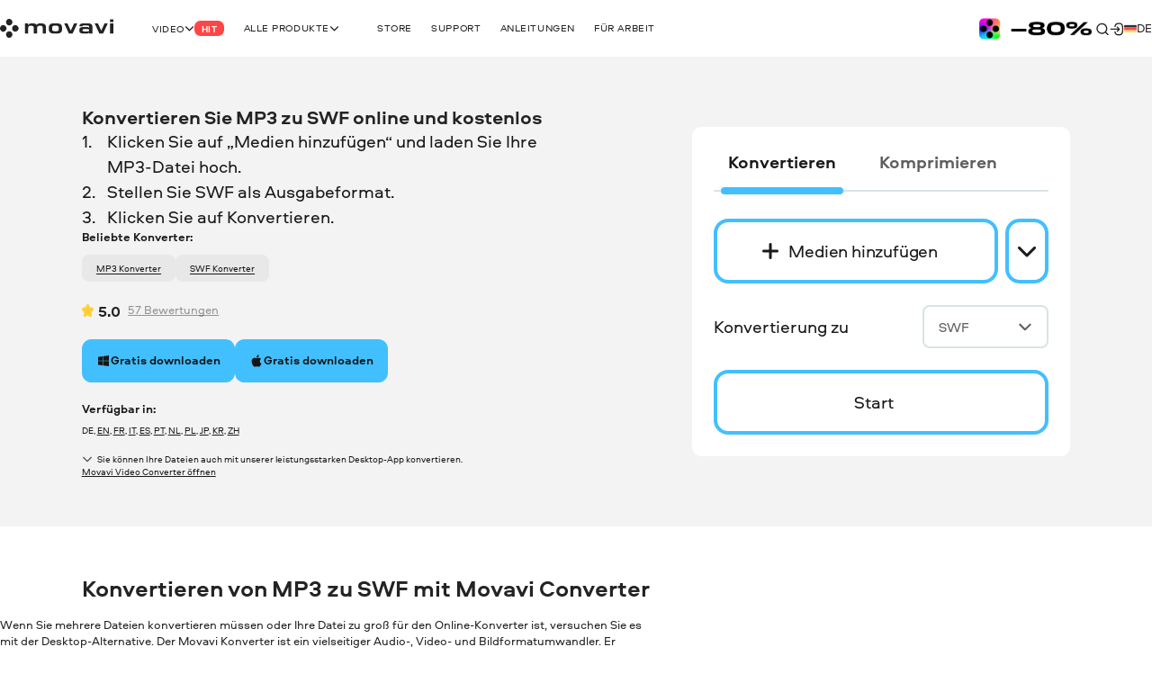

--- FILE ---
content_type: text/html; charset=utf-8
request_url: https://www.movavi.de/audio-converter/convert-mp3-to-swf.html
body_size: 28569
content:
<!DOCTYPE html>
<html lang="de" class="webp" dir="ltr">
<head>
    <meta charset="utf-8">
    <meta name="viewport" content="width=device-width, initial-scale=1.0">
    <link rel="preload" fetchpriority="high" href="https://cdn.staticont.net/global/0023/59/6dffc4d720c5cc7adfafda680c1a068b488f5577.gif" as="image" type="image/gif">
    <link rel="preload" href="https://cdn.staticont.net/fonts/Aeroport/Aeroport-regular-latin.woff2" as="font" type="font/woff2" crossorigin>
<link rel="preload" href="https://cdn.staticont.net/fonts/Aeroport/Aeroport-Bold-latin.woff2" as="font" type="font/woff2" crossorigin>
<link rel="preload" href="https://cdn.staticont.net/fonts/Normalidad-UltraExtended/NormalidadUltraExtended-Bold-latin.woff2" as="font" type="font/woff2" crossorigin>
    
    <title>MP3 in SWF umwandeln – Dateien online konvertieren</title>
    <link rel="dns-prefetch" href="https://www.googletagmanager.com"><link rel="dns-prefetch" href="https://www.google-analytics.com">
    
<script id="gtm">
function appendGTMScript() {

    (function(w,d,s,l,i){
        window.ANALYTICS_STATE = {};
        (w[l]=w[l]||[]).push({'gtm.start': new Date().getTime(),event: 'gtm.js'});
        var f=d.getElementsByTagName(s)[0],j=d.createElement(s),dl=l!=='dataLayer'?'&l='+l:'';
        j.async=true;j.src='https://www.googletagmanager.com/gtm.js?id='+i+dl;
        j.onload=function(){
            window.ANALYTICS_STATE.TRACKER_STATUS = 'success';
            document.body.setAttribute('data-gtm-loaded', 'true');
        };
        j.onerror=function(){
            window.ANALYTICS_STATE.TRACKER_STATUS = 'error';
            document.body.setAttribute('data-gtm-loaded', 'false');
        };
        f.parentNode.insertBefore(j,f);
        window.ANALYTICS_STATE.TRACKER = 'GTM-WV828L';
    })(window,document,'script','dataLayer','GTM-WV828L')
}
function setWebuidObserver() {
    if (document.body.dataset.webuid) {return appendGTMScript();}
    const webuidObserver = new MutationObserver(() => {appendGTMScript();webuidObserver.disconnect();});
    webuidObserver.observe(document.body, {attributeFilter: ['data-webuid']});
}
(function(w, d) {
    if (d.readyState === 'complete'){return setWebuidObserver();}
    w.addEventListener('load', setWebuidObserver, false);
})(window, document);
</script>
<noscript>
    <iframe src="https://www.googletagmanager.com/ns.html?id=GTM-WV828L" height="0" width="0" style="display:none;visibility:hidden"></iframe>
</noscript>

    <script id="globalJsVariables">var countryCode="US";var regionCode="OH";var currencyTemplates={"countries":{"DE":"EUR","PT":"EUR","IT":"EUR","FI":"EUR","LT":"EUR","BE":"EUR","ES":"EUR","SK":"EUR","CY":"EUR","GR":"EUR","IE":"EUR","EE":"EUR","NL":"EUR","AT":"EUR","SI":"EUR","LV":"EUR","FR":"EUR","RE":"EUR","LU":"EUR","IS":"EUR","MQ":"EUR","GP":"EUR","MT":"EUR","MC":"EUR","AD":"EUR","ME":"EUR","AL":"EUR","SM":"EUR","VA":"EUR","HU":"EUR","RO":"EUR","HR":"EUR","BG":"EUR","PR":"USD","TJ":"USD","PE":"USD","KG":"USD","KZ":"USD","PA":"USD","UZ":"USD","US":"USD","GE":"USD","CO":"USD","AM":"USD","BO":"USD","AZ":"USD","TM":"USD","EC":"USD","DO":"USD","CR":"USD","GT":"USD","MD":"USD","BY":"USD","UA":"USD","AR":"USD","TH":"USD","GB":"GBP","SG":"SGD","CZ":"CZK","CA":"CAD","CL":"CLP","DK":"DKK","BR":"BRL","NZ":"NZD","PH":"PHP","TW":"TWD","CH":"CHF","IN":"INR","SE":"SEK","MX":"MXN","AU":"AUD","PL":"PLN","NO":"NOK","JP":"JPY","TR":"TRY","MY":"MYR","HK":"HKD","CN":"CNY","ID":"IDR","KR":"KRW","IL":"ILS","_default":"USD"},"format":{"EUR":{"numberSymbolsAfterComma":2,"decimalSeparator":",","thousandSeparator":" ","format":"VALUE <span>€</span>"},"USD":{"numberSymbolsAfterComma":2,"decimalSeparator":".","thousandSeparator":",","format":"<span>$</span>VALUE"},"GBP":{"numberSymbolsAfterComma":2,"decimalSeparator":".","thousandSeparator":",","format":"<span>£</span>VALUE"},"SGD":{"numberSymbolsAfterComma":2,"decimalSeparator":".","thousandSeparator":",","format":"<span>S$</span>VALUE"},"CZK":{"numberSymbolsAfterComma":0,"decimalSeparator":",","thousandSeparator":" ","format":"VALUE <span>Kč</span>"},"CAD":{"numberSymbolsAfterComma":2,"decimalSeparator":".","thousandSeparator":",","format":"VALUE <span>CAD</span>"},"CLP":{"numberSymbolsAfterComma":0,"decimalSeparator":",","thousandSeparator":" ","format":"<span>$</span>VALUE"},"DKK":{"numberSymbolsAfterComma":0,"decimalSeparator":",","thousandSeparator":" ","format":"VALUE <span>DKK</span>"},"BRL":{"numberSymbolsAfterComma":2,"decimalSeparator":".","thousandSeparator":",","format":"<span>R$</span> VALUE"},"NZD":{"numberSymbolsAfterComma":2,"decimalSeparator":".","thousandSeparator":",","format":"<span>NZ$</span>VALUE"},"PHP":{"numberSymbolsAfterComma":0,"decimalSeparator":",","thousandSeparator":"","format":"<span>P</span>VALUE"},"TWD":{"numberSymbolsAfterComma":0,"decimalSeparator":".","thousandSeparator":",","format":"<span>NT$</span>VALUE"},"CHF":{"numberSymbolsAfterComma":2,"decimalSeparator":".","thousandSeparator":",","format":"<span>CHF</span> VALUE"},"INR":{"numberSymbolsAfterComma":0,"decimalSeparator":".","thousandSeparator":",","format":"<span>₹</span>VALUE"},"SEK":{"numberSymbolsAfterComma":0,"decimalSeparator":",","thousandSeparator":" ","format":"VALUE <span>SEK</span>"},"MXN":{"numberSymbolsAfterComma":0,"decimalSeparator":".","thousandSeparator":",","format":"VALUE <span>MXN</span>"},"AUD":{"numberSymbolsAfterComma":2,"decimalSeparator":".","thousandSeparator":",","format":"VALUE <span>AUD</span>"},"PLN":{"numberSymbolsAfterComma":2,"decimalSeparator":".","thousandSeparator":",","format":"VALUE <span>zł</span>"},"NOK":{"numberSymbolsAfterComma":0,"decimalSeparator":",","thousandSeparator":" ","format":"VALUE <span>NOK</span>"},"JPY":{"numberSymbolsAfterComma":0,"decimalSeparator":".","thousandSeparator":",","format":"VALUE<span>円</span>"},"TRY":{"numberSymbolsAfterComma":2,"decimalSeparator":".","thousandSeparator":",","format":"VALUE <span>TL</span>"},"MYR":{"numberSymbolsAfterComma":2,"decimalSeparator":".","thousandSeparator":",","format":"<span>RM</span> VALUE"},"HKD":{"numberSymbolsAfterComma":0,"decimalSeparator":".","thousandSeparator":",","format":"<span>HK$</span>VALUE"},"CNY":{"numberSymbolsAfterComma":0,"decimalSeparator":".","thousandSeparator":",","format":"<span>¥</span>VALUE"},"IDR":{"numberSymbolsAfterComma":0,"decimalSeparator":",","thousandSeparator":"'","format":"<span>Rp</span> VALUE"},"KRW":{"numberSymbolsAfterComma":0,"decimalSeparator":".","thousandSeparator":",","format":"VALUE<span>원</span>"},"ILS":{"numberSymbolsAfterComma":2,"decimalSeparator":".","thousandSeparator":",","format":"<span>₪</span> VALUE"}}};var syncHosts=["www.picverse.com","www.pdfchef.com","www.gecata.com","www.movavivideosuite.com","www.fastreel.com","www.screencapture.com","edu.movavi.com","job.movavi.com","www.movavi.com","www.movavi.de","www.movavika.ru"];</script>
    <script id="dataLayerScript">(window['dataLayer'] = window['dataLayer'] || []);window['dataLayer'].push({"language":"de","pageType":"VCO","ecommerce":{"impressions":[{"id":"1","name":"Movavi Video Converter","brand":"not set","location_id":"1","item_category":"windows"},{"id":"10","name":"Movavi Video Converter for Mac","brand":"not set","location_id":"2","item_category":"mac"}],"currencyCode":"USD"},"productId":"1","productName":"Movavi Video Converter"});window['dataLayer'].push({"isMobile":false});window['dataLayer'].push({"event":"experiment_impression_server","experiment_id":"aff_rtrg","variant_id":"aff_rtrg.0","send_to":"G-YNWKY3M3S2"});</script>
    <meta http-equiv="X-UA-Compatible" content="IE=edge">
    <link rel="icon" href="/favicon.ico" sizes="32x32">
    <link rel="icon" href="/favicon.svg" type="image/svg+xml">
    <meta name="description" content="Kostenlos MP3 zu SWF umwandeln? Testen Sie unser Online-Tool und konvertieren Sie Ihre Dateien kostenlos oder verwenden Sie die PC-Alternative: Movavi Video Converter">
    <meta name="language" content="de">
    <meta name="robots" content="noindex">
    
    <meta name="facebook-domain-verification" content="pfmt7aqyovn334v5eu8a5s0fmaeu1t" /> 
    <meta name="google-site-verification" content="2V_KgwYzfjlYUwRnkbhJUcrmmD0t7t-ss_W4yHN4U3g"/>
    <link rel="canonical" href="https://www.movavi.de/audio-converter/convert-mp3-to-swf.html">
    <link rel="alternate" hreflang="en" href="https://www.movavi.com/audio-converter/convert-mp3-to-swf.html"/><link rel="alternate" hreflang="x-default" href="https://www.movavi.com/audio-converter/convert-mp3-to-swf.html"/><link rel="alternate" hreflang="de" href="https://www.movavi.de/audio-converter/convert-mp3-to-swf.html"/><link rel="alternate" hreflang="fr" href="https://www.movavi.com/fr/audio-converter/convert-mp3-to-swf.html"/><link rel="alternate" hreflang="it" href="https://www.movavi.com/it/audio-converter/convert-mp3-to-swf.html"/><link rel="alternate" hreflang="es" href="https://www.movavi.com/es/audio-converter/convert-mp3-to-swf.html"/><link rel="alternate" hreflang="pt" href="https://www.movavi.com/pt/audio-converter/convert-mp3-to-swf.html"/><link rel="alternate" hreflang="nl" href="https://www.movavi.com/nl/audio-converter/convert-mp3-to-swf.html"/><link rel="alternate" hreflang="pl" href="https://www.movavi.com/pl/audio-converter/convert-mp3-to-swf.html"/><link rel="alternate" hreflang="ja" href="https://www.movavi.com/jp/audio-converter/convert-mp3-to-swf.html"/><link rel="alternate" hreflang="ko" href="https://www.movavi.com/kr/audio-converter/convert-mp3-to-swf.html"/><link rel="alternate" hreflang="zh-Hant" href="https://www.movavi.com/zh/audio-converter/convert-mp3-to-swf.html"/>
    <link rel="apple-touch-icon-precomposed" sizes="180x180" href="https://cdn.staticont.net/movavisite/production/apple-touch-icon-precomposed.png"><link rel="apple-touch-icon-precomposed" sizes="152x152" href="https://cdn.staticont.net/movavisite/production/apple-touch-icon-precomposed-152x152.png"><link rel="apple-touch-icon-precomposed" sizes="120x120" href="https://cdn.staticont.net/movavisite/production/apple-touch-icon-precomposed-120x120.png"><link rel="apple-touch-icon-precomposed" sizes="76x76" href="https://cdn.staticont.net/movavisite/production/apple-touch-icon-precomposed-76x76.png"><link rel="apple-touch-icon-precomposed" sizes="60x60" href="https://cdn.staticont.net/movavisite/production/apple-touch-icon-precomposed-60x60.png"><link rel="apple-touch-icon" sizes="180x180" href="https://cdn.staticont.net/movavisite/production/apple-touch-icon.png"><link rel="apple-touch-icon" sizes="152x152" href="https://cdn.staticont.net/movavisite/production/apple-touch-icon-152x152.png"><link rel="apple-touch-icon" sizes="120x120" href="https://cdn.staticont.net/movavisite/production/apple-touch-icon-120x120.png"><link rel="apple-touch-icon" sizes="76x76" href="https://cdn.staticont.net/movavisite/production/apple-touch-icon-76x76.png"><link rel="apple-touch-icon" sizes="60x60" href="https://cdn.staticont.net/movavisite/production/apple-touch-icon-60x60.png">
    
<script id="scriptAnalyzer">
(function() {
    const originalCreateElement = document.createElement;
    document.createElement = function(tag, options) {
        const el = originalCreateElement.call(document, tag, options);

        if (tag === 'script') {
            const originalSetAttribute = el.setAttribute;

            el.setAttribute = function(name, value) {
                if (/chunk-never-hydrate/.test(value)) {
                    window?.['proxysssClient']?.sendEventData([{
                        name: 'NEVER_HYDRATE_CHUNK',
                        params: {
                            url: window.location.href,
                        },
                    }], true);
                }
                return originalSetAttribute.call(this, name, value);
            };
        }

        return el;
    };
})();
</script>
<link rel="stylesheet" href="https://cdn.staticont.net/movavisite/production/custom-css/custom-cookiebot.css" media="print" onload="this.media='all';">
    
    <link rel="preconnect" href="https://www.movavi.com"><link rel="preconnect" href="https://www.pdfchef.com"><link rel="preconnect" href="https://www.gecata.com"><link rel="preconnect" href="https://movavi.id"><link rel="preconnect" href="https://edu.movavi.com">
    <script type="application/ld+json">{"@context":"https://schema.org","@graph":[{"@type":"Organization","name":"Movavi","brand":"Movavi","legalName":"Movavi Software Limited","url":"https://www.movavi.com/","logo":"https://cdn.staticont.net/page_type/0002/59/56ba127455f30aab2467b77555642a62ed4b430f.webp","image":"https://cdn.staticont.net/page_type/0002/59/56ba127455f30aab2467b77555642a62ed4b430f.webp","address":{"@type":"PostalAddress","addressCountry":"CY","addressLocality":"Limassol","postalCode":"4103","streetAddress":"3 Krinou Street","telephone":"+357-25-323-580"},"contactPoint":{"@type":"ContactPoint","url":"https://www.movavi.com/about/","contactType":"Customer Support"},"sameAs":["https://www.facebook.com/Movavi","https://www.instagram.com/movavi_ideas","https://www.linkedin.com/company/movavi/","https://www.youtube.com/user/MovaviOfficial","https://www.reddit.com/r/Movavi_software/"]}]}</script>
<link rel="preconnect" href="https://cs17.movavi.com"></head>
<body data-locale="de" data-ext="2144633" data-autodownload-urls="" class="vc">
<style data-ff-fouc>@supports(-moz-appearance:none){[data-ff-fouc]~#app{opacity: 0;visibility: hidden;}}@-moz-document url-prefix(){[data-ff-fouc]~#app{opacity: 0;visibility: hidden;}}</style>
<link rel="stylesheet" href="https://cdn.staticont.net/movavisite/production/styles/styles-e89b7b03.css" crossorigin>

<link rel="stylesheet" media="(max-width:767px)" crossorigin href="https://cdn.staticont.net/movavisite/production/styles/styles-e89b7b03-mobile.css">
<link rel="stylesheet" media="(max-width:1229px)" crossorigin href="https://cdn.staticont.net/movavisite/production/styles/styles-e89b7b03-mobile-tablet.css">
<link rel="stylesheet" media="(min-width:768px)and (max-width:1229px)" crossorigin href="https://cdn.staticont.net/movavisite/production/styles/styles-e89b7b03-tablet.css">
<link rel="stylesheet" media="(min-width:768px)" crossorigin href="https://cdn.staticont.net/movavisite/production/styles/styles-e89b7b03-tablet-desktop.css">
<link rel="stylesheet" media="(min-width:1200px)" crossorigin href="https://cdn.staticont.net/movavisite/production/styles/styles-e89b7b03-desktop.css">
<link rel="stylesheet" media="(min-width:1920px)" crossorigin href="https://cdn.staticont.net/movavisite/production/styles/styles-e89b7b03-desktop-large.css">
<script data-ff-fouc>
    document.querySelectorAll('[data-ff-fouc]').forEach(element => element.remove());
</script>

<div id="app" class="app-root"><!--[--><header class="v-header r-theme-light" data-section="mobile_menu" data-v-39e05494><!----><nav class="r-container header-content" data-v-39e05494><a class="header-logo-link" aria-label="Main page" href="/" data-v-39e05494><svg viewbox="0 0 208 34" class="v-icon logo-movavi-big-icon _scale-to-fit header-logo" data-v-39e05494><use href="#icon-logo-movavi-big" /></svg></a><ul class="header-list" style="" data-v-39e05494><!--[--><li class="header-menu-button" data-v-39e05494 data-v-0f015f4c><!--[--><button class="r-text-l-menu header-content-item" data-v-0f015f4c><span class="hoverable header-content-text" style="" data-v-0f015f4c>Video</span><svg width="16" height="16" viewbox="0 0 16 17" style="--rt-icon-size:calc(16*var(--0));" class="v-icon menu-arrow-down-icon _scale-to-fit hoverable direction-icon _down" data-v-0f015f4c><use href="#icon-menu-arrow-down" /></svg><span class="r-label r-label-l _size-l header-top-item-label" style="--rt-r-label-primary-bg:#ff4545;" data-v-0f015f4c data-v-72fa671a><!----><span data-v-72fa671a>Hit</span></span></button><!----><!--]--></li><li class="header-menu-button extra-space" data-v-39e05494 data-v-0f015f4c><!--[--><button class="r-text-l-menu header-content-item" data-v-0f015f4c><span class="hoverable header-content-text" style="" data-v-0f015f4c>Alle Produkte</span><svg width="16" height="16" viewbox="0 0 16 17" style="--rt-icon-size:calc(16*var(--0));" class="v-icon menu-arrow-down-icon _scale-to-fit hoverable direction-icon _down" data-v-0f015f4c><use href="#icon-menu-arrow-down" /></svg><!----></button><!----><!--]--></li><li class="header-menu-button" data-v-39e05494 data-v-0f015f4c><!--[--><a target="_blank" class="r-text-l-menu header-content-item" href="https://www.movavi.de/store.html?asrc=main_menu#main" data-v-0f015f4c><span class="hoverable header-content-text" style="" data-v-0f015f4c>Store</span><svg width="16" height="16" viewbox="0 0 16 17" style="--rt-icon-size:calc(16*var(--0));display:none;" class="v-icon menu-arrow-down-icon _scale-to-fit hoverable direction-icon _down" data-v-0f015f4c><use href="#icon-menu-arrow-down" /></svg><!----></a><!----><!--]--></li><li class="header-menu-button" data-v-39e05494 data-v-0f015f4c><!--[--><a class="r-text-l-menu header-content-item" href="https://help.movavi.com/de?asrc=main_menu#main" data-v-0f015f4c><span class="hoverable header-content-text" style="" data-v-0f015f4c>Support</span><svg width="16" height="16" viewbox="0 0 16 17" style="--rt-icon-size:calc(16*var(--0));display:none;" class="v-icon menu-arrow-down-icon _scale-to-fit hoverable direction-icon _down" data-v-0f015f4c><use href="#icon-menu-arrow-down" /></svg><!----></a><!----><!--]--></li><li class="header-menu-button" data-v-39e05494 data-v-0f015f4c><!--[--><a class="r-text-l-menu header-content-item" href="https://www.movavi.de/support/how-to/?asrc=main_menu#main" data-v-0f015f4c><span class="hoverable header-content-text" style="" data-v-0f015f4c>Anleitungen</span><svg width="16" height="16" viewbox="0 0 16 17" style="--rt-icon-size:calc(16*var(--0));display:none;" class="v-icon menu-arrow-down-icon _scale-to-fit hoverable direction-icon _down" data-v-0f015f4c><use href="#icon-menu-arrow-down" /></svg><!----></a><!----><!--]--></li><li class="header-menu-button" data-v-39e05494 data-v-0f015f4c><!--[--><a class="r-text-l-menu header-content-item" href="https://www.movavi.de/business-software-mac.html?asrc=main_menu#main" data-v-0f015f4c><span class="hoverable header-content-text" style="" data-v-0f015f4c>Für Arbeit</span><svg width="16" height="16" viewbox="0 0 16 17" style="--rt-icon-size:calc(16*var(--0));display:none;" class="v-icon menu-arrow-down-icon _scale-to-fit hoverable direction-icon _down" data-v-0f015f4c><use href="#icon-menu-arrow-down" /></svg><!----></a><!----><!--]--></li><!--]--></ul><div class="header-controls" data-v-39e05494><div class="header-controls-menu" data-v-39e05494 data-v-2575f746><div class="header-controls-content" data-v-2575f746><button class="header-top-button" aria-label="Search" data-v-2575f746><svg width="24" height="24" viewbox="0 0 24 24" style="--rt-icon-size:calc(24*var(--0));" class="v-icon r-search-big-scope_24-icon _scale-to-fit header-button-icon" data-v-2575f746><use href="#icon-r-search-big-scope_24" /></svg></button><a class="header-top-button" aria-label="Movavi Account" href="https://movavi.id" target="_blank" data-v-2575f746><svg width="24" height="24" viewbox="0 0 24 24" style="--rt-icon-size:calc(24*var(--0));" class="v-icon r-enter_24-icon _scale-to-fit header-button-icon" data-v-2575f746><use href="#icon-r-enter_24" /></svg></a></div></div><button class="burger header-burger" aria-label="Open menu" data-v-39e05494 data-v-58cb7e2e><span class="burger-item" data-v-58cb7e2e></span></button><a href="https://www.movavi.de/suite-unlimited-mac-promo.html?asrc=unlim_menu25  " class="mm" aria-label="Sale page" data-v-39e05494><img class="b" loading="lazy" src="https://cdn.staticont.net/global/0023/59/6dffc4d720c5cc7adfafda680c1a068b488f5577.gif" alt style="--rt-image-aspect-ratio:3.3333;--rt-image-width:calc(400*var(--0));" width="400" height="120"></a><div class="header-language-switcher" data-v-39e05494 data-v-4f176d3c><span class="" data-v-4f176d3c><button class="km r-text-l change-locale main-locale" data-locale="de" data-v-4f176d3c><svg viewbox="0 0 38 25" class="v-icon flag-de-icon lm"><use href="#icon-flag-de" /></svg> de</button></span><div class="locale-list" style="display:none;" data-v-4f176d3c><!--[--><a class="km r-text-l change-locale" data-locale="en" href="https://www.movavi.com/audio-converter/convert-mp3-to-swf.html" data-v-4f176d3c><svg viewbox="0 0 38 25" class="v-icon flag-en-icon lm"><use href="#icon-flag-en" /></svg> en</a><a class="km r-text-l change-locale" data-locale="fr" href="https://www.movavi.com/fr/audio-converter/convert-mp3-to-swf.html" data-v-4f176d3c><svg viewbox="0 0 38 25" class="v-icon flag-fr-icon lm"><use href="#icon-flag-fr" /></svg> fr</a><a class="km r-text-l change-locale" data-locale="it" href="https://www.movavi.com/it/audio-converter/convert-mp3-to-swf.html" data-v-4f176d3c><svg viewbox="0 0 38 25" class="v-icon flag-it-icon lm"><use href="#icon-flag-it" /></svg> it</a><a class="km r-text-l change-locale" data-locale="es" href="https://www.movavi.com/es/audio-converter/convert-mp3-to-swf.html" data-v-4f176d3c><svg viewbox="0 0 38 25" class="v-icon flag-es-icon lm"><use href="#icon-flag-es" /></svg> es</a><a class="km r-text-l change-locale" data-locale="pt" href="https://www.movavi.com/pt/audio-converter/convert-mp3-to-swf.html" data-v-4f176d3c><svg viewbox="0 0 38 25" class="v-icon flag-pt-icon lm"><use href="#icon-flag-pt" /></svg> pt</a><a class="km r-text-l change-locale" data-locale="nl" href="https://www.movavi.com/nl/audio-converter/convert-mp3-to-swf.html" data-v-4f176d3c><svg viewbox="0 0 38 25" class="v-icon flag-nl-icon lm"><use href="#icon-flag-nl" /></svg> nl</a><button class="km r-text-l change-locale" data-locale="cz" onclick="window.location.replace(&#39;https://www.movavi.com/cz/&#39;)" data-v-4f176d3c><svg viewbox="0 0 38 25" class="v-icon flag-cz-icon _contrast-light lm"><use href="#icon-flag-cz" /></svg> cz</button><button class="km r-text-l change-locale" data-locale="dk" onclick="window.location.replace(&#39;https://www.movavi.com/dk/&#39;)" data-v-4f176d3c><svg viewbox="0 0 38 25" class="v-icon flag-dk-icon lm"><use href="#icon-flag-dk" /></svg> dk</button><button class="km r-text-l change-locale" data-locale="no" onclick="window.location.replace(&#39;https://www.movavi.com/no/&#39;)" data-v-4f176d3c><svg viewbox="0 0 38 25" class="v-icon flag-no-icon lm"><use href="#icon-flag-no" /></svg> no</button><button class="km r-text-l change-locale" data-locale="se" onclick="window.location.replace(&#39;https://www.movavi.com/se/&#39;)" data-v-4f176d3c><svg viewbox="0 0 38 25" class="v-icon flag-se-icon lm"><use href="#icon-flag-se" /></svg> se</button><button class="km r-text-l change-locale" data-locale="tr" onclick="window.location.replace(&#39;https://www.movavi.com/tr/&#39;)" data-v-4f176d3c><svg viewbox="0 0 38 25" class="v-icon flag-tr-icon lm"><use href="#icon-flag-tr" /></svg> tr</button><a class="km r-text-l change-locale" data-locale="pl" href="https://www.movavi.com/pl/audio-converter/convert-mp3-to-swf.html" data-v-4f176d3c><svg viewbox="0 0 38 25" class="v-icon flag-pl-icon _contrast-light lm"><use href="#icon-flag-pl" /></svg> pl</a><a class="km r-text-l change-locale" data-locale="jp" href="https://www.movavi.com/jp/audio-converter/convert-mp3-to-swf.html" data-v-4f176d3c><svg viewbox="0 0 38 25" class="v-icon flag-jp-icon _contrast-light lm"><use href="#icon-flag-jp" /></svg> jp</a><button class="km r-text-l change-locale" data-locale="ru" onclick="window.location.replace(&#39;https://www.movavi.com/ru/&#39;)" data-v-4f176d3c><svg viewbox="0 0 38 25" class="v-icon flag-ru-icon _contrast-light lm"><use href="#icon-flag-ru" /></svg> ru</button><button class="km r-text-l change-locale" data-locale="ar" onclick="window.location.replace(&#39;https://www.movavi.com/ar/&#39;)" data-v-4f176d3c><svg viewbox="0 0 38 25" class="v-icon flag-ar-icon lm"><use href="#icon-flag-ar" /></svg> ar</button><button class="km r-text-l change-locale" data-locale="cn" onclick="window.location.replace(&#39;https://www.movavi.com/cn/&#39;)" data-v-4f176d3c><svg viewbox="0 0 38 25" class="v-icon flag-cn-icon lm"><use href="#icon-flag-cn" /></svg> cn</button><a class="km r-text-l change-locale" data-locale="kr" href="https://www.movavi.com/kr/audio-converter/convert-mp3-to-swf.html" data-v-4f176d3c><svg viewbox="0 0 38 25" class="v-icon flag-kr-icon _contrast-light lm"><use href="#icon-flag-kr" /></svg> kr</a><a class="km r-text-l change-locale" data-locale="zh" href="https://www.movavi.com/zh/audio-converter/convert-mp3-to-swf.html" data-v-4f176d3c><svg viewbox="0 0 38 25" class="v-icon flag-zh-icon lm"><use href="#icon-flag-zh" /></svg> zh</a><button class="km r-text-l change-locale" data-locale="hu" onclick="window.location.replace(&#39;https://www.movavi.com/hu/&#39;)" data-v-4f176d3c><svg viewbox="0 0 38 25" class="v-icon flag-hu-icon lm"><use href="#icon-flag-hu" /></svg> hu</button><button class="km r-text-l change-locale" data-locale="th" onclick="window.location.replace(&#39;https://www.movavi.com/th/&#39;)" data-v-4f176d3c><svg viewbox="0 0 38 25" class="v-icon flag-th-icon lm"><use href="#icon-flag-th" /></svg> th</button><button class="km r-text-l change-locale" data-locale="il" onclick="window.location.replace(&#39;https://www.movavi.com/il/&#39;)" data-v-4f176d3c><svg viewbox="0 0 38 25" class="v-icon flag-il-icon _contrast-light lm"><use href="#icon-flag-il" /></svg> il</button><button class="km r-text-l change-locale" data-locale="ro" onclick="window.location.replace(&#39;https://www.movavi.com/ro/&#39;)" data-v-4f176d3c><svg viewbox="0 0 38 25" class="v-icon flag-ro-icon lm"><use href="#icon-flag-ro" /></svg> ro</button><button class="km r-text-l change-locale" data-locale="gr" onclick="window.location.replace(&#39;https://www.movavi.com/gr/&#39;)" data-v-4f176d3c><svg viewbox="0 0 38 25" class="v-icon flag-gr-icon _contrast-light lm"><use href="#icon-flag-gr" /></svg> gr</button><button class="km r-text-l change-locale" data-locale="fi" onclick="window.location.replace(&#39;https://www.movavi.com/fi/&#39;)" data-v-4f176d3c><svg viewbox="0 0 38 25" class="v-icon flag-fi-icon _contrast-light lm"><use href="#icon-flag-fi" /></svg> fi</button><!--]--></div></div></div><!----></nav></header><main id="main" class="main"><!----><!--[--><!--[--><!--[--><div class="how-to-page-type" data-v-ebc78bfe><div class="right-area r-wrap-block" data-v-ebc78bfe><div class="sidebar" data-v-ebc78bfe><!--[--><section class="r-section r-top-spacing-s r-bottom-spacing-s r-theme-light v-breadcrumbs r-wrap-block" id="breadcrumbs" data-section="Breadcrumbs" data-v-ebc78bfe data-v-ad3cfa20 data-v-1b9773c2><!--[--><ul class="breadcrumbs-list" itemscope itemtype="https://schema.org/BreadcrumbList" data-v-ad3cfa20 data-v-1b9773c2-s><!--[--><li class="v-breadcrumbs-item" itemprop="itemListElement" itemscope itemtype="https://schema.org/ListItem" data-v-ad3cfa20 data-v-1b9773c2-s data-v-29c0addc><!----><a class="v-link breadcrumbs-link breadcrumbs-link" href="https://www.movavi.de/" aria-label="Home breadcrumb" itemprop="item" data-link="string" data-v-29c0addc><!--[--><span class="breadcrumb-title r-text-m-bold" data-v-29c0addc>Home</span><meta itemprop="name" content="Home" data-v-29c0addc><meta itemprop="position" content="1" data-v-29c0addc><!--]--></a></li><li class="v-breadcrumbs-item" itemprop="itemListElement" itemscope itemtype="https://schema.org/ListItem" data-v-ad3cfa20 data-v-1b9773c2-s data-v-29c0addc><svg width="24" height="24" viewbox="0 0 24 24" class="v-icon r-arrow-right_24-icon" data-v-29c0addc><use href="#icon-r-arrow-right_24" /></svg><a class="v-link breadcrumbs-link breadcrumbs-link" href="https://www.movavi.de/audio-converter/" aria-label="Audio Converter breadcrumb" itemprop="item" data-link="string" data-v-29c0addc><!--[--><span class="breadcrumb-title r-text-m-bold" data-v-29c0addc>Audio Converter</span><meta itemprop="name" content="Audio Converter" data-v-29c0addc><meta itemprop="position" content="2" data-v-29c0addc><!--]--></a></li><li class="v-breadcrumbs-item" itemprop="itemListElement" itemscope itemtype="https://schema.org/ListItem" data-v-ad3cfa20 data-v-1b9773c2-s data-v-29c0addc><svg width="24" height="24" viewbox="0 0 24 24" class="v-icon r-arrow-right_24-icon" data-v-29c0addc><use href="#icon-r-arrow-right_24" /></svg><a class="v-link breadcrumbs-link breadcrumbs-link" href="https://www.movavi.de/audio-converter/mp3-converter.html" aria-label="MP3 Converter breadcrumb" itemprop="item" data-link="string" data-v-29c0addc><!--[--><span class="breadcrumb-title r-text-m-bold" data-v-29c0addc>MP3 Converter</span><meta itemprop="name" content="MP3 Converter" data-v-29c0addc><meta itemprop="position" content="3" data-v-29c0addc><!--]--></a></li><!--]--><!----></ul><!--]--></section><div class="r-sidebar-small r-theme-light" style="--rt-top-shadow-opacity:0;--rt-bottom-shadow-opacity:0;" data-allow-mismatch data-section="SidebarSmall" area-index="1" block-index="1" data-v-ebc78bfe data-v-1d452e9b><!----><!----></div><!--]--></div></div><div class="main-area" data-v-ebc78bfe><!--[--><div data-section="OptinmonsterPopUp" area-index="0" block-index="0" data-v-ebc78bfe></div><section class="r-section r-top-spacing-l r-bottom-spacing-l r-theme-video-converter vco-block r-wrap-block vc narrow-full-width-block is-main" data-section="VCO" data-v-ebc78bfe data-v-e99df568 data-v-1b9773c2><!--[--><div class="main-block" data-v-e99df568 data-v-1b9773c2-s><div class="text-block" data-v-e99df568 data-v-1b9773c2-s><h1 class="e r-h3-aero title title" id="section-id-X5tNIo-8PATB4KGKmat-_" data-v-e99df568 data-v-1b9773c2-s>Konvertieren Sie MP3 zu SWF online und kostenlos</h1><!----><div class="r-content-constructor description description" data-v-e99df568 data-v-1b9773c2-s><ol class="r-list"><li>Klicken Sie auf „Medien hinzufügen“ und laden Sie Ihre<strong> </strong>MP3-Datei hoch.</li><li>Stellen Sie SWF als Ausgabeformat.</li><li>Klicken Sie auf Konvertieren.</li></ol></div><div class="d-md-none" data-v-e99df568 data-v-1b9773c2-s><div class="tabs-scrollable vco-tab h4" data-v-e99df568 data-v-1b9773c2-s><!----><!----><div class="container-scrollable"><div class="container tabs-container"><ul class="nav nav-tabs"><!--[--><li class="nav-item"><p class="nav-link active"><!----><span>Konvertieren</span></p><div class="nav-stroke" aria-hidden="true"> </div><!----></li><li class="nav-item"><p class="nav-link"><!----><span>Komprimieren</span></p><div class="nav-stroke" aria-hidden="true"> </div><!----></li><!--]--></ul></div></div></div><div class="vco-btn-with-dropbox main-block-add-button" data-v-e99df568 data-v-1b9773c2-s data-v-a4e29866><div class="wrapper" data-v-a4e29866><label class="v-button small-text-regular outline slide-up size-l default-color label-add-file label-add-file" data-v-a4e29866><svg width="24" height="24" viewbox="0 0 16 16" class="v-icon plus-icon button-icon"><use href="#icon-plus" /></svg><span class="button-text">Medien hinzufügen</span><!--[--><input id="file" class="visually-hidden" type="file" data-v-a4e29866><!--]--></label><!----><button class="v-button small-text-regular outline slide-down size-l default-color button-select button-select" type="button" data-v-a4e29866><svg width="24" height="24" viewbox="0 0 24 24" class="v-icon shevron-icon button-icon"><use href="#icon-shevron" /></svg><!----><!--[--><!--]--></button></div><div class="selects-wrapper" data-v-a4e29866><button class="vco-button r-text-m" type="button" data-v-a4e29866 data-v-f3e5ca82><svg width="24" height="24" viewbox="0 0 24 24" class="v-icon dropbox-icon" data-v-f3e5ca82><use href="#icon-dropbox" /></svg><span data-v-f3e5ca82>Über Dropbox</span></button><!----></div></div></div><div class="r-content-constructor popular-conversions-title r-text-l-bold popular-conversions-title r-text-l-bold" data-v-e99df568 data-v-1b9773c2-s><p>Beliebte Konverter:</p></div><div class="wrapper-links" data-v-e99df568 data-v-1b9773c2-s><!--[--><a href="https://www.movavi.de/audio-converter/mp3-converter.html" class="popular-conversions-link r-link-m" data-v-e99df568 data-v-1b9773c2-s><span class="r-content-constructor" data-v-e99df568 data-v-1b9773c2-s>MP3 Konverter</span></a><a href="https://www.movavi.de/video-converter/swf-converter.html" class="popular-conversions-link r-link-m" data-v-e99df568 data-v-1b9773c2-s><span class="r-content-constructor" data-v-e99df568 data-v-1b9773c2-s>SWF Konverter</span></a><!--]--></div><a class="v-link r-star-rating rating r-star-rating rating" rel="nofollow" target="_blank" href="https://www.capterra.com/p/233493/Movavi-Video-Converter/" data-v-e99df568 data-v-1b9773c2-s data-v-1601aad4><!--[--><svg viewbox="0 0 20 20" class="v-icon star-full-icon rating-icon" data-v-1601aad4><use href="#icon-star-full" /></svg><span class="rating-number r-text-xl-bold" data-v-1601aad4>5.0</span><span class="rating-reviews r-link-l" data-v-1601aad4><!--[--><!--[--><span data-v-1601aad4>57</span><!--]--> Bewertungen<!--]--></span><!--]--></a><div class="r-button-collection download-btns" data-v-e99df568 data-v-1b9773c2-s data-v-90aa8e88><!--[--><div class="os-mac div-template" data-v-90aa8e88><div class="btn-wrapper desktop" data-v-90aa8e88><a class="r-button r-button-l _size-l _appearance-primary" style="" aria-disabled="false" href="https://cs17.movavi.com/x64/MovaviVideoConverterSetup.exe?browser=C&webuid=n4gq3c&download-slug=videoconverter" data-key="btn-0" data-v-90aa8e88 data-v-e5e19abe><span class="button-content" data-v-e5e19abe><!--[--><svg viewbox="0 0 24 24" class="v-icon windows-icon _scale-to-fit prepend-icon" data-v-e5e19abe data-v-e5e19abe-s><use href="#icon-windows" /></svg><!--]--><span class="button-text" data-v-e5e19abe>Gratis downloaden</span><!--[--><!----><!--]--></span><!----></a><!----></div></div><div class="os-mac div-template" data-v-90aa8e88><div class="btn-wrapper mobile" data-v-90aa8e88><a class="r-button r-button-l _size-l _appearance-primary" style="" aria-disabled="false" href="https://cs17.movavi.com/x64/MovaviVideoConverterSetup.exe?browser=C&webuid=n4gq3c&download-slug=videoconverter" data-should-open-popup="true" data-key="btn-1" data-v-90aa8e88 data-v-e5e19abe><span class="button-content" data-v-e5e19abe><!--[--><!----><!--]--><span class="button-text" data-v-e5e19abe>Gratis downloaden</span><!--[--><!----><!--]--></span><!----></a><!----></div></div><div class="os-mac div-template" data-v-90aa8e88><div class="btn-wrapper desktop" data-v-90aa8e88><a class="r-button r-button-l _size-l _appearance-primary" style="" aria-disabled="false" href="https://cs17.movavi.com/x64/MovaviVideoConverterSetup.dmg?browser=C&webuid=n4gq3c&download-slug=videoconvertermac" data-key="btn-2" data-v-90aa8e88 data-v-e5e19abe><span class="button-content" data-v-e5e19abe><!--[--><svg viewbox="0 0 24 24" class="v-icon apple-icon _scale-to-fit prepend-icon" data-v-e5e19abe data-v-e5e19abe-s><use href="#icon-apple" /></svg><!--]--><span class="button-text" data-v-e5e19abe>Gratis downloaden</span><!--[--><!----><!--]--></span><!----></a><!----></div></div><!--]--><!----></div><div class="available-section" data-v-e99df568 data-v-1b9773c2-s><div class="available-section__item" data-v-e99df568 data-v-1b9773c2-s><p class="r-content-constructor r-text-l-bold r-text-l-bold" data-v-e99df568 data-v-1b9773c2-s>Verfügbar in: </p><!--[--><span data-v-e99df568 data-v-1b9773c2-s><!--[-->DE<!--]--><!--[-->, <!--]--></span><span data-v-e99df568 data-v-1b9773c2-s><a href="https://www.movavi.com/audio-converter/convert-mp3-to-swf.html" class="r-link-m" data-v-e99df568 data-v-1b9773c2-s>EN</a><!--[-->, <!--]--></span><span data-v-e99df568 data-v-1b9773c2-s><a href="https://www.movavi.com/fr/audio-converter/convert-mp3-to-swf.html" class="r-link-m" data-v-e99df568 data-v-1b9773c2-s>FR</a><!--[-->, <!--]--></span><span data-v-e99df568 data-v-1b9773c2-s><a href="https://www.movavi.com/it/audio-converter/convert-mp3-to-swf.html" class="r-link-m" data-v-e99df568 data-v-1b9773c2-s>IT</a><!--[-->, <!--]--></span><span data-v-e99df568 data-v-1b9773c2-s><a href="https://www.movavi.com/es/audio-converter/convert-mp3-to-swf.html" class="r-link-m" data-v-e99df568 data-v-1b9773c2-s>ES</a><!--[-->, <!--]--></span><span data-v-e99df568 data-v-1b9773c2-s><a href="https://www.movavi.com/pt/audio-converter/convert-mp3-to-swf.html" class="r-link-m" data-v-e99df568 data-v-1b9773c2-s>PT</a><!--[-->, <!--]--></span><span data-v-e99df568 data-v-1b9773c2-s><a href="https://www.movavi.com/nl/audio-converter/convert-mp3-to-swf.html" class="r-link-m" data-v-e99df568 data-v-1b9773c2-s>NL</a><!--[-->, <!--]--></span><span data-v-e99df568 data-v-1b9773c2-s><a href="https://www.movavi.com/pl/audio-converter/convert-mp3-to-swf.html" class="r-link-m" data-v-e99df568 data-v-1b9773c2-s>PL</a><!--[-->, <!--]--></span><span data-v-e99df568 data-v-1b9773c2-s><a href="https://www.movavi.com/jp/audio-converter/convert-mp3-to-swf.html" class="r-link-m" data-v-e99df568 data-v-1b9773c2-s>JP</a><!--[-->, <!--]--></span><span data-v-e99df568 data-v-1b9773c2-s><a href="https://www.movavi.com/kr/audio-converter/convert-mp3-to-swf.html" class="r-link-m" data-v-e99df568 data-v-1b9773c2-s>KR</a><!--[-->, <!--]--></span><span data-v-e99df568 data-v-1b9773c2-s><a href="https://www.movavi.com/zh/audio-converter/convert-mp3-to-swf.html" class="r-link-m" data-v-e99df568 data-v-1b9773c2-s>ZH</a><!----></span><!--]--></div><!----></div><div class="link-anchor-wrap" data-v-e99df568 data-v-1b9773c2-s><div class="link-anchor" data-v-e99df568 data-v-1b9773c2-s><svg width="12" height="12" viewbox="0 0 16 16" class="v-icon select-arrow-down-icon icon" data-v-e99df568 data-v-1b9773c2-s><use href="#icon-select-arrow-down" /></svg><p class="r-content-constructor r-text-m r-text-m" data-v-e99df568 data-v-1b9773c2-s>Sie können Ihre Dateien auch mit unserer leistungsstarken Desktop-App konvertieren.</p></div><a href="https://www.movavi.de/videoconverter/" class="link-text-anchor r-link r-text-m" data-v-e99df568 data-v-1b9773c2-s><span class="r-content-constructor" data-v-e99df568 data-v-1b9773c2-s>Movavi Video Converter öffnen</span></a></div></div><div class="vco-block-start d-md-flex d-none" data-v-e99df568 data-v-1b9773c2-s><div class="tabs-scrollable vco-tab h4" data-v-e99df568 data-v-1b9773c2-s><!----><!----><div class="container-scrollable"><div class="container tabs-container"><ul class="nav nav-tabs"><!--[--><li class="nav-item"><p class="nav-link active"><!----><span>Konvertieren</span></p><div class="nav-stroke" aria-hidden="true"> </div><!----></li><li class="nav-item"><p class="nav-link"><!----><span>Komprimieren</span></p><div class="nav-stroke" aria-hidden="true"> </div><!----></li><!--]--></ul></div></div></div><div class="wrapper-add-btn" data-v-e99df568 data-v-1b9773c2-s><div class="vco-btn-with-dropbox" data-v-e99df568 data-v-1b9773c2-s data-v-a4e29866><div class="wrapper" data-v-a4e29866><label class="v-button small-text-regular outline slide-up size-l default-color label-add-file label-add-file" data-v-a4e29866><svg width="24" height="24" viewbox="0 0 16 16" class="v-icon plus-icon button-icon"><use href="#icon-plus" /></svg><span class="button-text">Medien hinzufügen</span><!--[--><input id="file" class="visually-hidden" type="file" data-v-a4e29866><!--]--></label><!----><button class="v-button small-text-regular outline slide-down size-l default-color button-select button-select" type="button" data-v-a4e29866><svg width="24" height="24" viewbox="0 0 24 24" class="v-icon shevron-icon button-icon"><use href="#icon-shevron" /></svg><!----><!--[--><!--]--></button></div><div class="selects-wrapper" data-v-a4e29866><button class="vco-button r-text-m" type="button" data-v-a4e29866 data-v-f3e5ca82><svg width="24" height="24" viewbox="0 0 24 24" class="v-icon dropbox-icon" data-v-f3e5ca82><use href="#icon-dropbox" /></svg><span data-v-f3e5ca82>Über Dropbox</span></button><!----></div></div></div><!--[--><div class="vco-block-last" data-v-e99df568 data-v-1b9773c2-s><div class="vco-select-block" data-v-e99df568 data-v-1b9773c2-s><span class="r-content-constructor" data-v-e99df568 data-v-1b9773c2-s>Konvertierung zu</span><div class="vco-select" data-v-e99df568 data-v-1b9773c2-s><button class="button small-text-regular" type="button">SWF <svg width="16" height="16" viewbox="0 0 24 24" class="v-icon shevron-icon icon"><use href="#icon-shevron" /></svg></button><!----></div></div><label class="v-button small-text-regular outline slide-up size-l default-color vco-btn-add vco-btn-add" data-v-e99df568 data-v-1b9773c2-s><!----><span class="button-text">Start</span><!--[--><input id="file-add" class="visually-hidden" type="file" name="selected-files" data-v-e99df568><!--]--></label></div><div class="vco-block-last" data-v-e99df568 data-v-1b9773c2-s><!----><!----></div><!--]--></div></div><!----><!----><!--]--></section><section class="r-section r-top-spacing-l r-bottom-spacing-s r-theme-video-converter r-wrap-block v-title-block" style="" data-section="Title" data-v-ebc78bfe data-v-64c3fb14 data-v-1b9773c2><!--[--><!--[--><h2 class="e r-h2-aero narrow-content title narrow-content title" id="section-id-x9ow3aAp-3tzt0ZE0We_s" data-v-64c3fb14 data-v-1b9773c2-s><p>Konvertieren von MP3 zu SWF mit Movavi Converter</p></h2><!----><!--]--><!--]--></section><section class="r-section r-top-spacing-xs r-bottom-spacing-xs r-theme-video-converter v-text-fragments narrow-fit-block" style="" data-section="TextFragments" data-v-ebc78bfe data-v-963009da data-v-1b9773c2><!--[--><div class="r-container" data-v-963009da data-v-1b9773c2-s><div class="r-content-constructor text-fragment r-text-l narrow-fit-col text-fragment r-text-l narrow-fit-col" data-v-963009da data-v-1b9773c2-s><p>Wenn Sie mehrere Dateien konvertieren müssen oder Ihre Datei zu groß für den Online-Konverter ist, versuchen Sie es mit der Desktop-Alternative. Der Movavi Konverter ist ein vielseitiger Audio-, Video- und Bildformatumwandler. Er kommt mit über 180 Dateiformaten zurecht, kann Dateien in großen Mengen schnell und mit hoher Ausgabequalität und Auflösung konvertieren. Sein SuperSpeed-Modus bietet optimale Konvertierungsgeschwindigkeit ohne Qualitätsverlust. Es gibt einfache Versionen sowohl für Windows PC als auch für Mac, mit denen Sie Fotos, Filme und Musikdateien auch auf einem schwachen Computer verarbeiten können.</p><p>Wie kann man eine MP3-Datei in SWF umwandeln? Lesen Sie dazu den Leitfaden unten!</p></div></div><!--]--></section><section class="r-section r-top-spacing- r-bottom-spacing- r-theme-video-converter v-steps-block narrow-fit-block" style="" data-section="Steps" data-v-ebc78bfe data-v-b733c116 data-v-1b9773c2><!--[--><div class="r-container" data-v-b733c116 data-v-1b9773c2-s><div class="narrow-fit-col" data-v-b733c116 data-v-1b9773c2-s><!----><!--[--><div class="v-steps-item item" ishassubstep="false" data-v-b733c116 data-v-1b9773c2-s data-v-54783c84><div class="step-main" data-v-54783c84><div class="main-content" data-v-54783c84><h3 class="e r-h3-aero title-step title-step" id="section-id-KRwe0AfvFTNMkrIer7tcr" data-v-54783c84><p>Schritt 1. Laden Sie den Movavi Konverter herunter und installieren Sie ihn</p></h3><div class="r-content-constructor r-text-l r-text-l" data-v-54783c84><div class="r-content-constructor"><p>Wie benutzt man einen Dateikonverter? Laden Sie zunächst die Version der Software für Microsoft Windows oder Macintosh herunter, starten Sie sie und folgen Sie den Anweisungen auf dem Bildschirm. Sobald die Anwendung auf Ihrem Computer installiert ist, wird sie automatisch ausgeführt.</p></div></div><div class="r-button-collection buttons" data-v-54783c84 data-v-90aa8e88><!--[--><div class="os-mac div-template" data-v-90aa8e88><div class="btn-wrapper" data-v-90aa8e88><a class="r-button r-button-l _size-l _appearance-primary" style="" aria-disabled="false" href="https://cs17.movavi.com/x64/MovaviVideoConverterSetup.exe?browser=C&webuid=n4gq3c&download-slug=videoconverter" data-should-open-popup="true" data-key="btn-0" data-v-90aa8e88 data-v-e5e19abe><span class="button-content" data-v-e5e19abe><!--[--><svg viewbox="0 0 24 24" class="v-icon windows-icon _scale-to-fit prepend-icon" data-v-e5e19abe data-v-e5e19abe-s><use href="#icon-windows" /></svg><!--]--><span class="button-text" data-v-e5e19abe>Gratis downloaden</span><!--[--><!----><!--]--></span><!----></a><!----></div></div><div class="os-mac div-template" data-v-90aa8e88><div class="btn-wrapper" data-v-90aa8e88><a class="r-button r-button-l _size-l _appearance-primary" style="" aria-disabled="false" href="https://cs17.movavi.com/x64/MovaviVideoConverterSetup.dmg?browser=C&webuid=n4gq3c&download-slug=videoconvertermac" data-should-open-popup="true" data-key="btn-1" data-v-90aa8e88 data-v-e5e19abe><span class="button-content" data-v-e5e19abe><!--[--><svg viewbox="0 0 24 24" class="v-icon apple-icon _scale-to-fit prepend-icon" data-v-e5e19abe data-v-e5e19abe-s><use href="#icon-apple" /></svg><!--]--><span class="button-text" data-v-e5e19abe>Gratis downloaden</span><!--[--><!----><!--]--></span><!----></a><!----></div></div><!--]--><!----></div></div><!----></div><!----></div><div class="v-steps-item item" ishassubstep="false" data-v-b733c116 data-v-1b9773c2-s data-v-54783c84><div class="step-main" data-v-54783c84><div class="main-content" data-v-54783c84><h3 class="e r-h3-aero title-step title-step" id="section-id-C5p1GFVy6M2Q11x_U4GWP" data-v-54783c84><p>Schritt 2. MP3-Dateien hinzufügen</p></h3><div class="r-content-constructor r-text-l r-text-l" data-v-54783c84><div class="r-content-constructor"><p>Suchen Sie die MP3-Dateien, die Sie konvertieren möchten, und ziehen Sie sie per Drag&amp;Drop in das Programmfenster. Das Programm kann große Mengen von Dateien konvertieren. Es gibt keine Begrenzung für die Anzahl der Dateien, die Sie auf einmal verarbeiten können.</p></div></div><!----></div><div class="media-wrap" data-v-54783c84><img class="b media step-image" loading="lazy" src="https://cdn.staticont.net/page_type/0023/52/e81a47dca98e3f433ed5904e0be1c890517cfd75.webp" style="--rt-image-aspect-ratio:1.6486;--rt-image-width:calc(760*var(--0));" width="760" height="461" data-v-54783c84><!----></div></div><!----></div><div class="v-steps-item item" ishassubstep="false" data-v-b733c116 data-v-1b9773c2-s data-v-54783c84><div class="step-main" data-v-54783c84><div class="main-content" data-v-54783c84><h3 class="e r-h3-aero title-step title-step" id="section-id-2rO8XArxcuN-VJgRBTuQv" data-v-54783c84><p>Schritt 3. SWF als Ausgabeformat festlegen</p></h3><div class="r-content-constructor r-text-l r-text-l" data-v-54783c84><div class="r-content-constructor"><p>Wählen Sie im Menü <strong>Formate</strong> den Dateityp, in den Sie Ihre Medien umwandeln möchten, und wählen Sie das Zielformat für die Dateien. Außerdem können Sie die Konvertierungseinstellungen ändern: Wählen Sie eine andere Bitrate, Auflösung (einschließlich HD, Ultra HD und sogar 4K), Codec, usw. Achten Sie auf die Kennzeichnung SuperSpeed: Sie zeigt an, dass die Konvertierung mit einer sehr hohen Geschwindigkeit und ohne Qualitätsverlust durchgeführt wird.</p></div></div><!----></div><div class="media-wrap" data-v-54783c84><img class="b media step-image" loading="lazy" src style="" data-v-54783c84><!----></div></div><!----></div><div class="v-steps-item item" ishassubstep="false" data-v-b733c116 data-v-1b9773c2-s data-v-54783c84><div class="step-main" data-v-54783c84><div class="main-content" data-v-54783c84><h3 class="e r-h3-aero title-step title-step" id="section-id-HBSHy179r6slevFMg8zDX" data-v-54783c84><p>Schritt 4. MP3 in SWF konvertieren</p></h3><div class="r-content-constructor r-text-l r-text-l" data-v-54783c84><div class="r-content-constructor"><p>Um den Ausgabeordner anzugeben, klicken Sie auf die Schaltfläche <strong>Speicherpfad</strong>. Klicken Sie auf die Schaltfläche <strong>Konvertieren</strong>, um den Vorgang zu starten. Wenn die Konvertierung abgeschlossen ist, werden die neuen Mediendateien in dem gewählten Ordner gespeichert.</p><p>Jetzt wissen Sie, wie Sie mit dem Konverter von Movavi MP3-Dateien umwandeln können. Mit diesem Tool können Sie auch die Dateigröße reduzieren, Clips aus Videos ausschneiden, Bilder zuschneiden und Animationen aus Ihren Lieblingsfilmen erstellen. Holen Sie sich die kostenlose Testversion und probieren Sie sie aus!</p></div></div><!----></div><div class="media-wrap" data-v-54783c84><img class="b media step-image" loading="lazy" src style="" data-v-54783c84><!----></div></div><!----></div><!--]--></div></div><!--]--></section><section class="r-section r-top-spacing-l r-bottom-spacing-l r-theme-light r-wrap-block ab narrow-full-width-block" data-section="VVcoAboutFormat" data-v-ebc78bfe data-v-1b9773c2><!--[--><div class="cb" data-v-1b9773c2-s><!--[--><div class="db eb" data-v-1b9773c2-s><h2 class="e r-h2 bb bb" id="section-id-2bkjuba9cKXJs6MdyMLND" data-v-1b9773c2-s><p>Was ist MP3?</p></h2><!--[--><div class="fb" data-v-1b9773c2-s><div class="r-text-m-bold gb" data-v-1b9773c2-s><p class="r-content-constructor" data-v-1b9773c2-s>Vollständiger Name</p></div><div class="hb r-text-m" data-v-1b9773c2-s><div class="r-content-constructor" data-v-1b9773c2-s><p>MPEG-1 Audio Layer III</p></div></div></div><div class="fb" data-v-1b9773c2-s><div class="r-text-m-bold gb" data-v-1b9773c2-s><p class="r-content-constructor" data-v-1b9773c2-s>Formattyp</p></div><div class="hb r-text-m" data-v-1b9773c2-s><p class="r-content-constructor" data-v-1b9773c2-s>Audio</p></div></div><div class="fb" data-v-1b9773c2-s><div class="r-text-m-bold gb" data-v-1b9773c2-s><p class="r-content-constructor" data-v-1b9773c2-s>Entwickelt von</p></div><div class="hb r-text-m" data-v-1b9773c2-s><div class="r-content-constructor" data-v-1b9773c2-s><p>Specialists from Fraunhofer Society</p></div></div></div><div class="fb" data-v-1b9773c2-s><div class="r-text-m-bold gb" data-v-1b9773c2-s><p class="r-content-constructor" data-v-1b9773c2-s>Beschreibung</p></div><div class="hb r-text-m" data-v-1b9773c2-s><div class="r-content-constructor" data-v-1b9773c2-s><p>Das MP3-Format wurde 1991 entwickelt, und seine Spezifikation wurde 1993 als Teil des MPEG-1-Standards veröffentlicht. Ursprünglich wurde MP3 als proprietäres Format entwickelt, aber jetzt kann es von jedermann frei verwendet werden. MP3 hat sich zum weltweit am meisten verbreiteten Audioformat entwickelt. Es gibt wohl kaum ein Programm, das MP3s nicht öffnen und abspielen kann. Aber die Technologien entwickeln sich ständig weiter, und viele Rundfunkanstalten bevorzugen inzwischen andere Dateitypen mit besserer Komprimierung und geringerer Minderung der Tonqualität.</p></div></div></div><div class="fb" data-v-1b9773c2-s><div class="r-text-m-bold gb" data-v-1b9773c2-s><p class="r-content-constructor" data-v-1b9773c2-s>Dateierweiterung</p></div><div class="hb r-text-m" data-v-1b9773c2-s><div class="r-content-constructor" data-v-1b9773c2-s><p>.mp3</p></div></div></div><div class="fb" data-v-1b9773c2-s><div class="r-text-m-bold gb" data-v-1b9773c2-s><p class="r-content-constructor" data-v-1b9773c2-s>Technische Einzelheiten</p></div><div class="hb r-text-m" data-v-1b9773c2-s><div class="r-content-constructor" data-v-1b9773c2-s><p>MP3 (MPEG-1 Audio Layer III oder MPEG-2 Audio Layer III) ist ein Format für die verlustbehaftete Komprimierung von Ton. Die Qualität und Größe von MP3-Dateien wird durch ihre Bitrate bestimmt. Wenn Sie sich also fragen, wie Sie Ihre Audiodateien unter Beibehaltung der Qualität komprimieren können, sollten Sie sie in MP3 mit einer Bitrate von 192 kbit/s oder höher konvertieren. Dann werden Sie wahrscheinlich keinen Unterschied bei der Wiedergabe hören können.</p></div></div></div><div class="fb" data-v-1b9773c2-s><div class="r-text-m-bold gb" data-v-1b9773c2-s><p class="r-content-constructor" data-v-1b9773c2-s>Zugehörige Programme</p></div><div class="hb r-text-m" data-v-1b9773c2-s><div class="r-content-constructor" data-v-1b9773c2-s><p>Fast jedes Multimedia-Programm</p></div></div></div><!--]--></div><div class="db eb" data-v-1b9773c2-s><h2 class="e r-h2 bb bb" id="section-id-qfssFvcYbwWex6VytzRPv" data-v-1b9773c2-s><p>Was ist SWF?</p></h2><!--[--><div class="fb" data-v-1b9773c2-s><div class="r-text-m-bold gb" data-v-1b9773c2-s><p class="r-content-constructor" data-v-1b9773c2-s>Vollständiger Name</p></div><div class="hb r-text-m" data-v-1b9773c2-s><div class="r-content-constructor" data-v-1b9773c2-s><p>Small Web Format</p></div></div></div><div class="fb" data-v-1b9773c2-s><div class="r-text-m-bold gb" data-v-1b9773c2-s><p class="r-content-constructor" data-v-1b9773c2-s>Formattyp</p></div><div class="hb r-text-m" data-v-1b9773c2-s><p class="r-content-constructor" data-v-1b9773c2-s>Video</p></div></div><div class="fb" data-v-1b9773c2-s><div class="r-text-m-bold gb" data-v-1b9773c2-s><p class="r-content-constructor" data-v-1b9773c2-s>Entwickelt von</p></div><div class="hb r-text-m" data-v-1b9773c2-s><div class="r-content-constructor" data-v-1b9773c2-s><p>FutureWave Software, later Adobe Systems</p></div></div></div><div class="fb" data-v-1b9773c2-s><div class="r-text-m-bold gb" data-v-1b9773c2-s><p class="r-content-constructor" data-v-1b9773c2-s>Beschreibung</p></div><div class="hb r-text-m" data-v-1b9773c2-s><div class="r-content-constructor" data-v-1b9773c2-s><p>SWF steht für Small Web Format und ist Eigentum von Adobe. SWFs sind in der Regel kleine Dateien mit animierten Vektorgrafikdaten. Sie können mit Textdaten und Bitmaps ergänzt werden. Der Dateityp SWF wird häufig zur Erstellung von Bannern, Animationen und Spielen verwendet. Beim Öffnen von SWF-Dateien kann es zu Schwierigkeiten kommen, aber Browser, die die Flash-Erweiterung und den Adobe Flash Player unterstützen, können diese Dateien abspielen. Sie können auch versuchen, Videos von SWF in ein Standardformat wie MP4 zu konvertieren. Wie das geht, erfahren Sie in den folgenden Informationen.</p></div></div></div><div class="fb" data-v-1b9773c2-s><div class="r-text-m-bold gb" data-v-1b9773c2-s><p class="r-content-constructor" data-v-1b9773c2-s>Dateierweiterung</p></div><div class="hb r-text-m" data-v-1b9773c2-s><div class="r-content-constructor" data-v-1b9773c2-s><p>.swf</p></div></div></div><div class="fb" data-v-1b9773c2-s><div class="r-text-m-bold gb" data-v-1b9773c2-s><p class="r-content-constructor" data-v-1b9773c2-s>Technische Einzelheiten</p></div><div class="hb r-text-m" data-v-1b9773c2-s><div class="r-content-constructor" data-v-1b9773c2-s><p>Das SWF-Dateiformat ist ein binäres Multimediaformat. Neuere Versionen sind in der Lage, Textinformationen zu rendern, einschließlich bidirektionaler und erweiterter Skripte, die mit DefineFont4 getaggt sind. Umfangreiche Funktionen bieten Unterstützung für JPEG-Bilder mit Alphakanal für undurchsichtige Bereiche und Anti-Aliasing-Filterung. Programmierer können Dateien mit SWF-Spezifikationen mit verschiedenen Adobe-Programmen erstellen, darunter Flash, Flash Builder, Adobe Animate und After Effects.</p></div></div></div><div class="fb" data-v-1b9773c2-s><div class="r-text-m-bold gb" data-v-1b9773c2-s><p class="r-content-constructor" data-v-1b9773c2-s>Zugehörige Programme</p></div><div class="hb r-text-m" data-v-1b9773c2-s><div class="r-content-constructor" data-v-1b9773c2-s><p>Adobe Flash Player, Adobe After Effects, Mozilla Firefox und andere</p></div></div></div><!--]--></div><!--]--></div><!--]--></section><section class="r-section r-top-spacing-xl r-bottom-spacing-xl r-theme-video-converter narrow-full-width-block" data-section="Subscription" data-v-ebc78bfe data-v-1b9773c2><!--[--><div class="r-container" data-v-1b9773c2-s><!--[--><div class="e r-h2 ni ni" id="section-id-IZ_wPVTUUqf3h2TmNyTIs" data-v-1b9773c2-s>Melden Sie sich für Rabatte, Tipps und Ideen&nbsp;an</div><!----><div class="oi" data-v-1b9773c2-s><div class="faces-group size-xl" data-v-1b9773c2-s data-v-39dcd6b8><!--[--><img class="face" loading="lazy" src="https://cdn.staticont.net/large/0023/57/cf8906a2f1d2d8afde4fca802515cea44f819eb7.jpg" alt style="" data-v-39dcd6b8><img class="face" loading="lazy" src="https://cdn.staticont.net/large/0023/57/a26cd736bdba4b196180fd96537ae9b75b6253ba.jpg" alt style="" data-v-39dcd6b8><img class="face" loading="lazy" src="https://cdn.staticont.net/large/0023/57/c2e7dff79a124e18600d55aec01616cde09d6c5b.jpg" alt style="" data-v-39dcd6b8><!--]--></div><p class="qi r-text-l-bold" data-v-1b9773c2-s>1.5M+ Benutzer haben bereits unseren Newsletter abonniert</p></div><div class="ui pi" data-v-1b9773c2-s><form class="v-form vi" novalidate><!--[--><div class="r-input form-group-reskin wi" data-v-7526c833><input id="input-v-36-8-0" class="form-control r-text-l-bold" name="your-email" type="email" maxlength="255" placeholder="Geben Sie Ihre E-Mailadresse ein" value="" data-v-7526c833><label class="r-text-l-bold" for="input-v-36-8-0" data-allow-mismatch data-v-7526c833>Ihre E-Mail-Addresse</label><!----><!----><!----></div><button class="r-button r-button-l _size-l _appearance-primary yi" style="" aria-disabled="false" type="submit" data-v-e5e19abe><span class="button-content" data-v-e5e19abe><!--[--><!----><!--]--><span class="button-text" data-v-e5e19abe>Registrieren</span><!--[--><!----><!--]--></span><!----></button><div class="xi r-text-m">Mit der Anmeldung erkläre ich mich damit einverstanden, Marketing-E-Mails von Movavi zu erhalten und stimme der <a href="https://www.movavi.de/privacy.html" rel="nofollow">Movavi-Datenschutzrichtlinie</a> zu.</div><!--]--></form><!----></div><!--]--></div><!--]--></section><!--]--></div></div><!----><!--]--><!----><!--]--><!----><!--]--><div id="download-toasts-container" class="download-toasts-container _top-right" data-v-37099eae></div></main><footer id="footer" class="dn r-theme-dark"><div class="fn r-container"><!--[--><!--]--><ul class="fo gn"><!--[--><li class="go io"><details name="footer-accordion" ontoggle="this.parentElement.style
                .setProperty(
                    &#39;--rt-accordion-body-height&#39;,
                    this.nextElementSibling.getElementsByClassName(&#39;js-links-list-inner&#39;)[0]
                    .getClientRects()[0].height + &#39;px&#39;
                    )"><summary class="jo r-text-l-bold" aria-details="category-0"><span>Windows-Produkte</span><span class="ko"><svg width="24" height="24" viewbox="0 0 24 24" style="--rt-icon-size:calc(24*var(--0));" class="v-icon r-minus_24-icon _scale-to-fit mo"><use href="#icon-r-minus_24" /></svg><svg width="24" height="24" viewbox="0 0 24 24" style="--rt-icon-size:calc(24*var(--0));" class="v-icon r-minus_24-icon _scale-to-fit lo"><use href="#icon-r-minus_24" /></svg></span></summary></details><div id="category-0" class="po"><nav class="oo js-links-list-inner"><!--[--><a class="r-text-l qo" href="https://www.movavi.de/suite-unlimited.html#main">Unlimited</a><a class="r-text-l qo" href="https://www.movavi.de/suite/#main">Video Suite</a><a class="r-text-l qo" href="https://www.movavi.de/photo-editor/#main">Photo Editor</a><a class="r-text-l qo" href="https://www.movavi.de/videoconverter/#main">Video Converter</a><a class="r-text-l qo" href="https://www.movavi.de/videoeditor/#main">Video Editor</a><a class="r-text-l qo" href="https://www.movavi.de/screen-recorder/#main">Screen Recorder</a><a class="r-text-l qo" href="https://www.pdfchef.com/de/pdf-editor.html">PDFChef by Movavi</a><a class="r-text-l qo" href="https://www.fastreel.com/de/">Online Video Editor</a><a class="r-text-l qo" href="https://www.screencapture.com/de/">Online Screen Recorder</a><a class="r-text-l qo" href="https://www.movavi.de/video-converter/">Online Video Converter </a><a class="r-text-l qo" href="https://www.movavi.de/store.html">Alle Windows-Produkte</a><!--]--></nav></div></li><li class="go io"><details name="footer-accordion" ontoggle="this.parentElement.style
                .setProperty(
                    &#39;--rt-accordion-body-height&#39;,
                    this.nextElementSibling.getElementsByClassName(&#39;js-links-list-inner&#39;)[0]
                    .getClientRects()[0].height + &#39;px&#39;
                    )"><summary class="jo r-text-l-bold" aria-details="category-1"><span>Mac-Produkte</span><span class="ko"><svg width="24" height="24" viewbox="0 0 24 24" style="--rt-icon-size:calc(24*var(--0));" class="v-icon r-minus_24-icon _scale-to-fit mo"><use href="#icon-r-minus_24" /></svg><svg width="24" height="24" viewbox="0 0 24 24" style="--rt-icon-size:calc(24*var(--0));" class="v-icon r-minus_24-icon _scale-to-fit lo"><use href="#icon-r-minus_24" /></svg></span></summary></details><div id="category-1" class="po"><nav class="oo js-links-list-inner"><!--[--><a class="r-text-l qo" href="https://www.movavi.de/suite-unlimited-mac.html#main">Unlimited</a><a class="r-text-l qo" href="https://www.movavi.de/suite-mac/#main">Video Suite</a><a class="r-text-l qo" href="https://www.movavi.de/mac-photo-editor/#main">Photo Editor</a><a class="r-text-l qo" href="https://www.movavi.de/videoconvertermac/#main">Video Converter</a><a class="r-text-l qo" href="https://www.movavi.de/mac-video-editor/#main">Video Editor</a><a class="r-text-l qo" href="https://www.movavi.de/movavi-screen-recorder-mac.html#main">Screen Recorder</a><a class="r-text-l qo" href="https://www.pdfchef.com/de/pdf-editor-mac/">PDFChef by Movavi</a><a class="r-text-l qo" href="https://www.movavi.de/store.html">Alle Mac-Produkte</a><!--]--></nav></div></li><li class="go ho"><details name="footer-accordion" ontoggle="this.parentElement.style
                .setProperty(
                    &#39;--rt-accordion-body-height&#39;,
                    this.nextElementSibling.getElementsByClassName(&#39;js-links-list-inner&#39;)[0]
                    .getClientRects()[0].height + &#39;px&#39;
                    )"><summary class="jo r-text-l-bold" aria-details="category-2"><span>Store</span><span class="ko"><svg width="24" height="24" viewbox="0 0 24 24" style="--rt-icon-size:calc(24*var(--0));" class="v-icon r-minus_24-icon _scale-to-fit mo"><use href="#icon-r-minus_24" /></svg><svg width="24" height="24" viewbox="0 0 24 24" style="--rt-icon-size:calc(24*var(--0));" class="v-icon r-minus_24-icon _scale-to-fit lo"><use href="#icon-r-minus_24" /></svg></span></summary></details><div id="category-2" class="po"><nav class="oo js-links-list-inner"><!--[--><a class="r-text-l qo" href="https://www.movavi.de/store.html">Windows-Produkte</a><a class="r-text-l qo" href="https://www.movavi.de/store.html">Mac-Produkte</a><!--]--></nav></div></li><li class="go"><details name="footer-accordion" ontoggle="this.parentElement.style
                .setProperty(
                    &#39;--rt-accordion-body-height&#39;,
                    this.nextElementSibling.getElementsByClassName(&#39;js-links-list-inner&#39;)[0]
                    .getClientRects()[0].height + &#39;px&#39;
                    )"><summary class="jo r-text-l-bold" aria-details="category-3"><span>Support</span><span class="ko"><svg width="24" height="24" viewbox="0 0 24 24" style="--rt-icon-size:calc(24*var(--0));" class="v-icon r-minus_24-icon _scale-to-fit mo"><use href="#icon-r-minus_24" /></svg><svg width="24" height="24" viewbox="0 0 24 24" style="--rt-icon-size:calc(24*var(--0));" class="v-icon r-minus_24-icon _scale-to-fit lo"><use href="#icon-r-minus_24" /></svg></span></summary></details><div id="category-3" class="po"><nav class="oo js-links-list-inner"><!--[--><a rel="nofollow" class="r-text-l qo" href="https://help.movavi.com/de">Hilfe-Center</a><a class="r-text-l qo" href="https://www.movavi.de/support/how-to/">Anleitungen</a><a class="r-text-l qo" href="https://movavi.freshdesk.com/de/support/home">Wissensdatenbank</a><a class="r-text-l qo" href="https://www.movavi.de/lernportal/">Lernportal</a><a class="r-text-l qo" href="https://www.movavi.de/support/system-requirements/">Systemanforderungen</a><a class="r-text-l qo" href="https://www.movavi.de/support/trial-limitations.html">Beschränkungen bei Testversionen</a><a class="r-text-l qo" href="https://help.movavi.com/de/resolve-billing-and-account-issues?lng=en#!/tab/822403173-4">Abonnement kündigen</a><a class="r-text-l qo" href="https://www.movavi.de/support/payment-methods.html">Zahlungsmethoden</a><a class="r-text-l qo" href="https://help.movavi.com/de/resolve-billing-and-account-issues?lng=en#!/tab/822403173-5">Rückerstattung</a><!--]--></nav></div></li><li class="go"><details name="footer-accordion" ontoggle="this.parentElement.style
                .setProperty(
                    &#39;--rt-accordion-body-height&#39;,
                    this.nextElementSibling.getElementsByClassName(&#39;js-links-list-inner&#39;)[0]
                    .getClientRects()[0].height + &#39;px&#39;
                    )"><summary class="jo r-text-l-bold" aria-details="category-4"><span>Firma</span><span class="ko"><svg width="24" height="24" viewbox="0 0 24 24" style="--rt-icon-size:calc(24*var(--0));" class="v-icon r-minus_24-icon _scale-to-fit mo"><use href="#icon-r-minus_24" /></svg><svg width="24" height="24" viewbox="0 0 24 24" style="--rt-icon-size:calc(24*var(--0));" class="v-icon r-minus_24-icon _scale-to-fit lo"><use href="#icon-r-minus_24" /></svg></span></summary></details><div id="category-4" class="po"><nav class="oo js-links-list-inner"><!--[--><a class="r-text-l qo" href="https://www.movavi.de/about/">Über Movavi</a><a class="r-text-l qo" href="https://www.movavi.de/about/testimonials.html">Empfehlungen</a><a class="r-text-l qo" href="https://www.movavi.de/media-and-influencers-reviews.html">Bewertungen in den Medien</a><a class="r-text-l qo" href="https://www.movavi.de/about/why-choose-us.html">Warum uns</a><a class="r-text-l qo" href="https://www.movavi.de/business-software/?origin=footer">Für Arbeit</a><!--]--></nav></div></li><li class="go"><details name="footer-accordion" ontoggle="this.parentElement.style
                .setProperty(
                    &#39;--rt-accordion-body-height&#39;,
                    this.nextElementSibling.getElementsByClassName(&#39;js-links-list-inner&#39;)[0]
                    .getClientRects()[0].height + &#39;px&#39;
                    )"><summary class="jo r-text-l-bold" aria-details="category-5"><span>Video-Tools</span><span class="ko"><svg width="24" height="24" viewbox="0 0 24 24" style="--rt-icon-size:calc(24*var(--0));" class="v-icon r-minus_24-icon _scale-to-fit mo"><use href="#icon-r-minus_24" /></svg><svg width="24" height="24" viewbox="0 0 24 24" style="--rt-icon-size:calc(24*var(--0));" class="v-icon r-minus_24-icon _scale-to-fit lo"><use href="#icon-r-minus_24" /></svg></span></summary></details><div id="category-5" class="po"><nav class="oo js-links-list-inner"><!--[--><a class="r-text-l qo" href="https://www.movavi.de/cut-video.html">Video schneiden</a><a class="r-text-l qo" href="https://www.movavi.de/crop-video.html">Video zuschneiden</a><a class="r-text-l qo" href="https://www.movavi.de/video-speed.html">Videogeschwindigkeit ändern</a><a class="r-text-l qo" href="https://www.movavi.de/rotate-video.html">Video drehen</a><a class="r-text-l qo" href="https://www.movavi.de/resize-video.html">Videogröße ändern</a><a class="r-text-l qo" href="https://www.movavi.de/reverse-video.html">Video umkehren</a><a class="r-text-l qo" href="https://www.movavi.de/stabilize-video.html">Video stabilisieren</a><a class="r-text-l qo" href="https://www.movavi.de/adjust-video.html">Video anpassen</a><a class="r-text-l qo" href="https://www.movavi.de/add-text-to-video.html">Text zum Video hinzufügen</a><a class="r-text-l qo" href="https://www.movavi.de/video-erstellen/">Video erstellen</a><!--]--></nav></div></li><!--]--></ul><div class="r-grid bd"><svg viewbox="0 0 208 34" class="v-icon logo-movavi-big-icon cd"><use href="#icon-logo-movavi-big" /></svg><div class="dd r-text-m"><div>Copyright © 2026, Movavi Software Limited. Alle Rechte Vorbehalten.</div><!----></div><nav class="fd r-text-m"><!--[--><a href="https://www.movavi.de/privacy/" class="gd">Online-Datenschutz</a><a href="https://www.movavi.de/tos.html" class="gd">Nutzungsbedingungen</a><a href="https://www.movavi.de/eula.html" class="gd">EULA</a><a href="https://www.movavi.de/lifecycle-policy.html" class="gd">Software-Lebenszyklusrichtlinie</a><a href="https://www.movavi.de/impressum.html" class="gd">Impressum</a><a href="https://www.movavi.de/shipping-and-returns.html" class="gd">Richtlinie für Versand und Rückgabe</a><a href="https://www.movavi.de/refund-policy.html" class="gd">Erstattungsrichtlinie</a><a href="https://www.movavi.de/trademarks.html" class="gd">Richtlinie zur Verwendung von Marken</a><!--]--></nav><div class="hd"><!--[--><a class="id" href="https://www.facebook.com/Movavi" rel="nofollow" target="_blank" aria-label="facebook" data-social="facebook"><svg width="24" height="24" viewbox="0 0 24 24" style="--rt-icon-size:calc(24*var(--0));" class="v-icon facebook-icon _scale-to-fit"><use href="#icon-facebook" /></svg></a><a class="id" href="https://www.instagram.com/movavi_ideas" rel="nofollow" target="_blank" aria-label="instagram" data-social="instagram"><svg width="24" height="24" viewbox="0 0 24 24" style="--rt-icon-size:calc(24*var(--0));" class="v-icon instagram-icon _scale-to-fit"><use href="#icon-instagram" /></svg></a><a class="id" href="https://www.youtube.com/@MovaviWorld" rel="nofollow" target="_blank" aria-label="youtube" data-social="youtube"><svg width="24" height="24" viewbox="0 0 24 24" style="--rt-icon-size:calc(24*var(--0));" class="v-icon youtube-icon _scale-to-fit"><use href="#icon-youtube" /></svg></a><a class="id" href="https://www.linkedin.com/company/movavi/" rel="nofollow" target="_blank" aria-label="linkedin-round" data-social="linkedin-round"><svg width="24" height="24" viewbox="0 0 24 25" style="--rt-icon-size:calc(24*var(--0));" class="v-icon linkedin-round-icon _scale-to-fit"><use href="#icon-linkedin-round" /></svg></a><a class="id" href="https://www.reddit.com/r/Movavi_software/" rel="nofollow" target="_blank" aria-label="r-reddit_round_24" data-social="r-reddit_round_24"><svg width="24" height="24" viewbox="0 0 24 24" style="--rt-icon-size:calc(24*var(--0));" class="v-icon r-reddit_round_24-icon _scale-to-fit"><use href="#icon-r-reddit_round_24" /></svg></a><!--]--></div></div></div><div style="--rt-item-direction-multiplier:1;--rt-marquee2-start:0;--rt-marquee2-end:-200;--rt-animation-duration:60000ms;" class="marquee-slider hn" data-v-4f2b6f2d><!--[--><div class="_item-1 marquee-item" data-v-4f2b6f2d><!--[--><!--[--><div class="r-display-header-m"><span>Erstellen Sie ganz einfach tolle Inhalte</span><svg viewbox="0 0 320 320" class="v-icon movavi-2023-icon in jn"><use href="#icon-movavi-2023" /></svg></div><div class="r-display-header-m"><span>Erstellen Sie ganz einfach tolle Inhalte</span><svg viewbox="0 0 320 320" class="v-icon movavi-2023-icon in jn"><use href="#icon-movavi-2023" /></svg></div><div class="r-display-header-m"><span>Erstellen Sie ganz einfach tolle Inhalte</span><svg viewbox="0 0 320 320" class="v-icon movavi-2023-icon in jn"><use href="#icon-movavi-2023" /></svg></div><!--]--><!--]--></div><div class="_item-2 marquee-item" data-v-4f2b6f2d><!--[--><!--[--><div class="r-display-header-m"><span>Erstellen Sie ganz einfach tolle Inhalte</span><svg viewbox="0 0 320 320" class="v-icon movavi-2023-icon in jn"><use href="#icon-movavi-2023" /></svg></div><div class="r-display-header-m"><span>Erstellen Sie ganz einfach tolle Inhalte</span><svg viewbox="0 0 320 320" class="v-icon movavi-2023-icon in jn"><use href="#icon-movavi-2023" /></svg></div><div class="r-display-header-m"><span>Erstellen Sie ganz einfach tolle Inhalte</span><svg viewbox="0 0 320 320" class="v-icon movavi-2023-icon in jn"><use href="#icon-movavi-2023" /></svg></div><!--]--><!--]--></div><!--]--></div></footer><!--]--></div>
<script>window.__INITIAL_STATE__={"page":{"currencyTemplates":{"countries":{"DE":"EUR","PT":"EUR","IT":"EUR","FI":"EUR","LT":"EUR","BE":"EUR","ES":"EUR","SK":"EUR","CY":"EUR","GR":"EUR","IE":"EUR","EE":"EUR","NL":"EUR","AT":"EUR","SI":"EUR","LV":"EUR","FR":"EUR","RE":"EUR","LU":"EUR","IS":"EUR","MQ":"EUR","GP":"EUR","MT":"EUR","MC":"EUR","AD":"EUR","ME":"EUR","AL":"EUR","SM":"EUR","VA":"EUR","HU":"EUR","RO":"EUR","HR":"EUR","BG":"EUR","PR":"USD","TJ":"USD","PE":"USD","KG":"USD","KZ":"USD","PA":"USD","UZ":"USD","US":"USD","GE":"USD","CO":"USD","AM":"USD","BO":"USD","AZ":"USD","TM":"USD","EC":"USD","DO":"USD","CR":"USD","GT":"USD","MD":"USD","BY":"USD","UA":"USD","AR":"USD","TH":"USD","GB":"GBP","SG":"SGD","CZ":"CZK","CA":"CAD","CL":"CLP","DK":"DKK","BR":"BRL","NZ":"NZD","PH":"PHP","TW":"TWD","CH":"CHF","IN":"INR","SE":"SEK","MX":"MXN","AU":"AUD","PL":"PLN","NO":"NOK","JP":"JPY","TR":"TRY","MY":"MYR","HK":"HKD","CN":"CNY","ID":"IDR","KR":"KRW","IL":"ILS","_default":"USD"},"format":{"EUR":{"numberSymbolsAfterComma":2,"decimalSeparator":",","thousandSeparator":" ","format":"VALUE <span>€</span>"},"USD":{"numberSymbolsAfterComma":2,"decimalSeparator":".","thousandSeparator":",","format":"<span>$</span>VALUE"},"GBP":{"numberSymbolsAfterComma":2,"decimalSeparator":".","thousandSeparator":",","format":"<span>£</span>VALUE"},"SGD":{"numberSymbolsAfterComma":2,"decimalSeparator":".","thousandSeparator":",","format":"<span>S$</span>VALUE"},"CZK":{"numberSymbolsAfterComma":0,"decimalSeparator":",","thousandSeparator":" ","format":"VALUE <span>Kč</span>"},"CAD":{"numberSymbolsAfterComma":2,"decimalSeparator":".","thousandSeparator":",","format":"VALUE <span>CAD</span>"},"CLP":{"numberSymbolsAfterComma":0,"decimalSeparator":",","thousandSeparator":" ","format":"<span>$</span>VALUE"},"DKK":{"numberSymbolsAfterComma":0,"decimalSeparator":",","thousandSeparator":" ","format":"VALUE <span>DKK</span>"},"BRL":{"numberSymbolsAfterComma":2,"decimalSeparator":".","thousandSeparator":",","format":"<span>R$</span> VALUE"},"NZD":{"numberSymbolsAfterComma":2,"decimalSeparator":".","thousandSeparator":",","format":"<span>NZ$</span>VALUE"},"PHP":{"numberSymbolsAfterComma":0,"decimalSeparator":",","thousandSeparator":"","format":"<span>P</span>VALUE"},"TWD":{"numberSymbolsAfterComma":0,"decimalSeparator":".","thousandSeparator":",","format":"<span>NT$</span>VALUE"},"CHF":{"numberSymbolsAfterComma":2,"decimalSeparator":".","thousandSeparator":",","format":"<span>CHF</span> VALUE"},"INR":{"numberSymbolsAfterComma":0,"decimalSeparator":".","thousandSeparator":",","format":"<span>₹</span>VALUE"},"SEK":{"numberSymbolsAfterComma":0,"decimalSeparator":",","thousandSeparator":" ","format":"VALUE <span>SEK</span>"},"MXN":{"numberSymbolsAfterComma":0,"decimalSeparator":".","thousandSeparator":",","format":"VALUE <span>MXN</span>"},"AUD":{"numberSymbolsAfterComma":2,"decimalSeparator":".","thousandSeparator":",","format":"VALUE <span>AUD</span>"},"PLN":{"numberSymbolsAfterComma":2,"decimalSeparator":".","thousandSeparator":",","format":"VALUE <span>zł</span>"},"NOK":{"numberSymbolsAfterComma":0,"decimalSeparator":",","thousandSeparator":" ","format":"VALUE <span>NOK</span>"},"JPY":{"numberSymbolsAfterComma":0,"decimalSeparator":".","thousandSeparator":",","format":"VALUE<span>円</span>"},"TRY":{"numberSymbolsAfterComma":2,"decimalSeparator":".","thousandSeparator":",","format":"VALUE <span>TL</span>"},"MYR":{"numberSymbolsAfterComma":2,"decimalSeparator":".","thousandSeparator":",","format":"<span>RM</span> VALUE"},"HKD":{"numberSymbolsAfterComma":0,"decimalSeparator":".","thousandSeparator":",","format":"<span>HK$</span>VALUE"},"CNY":{"numberSymbolsAfterComma":0,"decimalSeparator":".","thousandSeparator":",","format":"<span>¥</span>VALUE"},"IDR":{"numberSymbolsAfterComma":0,"decimalSeparator":",","thousandSeparator":"'","format":"<span>Rp</span> VALUE"},"KRW":{"numberSymbolsAfterComma":0,"decimalSeparator":".","thousandSeparator":",","format":"VALUE<span>원</span>"},"ILS":{"numberSymbolsAfterComma":2,"decimalSeparator":".","thousandSeparator":",","format":"<span>₪</span> VALUE"}}},"syncRoute":{"name":"ContentFromAdminPanel"},"templateId":1,"content":[{"id":"main_area","data":[{"id":"OptinmonsterPopUp","settings":{"hidden":false},"propsData":{"id":"dmf3mhgqw7s6pr67igwu "}},{"id":"VCO","settings":{"hidden":false},"propsData":{"maxSize":{"title":"Dieser Online-Konverter unterstützt nur Dateien unter 100 MB.","dataBtn":{"mac":{"href":"/download-videoconvertermac","icon":"apple","needVersion":"I need a Win version"},"win":{"href":"/download-videoconverter","icon":"windows","needVersion":"I need a Mac version"}},"isShowBtn":true,"getDesktop":"Desktop-Konverter erwerben","description":"Verwenden Sie für größere Dateien bitte unseren Desktop-Konverter.","isShowContent":true},"limitDay":{"title":"Die Anzahl der kostenlosen Konvertierungen wurde überschritten.","loginText":"Anmelden","disclaimer":"Bitte beachten Sie, dass Sie kein neues Abonnement kaufen oder ein altes verlängern können, da die Entwicklung dieses Dienstes derzeit ausgesetzt ist.","isShowLink":true,"description":"Die Anzahl der kostenlosen Einzelkonvertierungen für unseren Dienst ist auf 1 pro Tag begrenzt. Um mehr als eine Datei an einem Tag zu konvertieren, melden Sie sich mit einem gültigen Abonnement an.","isShowContent":true},"anchorLink":{"href":"https://www.movavi.de/videoconverter/","text":"Movavi Video Converter öffnen"},"backToMain":"Zurück zur Hauptseite","ratingData":{"link":"https://www.capterra.com/p/233493/Movavi-Video-Converter/","rating":"5.0","voteCount":"57","linkAttributes":{"rel":"nofollow","target":"_blank"}},"showGoToVC":true,"titleProps":{"props":{"idBlock":"section-id-X5tNIo-8PATB4KGKmat-_","customTag":"h1","fontStyle":"h3Aero"},"title":"Konvertieren Sie MP3 zu SWF online und kostenlos"},"description":"<ol class=\"r-list\"><li>Klicken Sie auf „Medien hinzufügen“ und laden Sie Ihre<strong> </strong>MP3-Datei hoch.</li><li>Stellen Sie SWF als Ausgabeformat.</li><li>Klicken Sie auf Konvertieren.</li></ol>","supportType":{"title":"Nicht unterstütztes Dateiformat."},"defaultOption":{"convert":{"title":"SWF","value":"swf"},"compress":{"index":13,"title":"2 mb/s","value":"2048","isGrouped":false}},"subtitleProps":{"props":{"idBlock":"section-id-xVHN2tunSMhqmPomSdHoC","customTag":"div","fontStyle":"h3Aero"},"title":""},"activeTabStart":"convert","downloadBlockData":{"list":{"tag":"ul","small":false,"content":["Keine Begrenzung der Dateigröße","Stapelkonvertierung","Bearbeitungswerkzeuge","Über 180 unterstützte Formate","Keine Internetverbindung erforderlich"]},"title":"Movavi Video Converter","buttons":[{"os":"win","href":"https://cs17.movavi.com/x64/MovaviVideoConverterSetup.exe?browser=C&webuid=n4gq3c&download-slug=videoconverter","size":"l","text":"Gratis downloaden","store":"","appearance":"primary","attributes":[],"postscript":null,"prependIcon":{"name":"windows"},"shouldOpenPopup":true},{"os":"mac","href":"https://cs17.movavi.com/x64/MovaviVideoConverterSetup.dmg?browser=C&webuid=n4gq3c&download-slug=videoconvertermac","size":"l","text":"Gratis downloaden","store":"","appearance":"primary","attributes":[],"postscript":null,"prependIcon":{"name":"apple"},"shouldOpenPopup":true}],"description":"Testen Sie unsere Desktop-App für mehr Funktionen und schnellere Konvertierung:"},"mainBannerButtons":[{"href":"https://cs17.movavi.com/x64/MovaviVideoConverterSetup.exe?browser=C&webuid=n4gq3c&download-slug=videoconverter","size":"l","text":"Gratis downloaden","store":"","appearance":"primary","postscript":null,"resolution":"desktop","prependIcon":{"name":"windows"}},{"href":"https://cs17.movavi.com/x64/MovaviVideoConverterSetup.exe?browser=C&webuid=n4gq3c&download-slug=videoconverter","size":"l","text":"Gratis downloaden","store":"","appearance":"primary","postscript":null,"resolution":"mobile","prependIcon":null,"shouldOpenPopup":true},{"href":"https://cs17.movavi.com/x64/MovaviVideoConverterSetup.dmg?browser=C&webuid=n4gq3c&download-slug=videoconvertermac","size":"l","text":"Gratis downloaden","store":"","appearance":"primary","postscript":null,"resolution":"desktop","prependIcon":{"name":"apple"}}],"popularConversion":"<p>Beliebte Konverter:</p>","vcoConvertBlockData":{"vcoConvertBlock":{"title":"Hinzugefügte Dateien","progress":"Die Datei wird geladen. Bitte warten.","settings":"Einstellungen"},"vcoSettingConvert":{"to":"bis","from":"von","convert":"Start","audioQuality":"Audioqualität","videoResolution":"Videoauflösung"},"vcoSettingCompressData":{"large":"Groß","small":"Klein","format":"Format","bitrate":"Bitrate","fileSize":"Dateigröße"}},"showAvailableFormats":false,"popularConversionLink":[{"href":"https://www.movavi.de/audio-converter/mp3-converter.html","text":"MP3 Konverter"},{"href":"https://www.movavi.de/video-converter/swf-converter.html","text":"SWF Konverter"}],"mainBlockAnchorBlockText":"Sie können Ihre Dateien auch mit unserer leistungsstarken Desktop-App konvertieren.","showAvailableTranslations":true,"availableTranslationsTitle":"Verfügbar in:"}},{"id":"Title","settings":{"hidden":false},"propsData":{"blockBg":"bg-white","spacing":{"topPadding":"l","bottomPadding":"s"},"titleProps":{"props":{"idBlock":"section-id-x9ow3aAp-3tzt0ZE0We_s","customTag":"h2","fontStyle":"h2Aero"},"title":"<p>Konvertieren von MP3 zu SWF mit Movavi Converter</p>"}}},{"id":"TextFragments","settings":{"hidden":false},"propsData":{"blockBg":"bg-white","content":"<p>Wenn Sie mehrere Dateien konvertieren müssen oder Ihre Datei zu groß für den Online-Konverter ist, versuchen Sie es mit der Desktop-Alternative. Der Movavi Konverter ist ein vielseitiger Audio-, Video- und Bildformatumwandler. Er kommt mit über 180 Dateiformaten zurecht, kann Dateien in großen Mengen schnell und mit hoher Ausgabequalität und Auflösung konvertieren. Sein SuperSpeed-Modus bietet optimale Konvertierungsgeschwindigkeit ohne Qualitätsverlust. Es gibt einfache Versionen sowohl für Windows PC als auch für Mac, mit denen Sie Fotos, Filme und Musikdateien auch auf einem schwachen Computer verarbeiten können.</p><p>Wie kann man eine MP3-Datei in SWF umwandeln? Lesen Sie dazu den Leitfaden unten!</p>","spacing":{"topPadding":"xs","bottomPadding":"xs"},"fontClass":"r-text-l"}},{"id":"Steps","settings":{"hidden":false},"propsData":{"titleProps":{"props":{"idBlock":"section-id-Chz80XruZeTTBBVvlDtzT","customTag":"div","fontStyle":"h2Aero"},"title":""},"stepItemData":[{"img":{"imgMention":{"url":"https://cdn.staticont.net/pages/0023/60/8ee1badaf3c9de57df5e56a636a1c2ac8ee96d2e.webp","alt":null,"title":null,"width":1280,"height":730,"contentType":"image/jpeg"}},"buttons":[{"href":"https://cs17.movavi.com/x64/MovaviVideoConverterSetup.exe?browser=C&webuid=n4gq3c&download-slug=videoconverter","size":"l","text":"Gratis downloaden","store":"","appearance":"primary","attributes":[],"postscript":null,"prependIcon":{"name":"windows"},"shouldOpenPopup":true},{"href":"https://cs17.movavi.com/x64/MovaviVideoConverterSetup.dmg?browser=C&webuid=n4gq3c&download-slug=videoconvertermac","size":"l","text":"Gratis downloaden","store":"","appearance":"primary","attributes":[],"postscript":null,"prependIcon":{"name":"apple"},"shouldOpenPopup":true}],"content":["<p>Wie benutzt man einen Dateikonverter? Laden Sie zunächst die Version der Software für Microsoft Windows oder Macintosh herunter, starten Sie sie und folgen Sie den Anweisungen auf dem Bildschirm. Sobald die Anwendung auf Ihrem Computer installiert ist, wird sie automatisch ausgeführt.</p>"],"imgBorder":false,"needImage":false,"titleProps":{"props":{"idBlock":"section-id-KRwe0AfvFTNMkrIer7tcr","customTag":"h3","fontStyle":"h3Aero"},"title":"<p>Schritt 1. Laden Sie den Movavi Konverter herunter und installieren Sie ihn</p>"},"description":"Klicken Sie auf das Video und klicken Sie auf die Schaltfläche Zuschneiden, wie auf dem Bildschirm angezeigt.","isHasSubStep":false,"needDescription":false},{"img":{"imgMention":{"url":"https://cdn.staticont.net/page_type/0023/52/e81a47dca98e3f433ed5904e0be1c890517cfd75.webp","alt":null,"title":null,"width":760,"height":461,"contentType":"image/jpeg"}},"content":["<p>Suchen Sie die MP3-Dateien, die Sie konvertieren möchten, und ziehen Sie sie per Drag&amp;Drop in das Programmfenster. Das Programm kann große Mengen von Dateien konvertieren. Es gibt keine Begrenzung für die Anzahl der Dateien, die Sie auf einmal verarbeiten können.</p>"],"imgBorder":false,"needImage":true,"titleProps":{"props":{"idBlock":"section-id-C5p1GFVy6M2Q11x_U4GWP","customTag":"h3","fontStyle":"h3Aero"},"title":"<p>Schritt 2. MP3-Dateien hinzufügen</p>"},"description":"Klicken Sie auf das Video und klicken Sie auf die Schaltfläche Zuschneiden, wie auf dem Bildschirm angezeigt.","isHasSubStep":false,"needDescription":false},{"img":{"imgMention":""},"content":["<p>Wählen Sie im Menü <strong>Formate</strong> den Dateityp, in den Sie Ihre Medien umwandeln möchten, und wählen Sie das Zielformat für die Dateien. Außerdem können Sie die Konvertierungseinstellungen ändern: Wählen Sie eine andere Bitrate, Auflösung (einschließlich HD, Ultra HD und sogar 4K), Codec, usw. Achten Sie auf die Kennzeichnung SuperSpeed: Sie zeigt an, dass die Konvertierung mit einer sehr hohen Geschwindigkeit und ohne Qualitätsverlust durchgeführt wird.</p>"],"imgBorder":false,"needImage":true,"titleProps":{"props":{"idBlock":"section-id-2rO8XArxcuN-VJgRBTuQv","customTag":"h3","fontStyle":"h3Aero"},"title":"<p>Schritt 3. SWF als Ausgabeformat festlegen</p>"},"description":"Klicken Sie auf das Video und klicken Sie auf die Schaltfläche Zuschneiden, wie auf dem Bildschirm angezeigt.","isHasSubStep":false,"needDescription":false},{"img":{"imgMention":""},"content":["<p>Um den Ausgabeordner anzugeben, klicken Sie auf die Schaltfläche <strong>Speicherpfad</strong>. Klicken Sie auf die Schaltfläche <strong>Konvertieren</strong>, um den Vorgang zu starten. Wenn die Konvertierung abgeschlossen ist, werden die neuen Mediendateien in dem gewählten Ordner gespeichert.</p><p>Jetzt wissen Sie, wie Sie mit dem Konverter von Movavi MP3-Dateien umwandeln können. Mit diesem Tool können Sie auch die Dateigröße reduzieren, Clips aus Videos ausschneiden, Bilder zuschneiden und Animationen aus Ihren Lieblingsfilmen erstellen. Holen Sie sich die kostenlose Testversion und probieren Sie sie aus!</p>"],"imgBorder":false,"needImage":true,"titleProps":{"props":{"idBlock":"section-id-HBSHy179r6slevFMg8zDX","customTag":"h3","fontStyle":"h3Aero"},"title":"<p>Schritt 4. MP3 in SWF konvertieren</p>"},"description":"Klicken Sie auf das Video und klicken Sie auf die Schaltfläche Zuschneiden, wie auf dem Bildschirm angezeigt.","isHasSubStep":false,"needDescription":false}]}},{"id":"VVcoAboutFormat","settings":{"hidden":false},"propsData":{"columns":[{"key":"1","rows":[{"label":"Vollständiger Name","content":"<p>MPEG-1 Audio Layer III</p>"},{"label":"Formattyp","content":"Audio"},{"label":"Entwickelt von","content":"<p>Specialists from Fraunhofer Society</p>"},{"label":"Beschreibung","content":"<p>Das MP3-Format wurde 1991 entwickelt, und seine Spezifikation wurde 1993 als Teil des MPEG-1-Standards veröffentlicht. Ursprünglich wurde MP3 als proprietäres Format entwickelt, aber jetzt kann es von jedermann frei verwendet werden. MP3 hat sich zum weltweit am meisten verbreiteten Audioformat entwickelt. Es gibt wohl kaum ein Programm, das MP3s nicht öffnen und abspielen kann. Aber die Technologien entwickeln sich ständig weiter, und viele Rundfunkanstalten bevorzugen inzwischen andere Dateitypen mit besserer Komprimierung und geringerer Minderung der Tonqualität.</p>"},{"label":"Dateierweiterung","content":"<p>.mp3</p>"},{"label":"Technische Einzelheiten","content":"<p>MP3 (MPEG-1 Audio Layer III oder MPEG-2 Audio Layer III) ist ein Format für die verlustbehaftete Komprimierung von Ton. Die Qualität und Größe von MP3-Dateien wird durch ihre Bitrate bestimmt. Wenn Sie sich also fragen, wie Sie Ihre Audiodateien unter Beibehaltung der Qualität komprimieren können, sollten Sie sie in MP3 mit einer Bitrate von 192 kbit/s oder höher konvertieren. Dann werden Sie wahrscheinlich keinen Unterschied bei der Wiedergabe hören können.</p>"},{"label":"Zugehörige Programme","content":"<p>Fast jedes Multimedia-Programm</p>"}],"title":"1","titleProps":{"props":{"idBlock":"section-id-2bkjuba9cKXJs6MdyMLND","customTag":"h2","fontStyle":"h2"},"title":"<p>Was ist MP3?</p>"}},{"key":"1","rows":[{"label":"Vollständiger Name","content":"<p>Small Web Format</p>"},{"label":"Formattyp","content":"Video"},{"label":"Entwickelt von","content":"<p>FutureWave Software, later Adobe Systems</p>"},{"label":"Beschreibung","content":"<p>SWF steht für Small Web Format und ist Eigentum von Adobe. SWFs sind in der Regel kleine Dateien mit animierten Vektorgrafikdaten. Sie können mit Textdaten und Bitmaps ergänzt werden. Der Dateityp SWF wird häufig zur Erstellung von Bannern, Animationen und Spielen verwendet. Beim Öffnen von SWF-Dateien kann es zu Schwierigkeiten kommen, aber Browser, die die Flash-Erweiterung und den Adobe Flash Player unterstützen, können diese Dateien abspielen. Sie können auch versuchen, Videos von SWF in ein Standardformat wie MP4 zu konvertieren. Wie das geht, erfahren Sie in den folgenden Informationen.</p>"},{"label":"Dateierweiterung","content":"<p>.swf</p>"},{"label":"Technische Einzelheiten","content":"<p>Das SWF-Dateiformat ist ein binäres Multimediaformat. Neuere Versionen sind in der Lage, Textinformationen zu rendern, einschließlich bidirektionaler und erweiterter Skripte, die mit DefineFont4 getaggt sind. Umfangreiche Funktionen bieten Unterstützung für JPEG-Bilder mit Alphakanal für undurchsichtige Bereiche und Anti-Aliasing-Filterung. Programmierer können Dateien mit SWF-Spezifikationen mit verschiedenen Adobe-Programmen erstellen, darunter Flash, Flash Builder, Adobe Animate und After Effects.</p>"},{"label":"Zugehörige Programme","content":"<p>Adobe Flash Player, Adobe After Effects, Mozilla Firefox und andere</p>"}],"title":"1","titleProps":{"props":{"idBlock":"section-id-qfssFvcYbwWex6VytzRPv","customTag":"h2","fontStyle":"h2"},"title":"<p>Was ist SWF?</p>"}}],"spacing":{"topPadding":"l","bottomPadding":"l"}}},{"id":"Subscription","settings":{"hidden":false},"propsData":{"spacing":{"topPadding":"xl","bottomPadding":"xl"},"subtitle":"","titleProps":{"props":{"idBlock":"section-id-IZ_wPVTUUqf3h2TmNyTIs","customTag":"div","fontStyle":"h2"},"title":"Melden Sie sich für Rabatte, Tipps und Ideen&nbsp;an"},"privacyText":"Mit der Anmeldung erkläre ich mich damit einverstanden, Marketing-E-Mails von Movavi zu erhalten und stimme der <a href=\"https://www.movavi.de/privacy.html\" rel=\"nofollow\">Movavi-Datenschutzrichtlinie</a> zu.","subscriptionUsers":{"text":"1.5M+ Benutzer haben bereits unseren Newsletter abonniert","image":"https://cdn.staticont.net/pages/0023/53/759dbea2b56a1d2a1342e1c81954e3d27be6c220.webp"}}}],"title":"Main Content"},{"id":"right_area","data":[{"id":"Breadcrumbs","settings":{"hidden":false},"propsData":{"theme":"light","spacing":{"topPadding":"s","bottomPadding":"s"},"breadCrumbsData":[{"mentionBreadCrumb":{"name":"Home","url":"https://www.movavi.de/"}},{"mentionBreadCrumb":{"name":"Audio Converter","url":"https://www.movavi.de/audio-converter/"}},{"mentionBreadCrumb":{"name":"MP3 Converter","url":"https://www.movavi.de/audio-converter/mp3-converter.html"}}]}},{"id":"SidebarSmall","settings":{"hidden":false},"propsData":{"isCollapsedByDefault":false}}],"title":"Right sidebar"}],"headerData":{"logo":{"main":"logo-movavi-big","mobile":"movavi"},"sale":{"img":{"imgMention":{"url":"https://cdn.staticont.net/global/0023/59/6dffc4d720c5cc7adfafda680c1a068b488f5577.gif","alt":null,"title":null,"width":400,"height":120,"contentType":"image/gif"}},"link":"https://www.movavi.de/suite-unlimited-promo.html?asrc=unlim_menu25  ","macLink":"https://www.movavi.de/suite-unlimited-mac-promo.html?asrc=unlim_menu25  "},"theme":"light","search":{"crosslinks":[{"link":"https://www.movavi.de/video-editor-plus/?asrc=main_menu_q#main","title":"Movavi Video Editor","attributes":[]},{"link":"https://www.movavi.de/effects.html?asrc=main_menu_q","title":"Movavi Effects","attributes":[]},{"link":"https://www.movavi.de/screen-recorder/?asrc=main_menu_q#main","title":"Movavi Screen Recorder","attributes":[]},{"link":"https://www.movavi.de/learning-portal/best-subtitle-download-sites.html?asrc=main_menu_q","title":"Beste Untertitel-Download-Seiten","attributes":[]},{"link":"https://www.movavi.com/stock-media/?asrc=main_menu_q","title":"Stockaudio","attributes":[]}],"crosslinkTitle":"Quick-Links","inputPlaceholder":"Suchen auf movavi.com"},"content":{"mobile":[{"text":"Video","label":{"text":"Hit","color":"#ff4545"},"children":[[{"type":"Title","title":"Alles in einem"},{"link":{"href":"https://www.movavi.de/suite-unlimited.html?asrc=main_menu#main","macHref":"https://www.movavi.de/suite-unlimited-mac.html?asrc=main_menu#main"},"type":"ProductItem","label":{"text":"New","color":"#ff4545"},"title":"Unlimited","iconName":"unlimited","description":"Alle Apps & Effekte in einer Kollektion"},{"link":{"href":"https://www.movavi.de/suite/?asrc=main_menu#main","macHref":"https://www.movavi.de/suite-mac/?asrc=main_menu#main"},"type":"ProductItem","label":{"text":"New","color":"#ff4545"},"title":"Video Suite","iconName":"video-suite","description":"Mühelos Videoprojekte erstellen"},{"type":"Title","title":"Bearbeiten und konvertieren"},{"link":{"href":"https://www.movavi.de/video-editor-plus/?asrc=main_menu#main","macHref":"https://www.movavi.de/mac-video-editor/?asrc=main_menu#main"},"type":"ProductItem","label":{"text":"New","color":"#ff4545"},"title":"Video Editor","iconName":"video-editor-plus","description":"Bearbeiten Sie Videos schneller"},{"link":{"href":"https://www.movavi.de/videoconverter/?asrc=main_menu#main","macHref":"https://www.movavi.de/videoconvertermac/?asrc=main_menu#main"},"type":"ProductItem","label":[],"title":"Video Converter","iconName":"video-converter","description":"Ändern Sie Dateiformate schneller"},{"link":{"href":"https://www.movavi.de/effects.html?asrc=main_menu#main"},"type":"ProductItem","label":[],"title":"Movavi Effects","iconName":"effects-store","description":"Spaß mit vielen kreativen Effekten"}]],"isAutoOpen":false},{"text":"Alle Produkte","label":{"text":null},"children":[[{"type":"Title","title":"Alles in einem"},{"link":{"href":"https://www.movavi.de/suite-unlimited.html?asrc=main_menu_all#main","macHref":"https://www.movavi.de/suite-unlimited-mac.html?asrc=main_menu_all#main"},"type":"ProductItem","label":{"text":"New","color":"#ff4545"},"title":"Unlimited","iconName":"unlimited","description":"Alle Apps & Effekte in einer Kollektion"},{"link":{"href":"https://www.movavi.de/suite/?asrc=main_menu_all#main","macHref":"https://www.movavi.de/suite-mac/?asrc=main_menu_all#main"},"type":"ProductItem","label":{"text":"New","color":"#ff4545"},"title":"Video Suite","iconName":"video-suite","description":"Mühelos Videoprojekte erstellen"},{"type":"Title","title":"Bearbeiten und konvertieren"},{"link":{"href":"https://www.movavi.de/video-editor-plus/?asrc=main_menu_all#main","macHref":"https://www.movavi.de/mac-video-editor/?asrc=main_menu_all#main"},"type":"ProductItem","label":{"text":"New","color":"#ff4545"},"title":"Video Editor","iconName":"video-editor-plus","description":"Bearbeiten Sie Videos schneller"},{"link":{"href":"https://www.movavi.de/videoconverter/?asrc=main_menu_all#main","macHref":"https://www.movavi.de/videoconvertermac/?asrc=main_menu_all#main"},"type":"ProductItem","label":{"text":null},"title":"Video Converter","iconName":"video-converter","description":"Ändern Sie Dateiformate schneller"},{"link":{"href":"https://www.movavi.de/effects.html?asrc=main_menu_all#main","macHref":null},"type":"ProductItem","label":{"text":null},"title":"Movavi Effects","iconName":"effects-store","description":"Spaß mit vielen kreativen Effekten"},{"link":{"href":"https://www.movavi.de/slideshow-maker/?asrc=main_menu_all#main","macHref":"https://www.movavi.de/slideshow-maker-for-mac/?asrc=main_menu_all#main"},"type":"ProductItem","label":{"text":null,"color":"#ff4545"},"title":"Slideshow Maker","iconName":"slideshow-maker","description":"Mühelos Slideshows mit Musik erstellen"},{"link":{"href":"https://www.movavi.de/screen-recorder/?asrc=main_menu_all#main","macHref":"https://www.movavi.de/movavi-screen-recorder-mac.html?asrc=main_menu_all#main"},"type":"ProductItem","label":{"text":null},"title":"Screen Recorder","iconName":"screen-recorder","description":"Nehmen Sie Bildschirm einfacher auf"},{"link":{"href":"https://www.movavi.de/photo-editor/?asrc=main_menu_all#main","macHref":"https://www.movavi.de/mac-photo-editor/?asrc=main_menu_all#main"},"type":"ProductItem","label":{"text":null},"title":"Photo Editor","iconName":"photo-editor","description":"Jedes Bild im Handumdrehen bearbeiten"}]],"isAutoOpen":false},{"link":{"href":"https://www.movavi.de/store.html?asrc=main_menu#main"},"text":"Store","label":{"text":null},"macLink":{"href":null},"isAutoOpen":false},{"link":{"href":"https://help.movavi.com/de?asrc=main_menu#main"},"text":"Support","label":{"text":null},"isAutoOpen":false},{"link":{"href":"https://www.movavi.de/support/how-to/?asrc=main_menu#main"},"text":"Anleitungen","label":{"text":null},"isAutoOpen":false},{"link":{"href":"https://www.movavi.de/business-software/?asrc=main_menu#main","macHref":"https://www.movavi.de/?asrc=main_menu"},"text":"Für Arbeit","label":{"text":null},"isAutoOpen":false},{"link":{"href":"https://edu.movavi.com/de/?asrc=main_menu#main "},"text":"Für Bildung   ","label":{"text":null},"isAutoOpen":false}],"tablet":[{"text":"Video","label":{"text":"Hit","color":"#ff4545"},"children":[[{"type":"Title","title":"Alles in einem"},{"link":{"href":"https://www.movavi.de/suite-unlimited.html?asrc=main_menu#main","macHref":"https://www.movavi.de/suite-unlimited-mac.html?asrc=main_menu#main"},"type":"ProductItem","label":{"text":"New","color":"#ff4545"},"title":"Unlimited","iconName":"unlimited","description":"Alle Apps & Effekte in einer Kollektion"},{"link":{"href":"https://www.movavi.de/suite/?asrc=main_menu#main","macHref":"https://www.movavi.de/suite-mac/?asrc=main_menu#main"},"type":"ProductItem","label":{"text":"New","color":"#ff4545"},"title":"Video Suite","iconName":"video-suite","description":"Mühelos Videoprojekte erstellen"},{"type":"Title","title":"Erkunden Sie Ihre Kreativität"},{"link":{"href":"https://www.movavi.de/effects.html?asrc=main_menu#main"},"type":"ProductItem","label":[],"title":"Movavi Effects","iconName":"effects-store","description":"Spaß mit vielen kreativen Effekten"}],[{"type":"Title","title":"Bearbeiten und konvertieren"},{"link":{"href":"https://www.movavi.de/video-editor-plus/?asrc=main_menu#main","macHref":"https://www.movavi.de/mac-video-editor/?asrc=main_menu#main"},"type":"ProductItem","label":{"text":"New","color":"#ff4545"},"title":"Video Editor","iconName":"video-editor-plus","description":"Bearbeiten Sie Videos schneller"},{"link":{"href":"https://www.movavi.de/videoconverter/?asrc=main_menu#main","macHref":"https://www.movavi.de/videoconvertermac/?asrc=main_menu#main"},"type":"ProductItem","label":[],"title":"Video Converter","iconName":"video-converter","description":"Ändern Sie Dateiformate schneller"}]],"isAutoOpen":false},{"text":"Alle Produkte","label":{"text":null},"children":[[{"type":"Title","title":"Alles in einem"},{"link":{"href":"https://www.movavi.de/suite-unlimited.html?asrc=main_menu_all#main","macHref":"https://www.movavi.de/suite-unlimited-mac.html?asrc=main_menu_all#main"},"type":"ProductItem","label":{"text":"New","color":"#ff4545"},"title":"Unlimited","iconName":"unlimited","description":"Alle Apps & Effekte in einer Kollektion"},{"type":"Title","title":"Bearbeiten und konvertieren"},{"link":{"href":"https://www.movavi.de/video-editor-plus/?asrc=main_menu_all#main","macHref":"https://www.movavi.de/mac-video-editor/?asrc=main_menu_all#main"},"type":"ProductItem","label":{"text":"New","color":"#ff4545"},"title":"Video Editor","iconName":"video-editor-plus","description":"Bearbeiten Sie Videos schneller"},{"link":{"href":"https://www.movavi.de/effects.html?asrc=main_menu_all#main","macHref":null},"type":"ProductItem","label":{"text":null},"title":"Movavi Effects","iconName":"effects-store","description":"Spaß mit vielen kreativen Effekten"},{"link":{"href":"https://www.movavi.de/videoconverter/?asrc=main_menu_all#main","macHref":"https://www.movavi.de/videoconvertermac/?asrc=main_menu_all#main"},"type":"ProductItem","label":{"text":null},"title":"Video Converter","iconName":"video-converter","description":"Ändern Sie Dateiformate schneller"}],[{"type":"Separator","mimics":"Title"},{"link":{"href":"https://www.movavi.de/suite/?asrc=main_menu_all#main","macHref":"https://www.movavi.de/suite-mac/?asrc=main_menu_all#main"},"type":"ProductItem","label":{"text":"New","color":"#ff4545"},"title":"Video Suite","iconName":"video-suite","description":"Mühelos Videoprojekte erstellen"},{"type":"Separator","mimics":"Title"},{"link":{"href":"https://www.movavi.de/slideshow-maker/?asrc=main_menu_all#main","macHref":"https://www.movavi.de/slideshow-maker-for-mac/?asrc=main_menu_all#main"},"type":"ProductItem","label":{"text":null,"color":"#ff4545"},"title":"Slideshow Maker","iconName":"slideshow-maker","description":"Mühelos Slideshows mit Musik erstellen"},{"link":{"href":"https://www.movavi.de/screen-recorder/?asrc=main_menu_all#main","macHref":"https://www.movavi.de/movavi-screen-recorder-mac.html?asrc=main_menu_all#main"},"type":"ProductItem","label":{"text":null},"title":"Screen Recorder","iconName":"screen-recorder","description":"Nehmen Sie Bildschirm einfacher auf"},{"link":{"href":"https://www.movavi.de/photo-editor/?asrc=main_menu_all#main","macHref":"https://www.movavi.de/mac-photo-editor/?asrc=main_menu_all#main"},"type":"ProductItem","label":{"text":null},"title":"Photo Editor","iconName":"photo-editor","description":"Jedes Bild im Handumdrehen bearbeiten"}]],"isAutoOpen":false},{"link":{"href":"https://www.movavi.de/store.html?asrc=main_menu#main"},"text":"Store","label":{"text":null},"macLink":{"href":null},"isAutoOpen":false},{"link":{"href":"https://help.movavi.com/de?asrc=main_menu#main"},"text":"Support","label":{"text":null},"isAutoOpen":false},{"link":{"href":"https://www.movavi.de/support/how-to/?asrc=main_menu#main"},"text":"Anleitungen","label":{"text":null},"isAutoOpen":false},{"link":{"href":"https://www.movavi.de/business-software/?asrc=main_menu#main","macHref":"https://www.movavi.de/?asrc=main_menu"},"text":"Für Arbeit","label":{"text":null},"isAutoOpen":false},{"link":{"href":"https://edu.movavi.com/de/?asrc=main_menu#main "},"text":"Für Bildung ","label":{"text":null},"isAutoOpen":false}],"desktop":[{"text":"Video","label":{"text":"Hit","color":"#ff4545"},"children":[[{"type":"Title","title":"Alles in einem"},{"link":{"href":"https://www.movavi.de/suite-unlimited.html?asrc=main_menu#main","macHref":"https://www.movavi.de/suite-unlimited-mac.html?asrc=main_menu#main"},"type":"ProductItem","label":{"text":"New","color":"#ff4545"},"title":"Unlimited","iconName":"unlimited","description":"Alle Apps & Effekte in einer Kollektion"},{"link":{"href":"https://www.movavi.de/suite/?asrc=main_menu#main","macHref":"https://www.movavi.de/suite-mac/?asrc=main_menu#main"},"type":"ProductItem","label":{"text":"New","color":"#ff4545"},"title":"Video Suite","iconName":"video-suite","description":"Mühelos Videoprojekte erstellen"},{"type":"Separator","mimics":"ProductItem"},{"type":"Title","title":"Business"},{"link":{"href":"https://www.movavi.de/business-software/?asrc=main_menu#main","macHref":"https://www.movavi.de/business-software-mac.html?asrc=main_menu#main"},"text":"Business-Lizenz","type":"Button"}],[{"type":"Title","title":"Bearbeiten und konvertieren"},{"link":{"href":"https://www.movavi.de/video-editor-plus/?asrc=main_menu#main","macHref":"https://www.movavi.de/mac-video-editor/?asrc=main_menu#main"},"type":"ProductItem","label":{"text":"New","color":"#ff4545"},"title":"Video Editor","iconName":"video-editor-plus","description":"Bearbeiten Sie Videos schneller"},{"link":{"href":"https://www.movavi.de/videoconverter/?asrc=main_menu#main","macHref":"https://www.movavi.de/videoconvertermac/?asrc=main_menu#main"},"type":"ProductItem","label":[],"title":"Video Converter","iconName":"video-converter","description":"Ändern Sie Dateiformate schneller"},{"type":"Separator","mimics":"ProductItem"},{"type":"Title","title":"Bildung"},{"link":{"href":"https://edu.movavi.com/de/?asrc=main_menu#main"},"text":"Lösungen für Bildung","type":"Button"}],[{"type":"Title","title":"Erkunden Sie Ihre Kreativität"},{"link":{"href":"https://www.movavi.de/effects.html?asrc=main_menu#main"},"type":"ProductItem","label":[],"title":"Movavi Effects","iconName":"effects-store","description":"Spaß mit vielen kreativen Effekten"},{"type":"Showcase","gallery":[{"name":"Sticker","image":{"imgMention":{"url":"https://cdn.staticont.net/global/0023/56/3fb38839467820923c1458bfea8f3d46dca391a5.webp","alt":null,"title":null,"width":104,"height":105,"contentType":"image/png"}}},{"name":"Übergänge","image":{"imgMention":{"url":"https://cdn.staticont.net/global/0023/56/09e2dd5a4a5062f89a9a8875cbf37abc5ff7f687.webp","alt":null,"title":"showcase-item-2","width":104,"height":105,"contentType":"image/png"}}},{"name":"Titel","image":{"imgMention":{"url":"https://cdn.staticont.net/global/0023/56/cc8e8e7dbe594e7d6acb7881de1571e1a722ac00.webp","alt":null,"title":null,"width":104,"height":105,"contentType":"image/png"}}},{"name":"Overlays","image":{"imgMention":{"url":"https://cdn.staticont.net/global/0023/56/a847fb3ba8d7119b2a06a95565643f2071cf58dd.webp","alt":null,"title":"showcase-item-4","width":104,"height":105,"contentType":"image/png"}}},{"name":"Musik","image":{"imgMention":{"url":"https://cdn.staticont.net/global/0023/56/bb519444c3b663e9d62732fc4097ac6f77215d94.webp","alt":null,"title":"showcase-item-5","width":104,"height":105,"contentType":"image/png"}}},{"name":"Und mehr","image":{"imgMention":{"url":"https://cdn.staticont.net/global/0023/56/1531fb465410010606c3c1bc3c16513fd52375f8.webp","alt":null,"title":"showcase-item-6","width":104,"height":105,"contentType":"image/png"}}}],"galleryLink":"https://www.movavi.de/effects.html?asrc=main_menu#main"}]],"isExtraSpace":false},{"text":"Alle Produkte","label":{"text":null},"children":[[{"type":"Title","title":"Alles in einem"},{"link":{"href":"https://www.movavi.de/suite-unlimited.html?asrc=main_menu_all#main","macHref":"https://www.movavi.de/suite-unlimited-mac.html?asrc=main_menu_all#main"},"type":"ProductItem","label":{"text":"New","color":"#ff4545"},"title":"Unlimited","iconName":"unlimited","description":"Alle Apps & Effekte in einer Kollektion"},{"link":{"href":"https://www.movavi.de/suite-unlimited.html?asrc=main_menu_all#section-title-0-11","macHref":"https://www.movavi.de/suite-unlimited-mac.html?asrc=main_menu_all#section-title-0-11"},"text":"Jetzt mit 80% Rabatt kaufen","type":"Banner","media":{"service":"self-hosted","videoUrl":{"url":"https://cdn.staticont.net/default/0023/56/237f72c7a7e30e275c1fbf3a025e546ed52927ee.mp4","alt":null,"title":"menu-banner-video","width":null,"height":null,"contentType":"video/mp4"},"mediaType":"video"}}],[{"type":"Title","title":"Einzelne Apps"},{"link":{"href":"https://www.movavi.de/suite/?asrc=main_menu_all#main","macHref":"https://www.movavi.de/suite-mac/?asrc=main_menu_all#main"},"type":"ProductItem","label":{"text":"New","color":"#ff4545"},"title":"Video Suite","iconName":"video-suite","description":"Mühelos Videoprojekte erstellen"},{"link":{"href":"https://www.movavi.de/video-editor-plus/?asrc=main_menu_all#main","macHref":"https://www.movavi.de/mac-video-editor/?asrc=main_menu_all#main"},"type":"ProductItem","label":{"text":"New","color":"#ff4545"},"title":"Video Editor","iconName":"video-editor-plus","description":"Bearbeiten Sie Videos schneller"},{"link":{"href":"https://www.movavi.de/effects.html?asrc=main_menu_all#main","macHref":null},"type":"ProductItem","label":{"text":null},"title":"Movavi Effects","iconName":"effects-store","description":"Spaß mit vielen kreativen Effekten"},{"link":{"href":"https://www.movavi.de/videoconverter/?asrc=main_menu_all#main","macHref":"https://www.movavi.de/videoconvertermac/?asrc=main_menu_all#main"},"type":"ProductItem","label":{"text":null},"title":"Video Converter","iconName":"video-converter","description":"Ändern Sie Dateiformate schneller"},{"type":"Separator","mimics":"Title"}],[{"type":"Separator","mimics":"Title"},{"link":{"href":"https://www.movavi.de/slideshow-maker/?asrc=main_menu_all#main","macHref":"https://www.movavi.de/slideshow-maker-for-mac/?asrc=main_menu_all#main"},"type":"ProductItem","label":{"text":null,"color":"#ff4545"},"title":"Slideshow Maker","iconName":"slideshow-maker","description":"Mühelos Slideshows mit Musik erstellen"},{"link":{"href":"https://www.movavi.de/screen-recorder/?asrc=main_menu_all#main","macHref":"https://www.movavi.de/movavi-screen-recorder-mac.html?asrc=main_menu_all#main"},"type":"ProductItem","label":{"text":null},"title":"Screen Recorder","iconName":"screen-recorder","description":"Nehmen Sie Bildschirm einfacher auf"},{"link":{"href":"https://www.movavi.de/photo-editor/?asrc=main_menu_all#main","macHref":"https://www.movavi.de/mac-photo-editor/?asrc=main_menu_all#main"},"type":"ProductItem","label":{"text":null},"title":"Photo Editor","iconName":"photo-editor","description":"Jedes Bild im Handumdrehen bearbeiten"},{"type":"Separator","mimics":"ProductItem"},{"type":"Separator","mimics":"Title"},{"type":"Separator","mimics":"Title"}],[{"type":"Title","title":"Business"},{"link":{"href":"https://www.movavi.de/business-software/?asrc=main_menu_all#main","macHref":"https://www.movavi.de/business-software-mac.html?asrc=main_menu_all#main"},"text":"Business-Lizenz","type":"Button"},{"type":"Title","title":"Bildung"},{"link":{"href":"https://edu.movavi.com/de/?asrc=main_menu_all#main ","macHref":null},"text":"Lösungen für Bildung","type":"Button"}]],"isExtraSpace":true},{"link":{"href":"https://www.movavi.de/store.html?asrc=main_menu#main","attributes":{"target":"_blank"}},"text":"Store","macLink":{"href":null},"isExtraSpace":false},{"link":{"href":"https://help.movavi.com/de?asrc=main_menu#main"},"text":"Support","label":{"text":null},"isExtraSpace":false},{"link":{"href":"https://www.movavi.de/support/how-to/?asrc=main_menu#main"},"text":"Anleitungen","label":{"text":null},"isExtraSpace":false},{"link":{"href":"https://www.movavi.de/business-software/?asrc=main_menu#main"},"text":"Für Arbeit","macLink":{"href":"https://www.movavi.de/business-software-mac.html?asrc=main_menu#main"},"isExtraSpace":false}]},"macLogoLink":"/mac/","movaviIdLink":{"href":"https://movavi.id/","attributes":{"target":"_blank"}}},"footerData":{"phone":{"text":"","phone":""},"theme":"dark","marquee":{"icon":"movavi-2023","text":"Erstellen Sie ganz einfach tolle Inhalte"},"logoName":"logo-movavi-big","topLinks":[{"name":"Windows-Produkte","links":[{"link":"https://www.movavi.de/suite-unlimited.html#main","name":"Unlimited","attributes":[]},{"link":"https://www.movavi.de/suite/#main","name":"Video Suite","attributes":[]},{"link":"https://www.movavi.de/photo-editor/#main","name":"Photo Editor","attributes":[]},{"link":"https://www.movavi.de/videoconverter/#main","name":"Video Converter","attributes":[]},{"link":"https://www.movavi.de/videoeditor/#main","name":"Video Editor","attributes":[]},{"link":"https://www.movavi.de/screen-recorder/#main","name":"Screen Recorder","attributes":[]},{"link":"https://www.pdfchef.com/de/pdf-editor.html","name":"PDFChef by Movavi","attributes":[]},{"link":"https://www.fastreel.com/de/","name":"Online Video Editor","attributes":[]},{"link":"https://www.screencapture.com/de/","name":"Online Screen Recorder","attributes":[]},{"link":"https://www.movavi.de/video-converter/","name":"Online Video Converter ","attributes":[]},{"link":"https://www.movavi.de/store.html","name":"Alle Windows-Produkte","attributes":[]}],"hiddenOn":"mobile"},{"name":"Mac-Produkte","links":[{"link":"https://www.movavi.de/suite-unlimited-mac.html#main","name":"Unlimited","attributes":[]},{"link":"https://www.movavi.de/suite-mac/#main","name":"Video Suite","attributes":[]},{"link":"https://www.movavi.de/mac-photo-editor/#main","name":"Photo Editor","attributes":[]},{"link":"https://www.movavi.de/videoconvertermac/#main","name":"Video Converter","attributes":[]},{"link":"https://www.movavi.de/mac-video-editor/#main","name":"Video Editor","attributes":[]},{"link":"https://www.movavi.de/movavi-screen-recorder-mac.html#main","name":"Screen Recorder","attributes":[]},{"link":"https://www.pdfchef.com/de/pdf-editor-mac/","name":"PDFChef by Movavi","attributes":[]},{"link":"https://www.movavi.de/store.html","name":"Alle Mac-Produkte","attributes":[]}],"hiddenOn":"mobile"},{"name":"Store","links":[{"link":"https://www.movavi.de/store.html","name":"Windows-Produkte","attributes":[]},{"link":"https://www.movavi.de/store.html","name":"Mac-Produkte","attributes":[]}],"hiddenOn":"desktop"},{"name":"Support","links":[{"link":"https://help.movavi.com/de","name":"Hilfe-Center","attributes":{"rel":"nofollow"}},{"link":"https://www.movavi.de/support/how-to/","name":"Anleitungen","attributes":[]},{"link":"https://movavi.freshdesk.com/de/support/home","name":"Wissensdatenbank","attributes":[]},{"link":"https://www.movavi.de/lernportal/","name":"Lernportal","attributes":[]},{"link":"https://www.movavi.de/support/system-requirements/","name":"Systemanforderungen","attributes":[]},{"link":"https://www.movavi.de/support/trial-limitations.html","name":"Beschränkungen bei Testversionen","attributes":[]},{"link":"https://help.movavi.com/de/resolve-billing-and-account-issues?lng=en#!/tab/822403173-4","name":"Abonnement kündigen","attributes":[]},{"link":"https://www.movavi.de/support/payment-methods.html","name":"Zahlungsmethoden","attributes":[]},{"link":"https://help.movavi.com/de/resolve-billing-and-account-issues?lng=en#!/tab/822403173-5","name":"Rückerstattung","attributes":[]}]},{"name":"Firma","links":[{"link":"https://www.movavi.de/about/","name":"Über Movavi","attributes":[]},{"link":"https://www.movavi.de/about/testimonials.html","name":"Empfehlungen","attributes":[]},{"link":"https://www.movavi.de/media-and-influencers-reviews.html","name":"Bewertungen in den Medien","attributes":[]},{"link":"https://www.movavi.de/about/why-choose-us.html","name":"Warum uns","attributes":[]},{"link":"https://www.movavi.de/business-software/?origin=footer","name":"Für Arbeit","attributes":[]}]},{"name":"Video-Tools","links":[{"link":"https://www.movavi.de/cut-video.html","name":"Video schneiden","attributes":[]},{"link":"https://www.movavi.de/crop-video.html","name":"Video zuschneiden","attributes":[]},{"link":"https://www.movavi.de/video-speed.html","name":"Videogeschwindigkeit ändern","attributes":[]},{"link":"https://www.movavi.de/rotate-video.html","name":"Video drehen","attributes":[]},{"link":"https://www.movavi.de/resize-video.html","name":"Videogröße ändern","attributes":[]},{"link":"https://www.movavi.de/reverse-video.html","name":"Video umkehren","attributes":[]},{"link":"https://www.movavi.de/stabilize-video.html","name":"Video stabilisieren","attributes":[]},{"link":"https://www.movavi.de/adjust-video.html","name":"Video anpassen","attributes":[]},{"link":"https://www.movavi.de/add-text-to-video.html","name":"Text zum Video hinzufügen","attributes":[]},{"link":"https://www.movavi.de/video-erstellen/","name":"Video erstellen","attributes":[]}],"hiddenOn":""}],"copyright":"Copyright © 2026, Movavi Software Limited. Alle Rechte Vorbehalten.","bottomLinks":[{"link":"https://www.movavi.de/privacy/","title":"Online-Datenschutz","attributes":[]},{"link":"https://www.movavi.de/tos.html","title":"Nutzungsbedingungen","attributes":[]},{"link":"https://www.movavi.de/eula.html","title":"EULA","attributes":[]},{"link":"https://www.movavi.de/lifecycle-policy.html","title":"Software-Lebenszyklusrichtlinie","attributes":[]},{"link":"https://www.movavi.de/impressum.html","title":"Impressum","attributes":[]},{"link":"https://www.movavi.de/shipping-and-returns.html","title":"Richtlinie für Versand und Rückgabe","attributes":[]},{"link":"https://www.movavi.de/refund-policy.html","title":"Erstattungsrichtlinie","attributes":[]},{"link":"https://www.movavi.de/trademarks.html","title":"Richtlinie zur Verwendung von Marken","attributes":[]}],"socialLinks":[{"link":"https://www.facebook.com/Movavi","name":"facebook"},{"link":"https://www.instagram.com/movavi_ideas","name":"instagram"},{"link":"https://www.youtube.com/@MovaviWorld","name":"youtube"},{"link":"https://www.linkedin.com/company/movavi/","name":"linkedin-round"},{"link":"https://www.reddit.com/r/Movavi_software/","name":"r-reddit_round_24"}]},"layoutData":{"privacy":{}},"activeProductTabId":null,"authorData":{},"reviewerData":{},"sideBarLinks":[]},"application":{"currentLocale":"de","countryCode":"US","regionCode":"OH","locales":[{"id":"en","type":"NewPageLocaleUrlDto","url":"https://www.movavi.com/audio-converter/convert-mp3-to-swf.html","locale":"en","isRedirect":false},{"id":"de","type":"NewPageLocaleUrlDto","url":"https://www.movavi.de/audio-converter/convert-mp3-to-swf.html","locale":"de","isRedirect":false},{"id":"fr","type":"NewPageLocaleUrlDto","url":"https://www.movavi.com/fr/audio-converter/convert-mp3-to-swf.html","locale":"fr","isRedirect":false},{"id":"it","type":"NewPageLocaleUrlDto","url":"https://www.movavi.com/it/audio-converter/convert-mp3-to-swf.html","locale":"it","isRedirect":false},{"id":"es","type":"NewPageLocaleUrlDto","url":"https://www.movavi.com/es/audio-converter/convert-mp3-to-swf.html","locale":"es","isRedirect":false},{"id":"pt","type":"NewPageLocaleUrlDto","url":"https://www.movavi.com/pt/audio-converter/convert-mp3-to-swf.html","locale":"pt","isRedirect":false},{"id":"nl","type":"NewPageLocaleUrlDto","url":"https://www.movavi.com/nl/audio-converter/convert-mp3-to-swf.html","locale":"nl","isRedirect":false},{"id":"cz","type":"NewPageLocaleUrlDto","url":"https://www.movavi.com/cz/","locale":"cz","isRedirect":true},{"id":"dk","type":"NewPageLocaleUrlDto","url":"https://www.movavi.com/dk/","locale":"dk","isRedirect":true},{"id":"no","type":"NewPageLocaleUrlDto","url":"https://www.movavi.com/no/","locale":"no","isRedirect":true},{"id":"se","type":"NewPageLocaleUrlDto","url":"https://www.movavi.com/se/","locale":"se","isRedirect":true},{"id":"tr","type":"NewPageLocaleUrlDto","url":"https://www.movavi.com/tr/","locale":"tr","isRedirect":true},{"id":"pl","type":"NewPageLocaleUrlDto","url":"https://www.movavi.com/pl/audio-converter/convert-mp3-to-swf.html","locale":"pl","isRedirect":false},{"id":"jp","type":"NewPageLocaleUrlDto","url":"https://www.movavi.com/jp/audio-converter/convert-mp3-to-swf.html","locale":"jp","isRedirect":false},{"id":"ru","type":"NewPageLocaleUrlDto","url":"https://www.movavi.com/ru/","locale":"ru","isRedirect":true},{"id":"ar","type":"NewPageLocaleUrlDto","url":"https://www.movavi.com/ar/","locale":"ar","isRedirect":true},{"id":"cn","type":"NewPageLocaleUrlDto","url":"https://www.movavi.com/cn/","locale":"cn","isRedirect":true},{"id":"kr","type":"NewPageLocaleUrlDto","url":"https://www.movavi.com/kr/audio-converter/convert-mp3-to-swf.html","locale":"kr","isRedirect":false},{"id":"zh","type":"NewPageLocaleUrlDto","url":"https://www.movavi.com/zh/audio-converter/convert-mp3-to-swf.html","locale":"zh","isRedirect":false},{"id":"hu","type":"NewPageLocaleUrlDto","url":"https://www.movavi.com/hu/","locale":"hu","isRedirect":true},{"id":"th","type":"NewPageLocaleUrlDto","url":"https://www.movavi.com/th/","locale":"th","isRedirect":true},{"id":"il","type":"NewPageLocaleUrlDto","url":"https://www.movavi.com/il/","locale":"il","isRedirect":true},{"id":"ro","type":"NewPageLocaleUrlDto","url":"https://www.movavi.com/ro/","locale":"ro","isRedirect":true},{"id":"gr","type":"NewPageLocaleUrlDto","url":"https://www.movavi.com/gr/","locale":"gr","isRedirect":true},{"id":"fi","type":"NewPageLocaleUrlDto","url":"https://www.movavi.com/fi/","locale":"fi","isRedirect":true}],"userOS":"Mac","envName":"production","appVersion":"9.187.0-site","siteId":1,"domainLocales":["en","de"],"pathLocales":["es","nl","pt","pl","no","ar","hu","th","cn","cz","dk","se","jp","kr","zh","it","fr","il","ro","gr","tr","fi","ru"],"productAppName":"videoconverter","brand":"movavi","isMac":true}};(function(){var s;(s=document.currentScript||document.scripts[document.scripts.length-1]).parentNode.removeChild(s);}());</script>
<script>document.addEventListener('DOMContentLoaded', () => {import('https://cdn.staticont.net/movavisite/production/js/chunk-entry-scripts-ba3b28c2.js');import('https://cdn.staticont.net/movavisite/production/js/chunk-vendors-0747190e.js');import('https://cdn.staticont.net/movavisite/production/js/chunk-common-bda80c7e.js');import('https://cdn.staticont.net/movavisite/production/js/app-c5cc1c8e.js');import('https://cdn.staticont.net/movavisite/production/js/chunk-analytics-62af517c.js');import('https://cdn.staticont.net/movavisite/production/js/manifest-ce6ff32a.js');});</script>
<script>window.products=[{"id":1,"links":["videoconvertersub","videoconverter","videoconvertertest","videoconverter","videoconverter6","videoconverter","videoconverter9ru","videoconverter","videoconverter9","videoconverter","videoconverterfromchip","videoconverter","mvc12","videoconverter","videoconvertercl","videoconverter","vcstandartvat","videoconverter","vchelp17_ru","videoconverter","videoconverter18","videoconverter","videoconverter8","videoconverter","videoconverter20","videoconverter","vchelp7","videoconverter","convertmovie2","videoconverter","vchelp16_ru","videoconverter","vchelp18_ru","videoconverter","convertmovie1","videoconverter","videoconverter-mb","videoconverter","videoconverter10","videoconverter","videoconverter7ru","videoconverter","videoconverter","videoconverter","videoconverter383","videoconverter","videoconverter5","videoconverter","videoconverter8ru","videoconverter","videoconverter17","videoconverter","convertmovie4","videoconverter","videoconverter39","videoconverter","vchelp16","videoconverter","vchelp12","videoconverter","videoconverter16","videoconverter","videoconverterbiz","videoconverter","vchelp9","videoconverter","videoconverter19","videoconverter","vchelp9ru","videoconverter","vchelp18","videoconverter","videoconverter15","videoconverter","vchelp8","videoconverter","videoconverter431","videoconverter","videoconverter10ru","videoconverter","vchelp17","videoconverter","videoconverter32","videoconverter","videoconverter14","videoconverter","videoconverter64","videoconverter","vchelp19","videoconverter","videoconverter11biz","videoconverter","videoconverter7","videoconverter","videoconverter4550","videoconverter","convertmovie3","videoconverter","videoconverter4413","videoconverter","vchelp8ru","videoconverter","videoconverter6ru","videoconverter","vchelp19_ru","videoconverter","videoconverterru","videoconverter","videoconverterpersonal","videoconverter","videoconvertermp3","videoconverter","videoconverterwinmac","videoconverter","videoconverter11","videoconverter","videoconverter12","videoconverter","videoconverter378","videoconverter","vchelp20_ru","videoconverter","vchelp20_en","videoconverter","videoconverter_new_nags","videoconverter","videoconverter_old_nags","videoconverter","vchelp21","videoconverter","vchelp21_ru","videoconverter","videoconverter_ow","videoconverter","videoconverter-platform-test","videoconverter","videoconverterplatform","videoconverter","videoconverter_ga","videoconverter","videoconverter_mainwindow_disabled","videoconverter","videoconverter_mainwindow_enabled","videoconverter","vchelp22_ru","videoconverter","vchelp22","videoconverter","videoconverterweb2","videoconverter","videoconverter78","videoconverter","videoconverter22","videoconverter","videoconverter21","videoconverter","videoconverter01853","videoconverter","videoconverter1853","videoconverter","videoconverterweb3","videoconverter","videoconverter035","videoconverter","videoconverter35","videoconverter","videoconverter090","videoconverter","videoconverter90","videoconverter","videoconverter0126","videoconverter","videoconverter126","videoconverter","videoconverter0192","videoconverter","videoconverter192","videoconverter","videoconverter2296a","videoconverter","videoconverter2296b","videoconverter","videoconverter2296c","videoconverter","videoconverter02390","videoconverter","videoconverter12390","videoconverter","videoconverter22390","videoconverter","videoconverter02418","videoconverter","videoconverter12418","videoconverter","videoconverter02473","videoconverter","videoconverter12473","videoconverter","vchelp23","videoconverter","vchelp23_ru","videoconverter","videoconverter23","videoconverter","videoconverterqt","videoconverter","videoconverter24","videoconverter","videoconverterspecialeditionyear","videoconverter","videoconvertersubscription","videoconverter","videoconverteryear","videoconverter","videoconverteryearbiz","videoconverter","videoconverteryearnr","videoconverter","videoconverternr","videoconverter","videoconverteryearbiznr","videoconverter","videoconverterbiznr","videoconverter","videoconverterspecialedition","videoconverter","vcyearcrosssell","videoconverter","vcyearbizcrosssell","videoconverter","videoconverteryearppcpage","videoconverter"],"name":"Movavi Video Converter","os":"windows","slug":"videoconverter"},{"id":10,"links":["videoconvertermac6","applevideoconverter","videoconvertermac20","applevideoconverter","videoconvertermac2","applevideoconverter","vcmhelp7","applevideoconverter","videoconvertermac431","applevideoconverter","videoconvertermac8","applevideoconverter","videoconvertermacru","applevideoconverter","videoconvertermac4","applevideoconverter","vcmhelp19_ru","applevideoconverter","vcmachelp4_ru","applevideoconverter","vcmhelp7_ru","applevideoconverter","applevideoconverter1","applevideoconverter","vcmachelp6","applevideoconverter","vcmhelp19","applevideoconverter","videoconvertermacmp3","applevideoconverter","videoconvertermac5","applevideoconverter","videoconvertermac-mb","applevideoconverter","vcmachelp4","applevideoconverter","videoconvertermacold","applevideoconverter","vcmhelp8","applevideoconverter","vcmhelp8_ru","applevideoconverter","videoconvertermacsale","applevideoconverter","videoconvertermac383","applevideoconverter","videoconvertermac3","applevideoconverter","videoconvertermacjp","applevideoconverter","videoconvertermac19","applevideoconverter","videoconvertermac7","applevideoconverter","vcmachelp6_ru","applevideoconverter","vcmhelp20","applevideoconverter","vcmhelp20_ru","applevideoconverter","videoconvertermac_new_nags","applevideoconverter","videoconvertermac_old_nags","applevideoconverter","videoconvertermac21","applevideoconverter","vcmhelp21","applevideoconverter","vcmhelp21_ru","applevideoconverter","videoconvertermac_ow","applevideoconverter","videoconvertermac_nw","applevideoconverter","videoconvertermac_mainwindow_disabled","applevideoconverter","videoconvertermac_mainwindow_enabled","applevideoconverter","vcmhelp22_ru","applevideoconverter","vcmhelp22","applevideoconverter","videoconvertermac22","applevideoconverter","videoconvertermac090","applevideoconverter","videoconvertermac90","applevideoconverter","videoconvertermac02473","applevideoconverter","videoconvertermac12473","applevideoconverter","vcmhelp23","applevideoconverter","vcmhelp23_ru","applevideoconverter","videoconvertermac23","applevideoconverter","videoconvertermac24","applevideoconverter","videoconvertermac","applevideoconverter","videoconvertermac2410","applevideoconverter","videoconvertermacbiz","applevideoconverter","videoconvertermacyear","applevideoconverter","videoconvertermacyearbiz","applevideoconverter","videoconvertermonthmac","applevideoconverter","vcyearbizcrosssellmac","applevideoconverter","vcyearcrosssellmac","applevideoconverter","videoconvertermacyearppcpage","applevideoconverter"],"name":"Movavi Video Converter for Mac","os":"mac","slug":"applevideoconverter"}];</script>


<svg xmlns="http://www.w3.org/2000/svg" style="overflow: hidden;height: 0; width: 0;bottom: -2000px;position: fixed;" id="svg_cache"><symbol id="icon-logo-movavi-big" viewBox="0 0 208 34"><path d="M16.905 11.762c1.553 0 3.043-.62 4.141-1.723a5.89 5.89 0 0 0 1.27-6.408 5.88 5.88 0 0 0-3.17-3.183 5.84 5.84 0 0 0-6.385 1.275 5.9 5.9 0 0 0-1.716 4.158c0 1.56.617 3.056 1.716 4.159a5.85 5.85 0 0 0 4.144 1.722m0 10.476a5.85 5.85 0 0 0-4.144 1.722 5.9 5.9 0 0 0-1.716 4.159c0 1.56.617 3.056 1.716 4.159a5.85 5.85 0 0 0 6.386 1.274 5.86 5.86 0 0 0 3.17-3.183 5.9 5.9 0 0 0-1.27-6.408 5.85 5.85 0 0 0-4.142-1.723m11.112-11.085c-1.554 0-3.044.62-4.143 1.723a5.9 5.9 0 0 0-1.717 4.158c0 1.56.618 3.056 1.717 4.16a5.85 5.85 0 0 0 4.143 1.722 5.85 5.85 0 0 0 4.142-1.724 5.89 5.89 0 0 0-.002-8.313 5.85 5.85 0 0 0-4.14-1.72zm-22.161 0a5.85 5.85 0 0 0-4.144 1.723 5.9 5.9 0 0 0-1.716 4.158c0 1.56.617 3.056 1.716 4.16a5.85 5.85 0 0 0 8.287 0 5.89 5.89 0 0 0-.001-8.314 5.85 5.85 0 0 0-4.14-1.721zm70.343-3.04h-2.158c-4.537 0-5.709 1.03-6.806 2.648-.586-1.101-2.195-2.648-6.184-2.648h-3.549c-3.074 0-4.39 1.105-5.78 2.829v-2.83h-6.068v18.14h6.068v-9.84c0-2.46 1.134-4.116 4.06-4.116h1.794c3.511 0 4.39 1.69 4.39 4.152v9.798h6.068v-9.732c0-2.568 1.538-4.223 4.575-4.223h1.464c3.841 0 4.208 1.544 4.208 3.972v9.988h6.068V15.054c.013-4.113-2.293-6.94-8.147-6.94h-.003Zm29.675-.071h-8.442c-5.34 0-7.938 3.268-7.938 7.271v3.79c0 4.186 2.854 7.15 7.938 7.15h8.49c5.158 0 7.915-2.938 7.915-7.087v-3.855c-.021-4.038-2.654-7.27-7.96-7.27zm1.866 10.65c0 2.423-1.243 3.379-3.915 3.379H99.69c-2.817 0-4.134-1.06-4.134-3.345v-2.973c0-2.351 1.32-3.525 4.134-3.525h4.135c2.672 0 3.915 1.433 3.915 3.562zm22.029 2.497-6.068-13.076h-5.925l8.561 18.142h6.915l8.524-18.142h-5.889zm32.16-13.076h-8.97c-5.709 0-7.318 2.278-7.318 5.254h5.78v-.588c0-.699.404-.882 2.343-.882h6.437c2.306 0 3.33.368 3.33 2.204v2.277c-.657-1.176-1.583-1.764-3.364-1.764h-7.342c-5.672 0-7.319 1.8-7.319 4.812v2.203c0 3.159 2.375 4.626 6.068 4.626h8.121c2.195 0 2.818-.697 3.841-2.055v2.055h6.068v-11.75c.013-3.526-1.963-6.392-7.672-6.392zm-1.353 14.36h-6.255c-2.195 0-2.902-.55-2.902-2.02 0-1.589.767-2.055 2.902-2.055h6.255c2.232 0 2.963.585 2.963 2.055s-.728 2.02-2.96 2.02zm25.1-1.284-6.068-13.076h-5.941l8.564 18.142h6.915l8.524-18.142h-5.891zM201.923.771v5.068h6.068V.77h-6.068Zm0 25.484h6.068V8.113h-6.068z"/></symbol><symbol id="icon-menu-arrow-down" width="16" height="17" fill="none" viewBox="0 0 16 17"><path stroke="#161616" stroke-linecap="round" stroke-linejoin="round" stroke-width="2" d="m14 6.078-6 6-6-6"/></symbol><symbol id="icon-r-search-big-scope_24" viewBox="0 0 24 24"><path fill="currentColor" fill-rule="evenodd" d="M11 2.625a9 9 0 1 0 5.618 16.032l3.675 3.675a1 1 0 0 0 1.414-1.414l-3.675-3.675A9 9 0 0 0 11 2.625m-7 9a7 7 0 1 1 14 0 7 7 0 0 1-14 0" clip-rule="evenodd"/></symbol><symbol id="icon-r-enter_24" fill="none" viewBox="0 0 24 24"><path stroke="currentColor" stroke-linecap="round" stroke-linejoin="round" stroke-width="2" d="M8.898 8.183c.31-3.6 2.16-5.07 6.21-5.07h.13c4.47 0 6.26 1.79 6.26 6.26v6.52c0 4.47-1.79 6.26-6.26 6.26h-.13c-4.02 0-5.87-1.45-6.2-4.99M2 12.625h12.88"/><path stroke="currentColor" stroke-linecap="round" stroke-linejoin="round" stroke-width="2" d="m12.648 9.273 3.35 3.35-3.35 3.35"/></symbol><defs><clipPath id="icon-flag-de_0"><rect width="38" height="24.999" fill="#fff" rx="4"/></clipPath></defs>
<symbol id="icon-flag-de" width="38" height="25" fill="none" viewBox="0 0 38 25"><g clip-path="url(#icon-flag-de_0)"><path fill="#323232" fill-rule="evenodd" d="M38 8.333H0V.658C0 .295.293 0 .655 0h36.69c.362 0 .655.295.655.658z" clip-rule="evenodd"/><path fill="#ffe15a" fill-rule="evenodd" d="M37.345 25H.655A.657.657 0 0 1 0 24.34v-7.675h38v7.675a.657.657 0 0 1-.655.658Z" clip-rule="evenodd"/><path fill="#ff4b55" d="M0 8.334h38v8.333H0z"/></g></symbol><defs><clipPath id="icon-flag-en_1"><rect width="38" height="25" fill="#fff" rx="4"/></clipPath></defs>
<symbol id="icon-flag-en" width="38" height="25" fill="none" viewBox="0 0 38 25"><g clip-path="url(#icon-flag-en_1)"><path fill="#41479b" fill-rule="evenodd" d="M37.345 25H.655A.657.657 0 0 1 0 24.342V.658C0 .295.293 0 .655 0h36.69c.362 0 .655.295.655.658v23.684a.657.657 0 0 1-.655.658" clip-rule="evenodd"/><path fill="#f5f5f5" fill-rule="evenodd" d="M38 .658A.657.657 0 0 0 37.345 0h-2.932L22.276 7.985V0h-6.552v7.985L3.586 0H.656A.657.657 0 0 0 0 .658v1.701L10.414 9.21H0v6.58h10.414L0 22.64v1.702c0 .363.293.658.655.658h2.931l12.138-7.985V25h6.552v-7.985L34.414 25h2.93a.657.657 0 0 0 .656-.658v-1.701L27.587 15.79H38V9.21H27.586L38 2.36V.657Z" clip-rule="evenodd"/><path fill="#ff4b55" fill-rule="evenodd" d="M37.926 10.53H20.925V.02H17v10.51H0v3.94h17.001v10.509h3.924v-10.51h17v-3.94Z" clip-rule="evenodd"/><path fill="#ff4b55" fill-rule="evenodd" d="M13.253 15.783.015 24.413a.65.65 0 0 0 .635.566h.9l14.104-9.196h-2.402Zm12.407 0h-2.402l14.082 9.182a.65.65 0 0 0 .587-.643v-.54zM0 1.402l11.984 7.813h2.402L.38.084A.65.65 0 0 0 0 .677zm24.636 7.813L37.906.564a.646.646 0 0 0-.632-.544h-.937L22.234 9.215z" clip-rule="evenodd"/><mask id="icon-flag-en_0" width="38" height="25" x="0" y="0" maskUnits="userSpaceOnUse" style="mask-type:alpha"><path fill="#000" d="M0 0h38L0 25z"/></mask><g mask="url(#icon-flag-en_0)"><path fill="#d6062f" d="M14.875 0H34l-.708 1.417L34 2.833v2.834l-.708 1.416L34 8.5v2.833l-.708 1.417.708 1.417V17l-.708 1.417.708 1.416v2.834l-.708 1.416L34 25.5H0l.708-1.417L0 22.667v-2.834l.708-1.416L0 17v-2.833l.708-1.417L0 11.333z"/><path fill="#fff" d="M0 22.667h34V25.5H0zM0 17h34v2.833H0zm0-5.667h34v2.834H0zm14.875-5.666H34V8.5H14.875zM15 0h23v3H15z"/><path fill="#2956b0" d="M0 0h14.875v11.333H0z"/><path fill="#fff" d="m2.496.664.225.692h.727l-.588.428.225.692-.59-.428-.588.428.225-.692-.589-.428h.728zm3.3 0 .225.692h.728l-.589.428.225.692-.589-.428-.588.428.225-.692-.59-.428h.729zm3.294 0 .224.692h.728l-.589.428.225.692-.589-.428-.588.428.225-.692-.59-.428h.729l.224-.692Zm3.3 0 .225.692h.728l-.589.428.225.692-.589-.428-.589.428.225-.692-.588-.428h.727zM2.496 3.395l.225.692h.727l-.588.428.225.692-.59-.428-.588.428.225-.692-.589-.428h.728zm3.3 0 .225.692h.728l-.589.428.225.692-.589-.428-.588.428.225-.692-.59-.428h.729zm3.294 0 .224.692h.728l-.589.428.225.692-.589-.428-.588.428.225-.692-.59-.428h.729l.224-.692Zm3.3 0 .225.692h.728l-.589.428.225.692-.589-.428-.589.428.225-.692-.588-.428h.727zM2.496 6.126l.225.692h.727l-.588.428.225.692-.59-.427-.588.427.225-.692-.589-.428h.728zm3.3 0 .225.692h.728l-.589.428.225.692-.589-.427-.588.427.225-.692-.59-.428h.729zm3.294 0 .224.692h.728l-.589.428.225.692-.589-.427-.588.427.225-.692-.59-.428h.729l.224-.692Zm3.3 0 .225.692h.728l-.589.428.225.692-.589-.427-.589.427.225-.692-.588-.428h.727zM2.496 8.858l.225.692h.727l-.588.428.225.692-.59-.428-.588.428.225-.692-.589-.428h.728zm3.3 0 .225.692h.728l-.589.428.225.692-.589-.428-.588.428.225-.692-.59-.428h.729zm3.294 0 .224.692h.728l-.589.428.225.692-.589-.428-.588.428.225-.692-.59-.428h.729l.224-.692Zm3.3 0 .225.692h.728l-.589.428.225.692-.589-.428-.589.428.225-.692-.588-.428h.727z"/></g><path stroke="#fff" stroke-width="3" d="M39 1 1 25"/></g></symbol><defs><clipPath id="icon-flag-fr_0"><rect width="38" height="25" fill="#fff" rx="4"/></clipPath></defs>
<symbol id="icon-flag-fr" width="38" height="25" fill="none" viewBox="0 0 38 25"><g clip-path="url(#icon-flag-fr_0)"><path fill="#41479b" fill-rule="evenodd" d="M12.668 25H.655A.657.657 0 0 1 0 24.342V.658C0 .295.293 0 .655 0h12.013z" clip-rule="evenodd"/><path fill="#fff" d="M12.672 0H25.34v25H12.672z"/><path fill="#ff4b55" fill-rule="evenodd" d="M37.345 25H25.332V0h12.013c.362 0 .655.295.655.658v23.684a.657.657 0 0 1-.655.658" clip-rule="evenodd"/></g></symbol><defs><clipPath id="icon-flag-it_0"><rect width="38" height="25" fill="#fff" rx="4"/></clipPath></defs>
<symbol id="icon-flag-it" width="38" height="25" fill="none" viewBox="0 0 38 25"><g clip-path="url(#icon-flag-it_0)"><path fill="#73af00" fill-rule="evenodd" d="M12.668 25H.655A.657.657 0 0 1 0 24.342V.658C0 .295.293 0 .655 0h12.013z" clip-rule="evenodd"/><path fill="#f5f5f5" d="M12.672 0h12.669v25H12.672z"/><path fill="#ff4b55" fill-rule="evenodd" d="M37.345 25H25.332V0h12.013c.362 0 .656.295.656.658v23.684a.657.657 0 0 1-.656.658" clip-rule="evenodd"/></g></symbol><defs><clipPath id="icon-flag-es_0"><rect width="38" height="25" fill="#fff" rx="4"/></clipPath></defs>
<symbol id="icon-flag-es" width="38" height="25" fill="none" viewBox="0 0 38 25"><g clip-path="url(#icon-flag-es_0)"><path fill="#c8414b" fill-rule="evenodd" d="M.655 25h36.69a.657.657 0 0 0 .655-.658V.658A.657.657 0 0 0 37.345 0H.655A.657.657 0 0 0 0 .658v23.684c0 .364.293.658.655.658" clip-rule="evenodd"/><path fill="#ffd250" d="M0 5.224h38v14.478H0z"/><path fill="#c8414b" fill-rule="evenodd" d="m16.072 12.462.548-2.531a.37.37 0 0 0-.355-.454h-.386a.37.37 0 0 0-.355.454l.548 2.53Z" clip-rule="evenodd"/><path fill="#f5f5f5" d="M15.359 11.12h1.336v5.597h-1.336z"/><path fill="#fab446" d="M15.063 10.448h1.93v.672h-1.93z"/><path fill="#c8414b" d="M13.75 12.464h3.276v.659H13.75z"/><path fill="#c8414b" fill-rule="evenodd" d="m17.028 15.099-1.965-.66v-.658l1.965.659zM6.22 12.463l.556-2.513a.37.37 0 0 0-.36-.451h-.391a.37.37 0 0 0-.36.45z" clip-rule="evenodd"/><path fill="#f5f5f5" fill-rule="evenodd" d="M8.52 10.523a.656.656 0 0 0-.653.659v4.277c0 .8.74 2.303 3.266 2.303s3.265-1.503 3.265-2.303v-4.277a.656.656 0 0 0-.653-.659z" clip-rule="evenodd"/><path fill="#c8414b" fill-rule="evenodd" d="M11.135 13.78H7.86v-2.636c0-.363.294-.658.656-.658h2.62zm.005 0h3.276v1.646c0 .91-.733 1.647-1.637 1.647a1.64 1.64 0 0 1-1.638-1.647z" clip-rule="evenodd"/><path fill="#fab446" fill-rule="evenodd" d="M7.867 13.807h3.266v1.642c0 .907-.731 1.642-1.633 1.642a1.637 1.637 0 0 1-1.633-1.642z" clip-rule="evenodd"/><path fill="#c8414b" fill-rule="evenodd" d="M10.483 16.738v-2.957h-.655v3.26c.244-.049.464-.157.655-.303m-1.313.304v-3.26h-.654v2.956c.191.146.411.254.655.304Z" clip-rule="evenodd"/><path fill="#ffb441" d="M8.531 12.462h1.93v.672h-1.93z"/><path fill="#fab446" d="M8.516 11.144h1.966v.659H8.516z"/><path fill="#fab446" d="M8.844 11.536h1.31v1.193h-1.31z"/><path fill="#f5f5f5" d="M5.563 11.12h1.336v5.597H5.563z"/><path fill="#fab446" d="M5.242 16.416h1.966v.659H5.242zm0-5.928h1.966v.659H5.242z"/><path fill="#5064aa" d="M4.898 17.091h2.598v.672H4.898z"/><path fill="#fab446" d="M15.438 16.418h1.93v.672h-1.93z"/><path fill="#5064aa" d="M14.766 17.091h2.598v.672h-2.598z"/><path fill="#fab446" d="M9.203 9.851h3.934v.672H9.203z"/><path fill="#ffb441" d="M10.836 7.837h.668v1.94h-.668z"/><path fill="#f5f5f5" fill-rule="evenodd" d="M9.5 7.852c0 .545.44.988.983.988a.987.987 0 0 0 .982-.988.987.987 0 0 0-.982-.988.987.987 0 0 0-.983.988m.656 0a.33.33 0 0 1 .328-.33.329.329 0 0 1 0 .66.33.33 0 0 1-.328-.33" clip-rule="evenodd"/><path fill="#f5f5f5" fill-rule="evenodd" d="M10.813 7.852c0 .545.44.988.982.988a.987.987 0 0 0 .983-.988.987.987 0 0 0-.983-.988.987.987 0 0 0-.982.988m.656 0a.33.33 0 0 1 .327-.33.329.329 0 0 1 0 .66.33.33 0 0 1-.327-.33" clip-rule="evenodd"/><path fill="#f5f5f5" fill-rule="evenodd" d="M12.117 8.51c0 .545.441.989.983.989a.987.987 0 0 0 .983-.989.986.986 0 0 0-.983-.988.986.986 0 0 0-.983.988m.656 0c0-.181.147-.329.328-.329a.329.329 0 0 1 0 .659.33.33 0 0 1-.328-.33m-4.585 0c0 .545.44.989.982.989a.987.987 0 0 0 .983-.988.987.987 0 0 0-.983-.989.987.987 0 0 0-.982.989Zm.656 0c0-.181.147-.329.327-.329a.329.329 0 0 1 0 .659.33.33 0 0 1-.327-.33" clip-rule="evenodd"/><path fill="#fab446" fill-rule="evenodd" d="M11.797 14.478h1.93v.97c0 .535-.433.97-.965.97a.97.97 0 0 1-.965-.97zm1.284.97v-.324h-.643v.324c0 .178.144.323.321.323a.323.323 0 0 0 .322-.323" clip-rule="evenodd"/><path fill="#ffa0d2" fill-rule="evenodd" d="M12.762 13.134a.66.66 0 0 1-.668-.646v-.647c0-.357.299-.647.668-.647s.668.29.668.647v.647c0 .357-.3.646-.668.646" clip-rule="evenodd"/><ellipse cx="11.137" cy="13.806" fill="#5064aa" rx=".965" ry=".97"/><path fill="#fab446" d="M10.836 6.567h.668v1.94h-.668z"/><path fill="#c8414b" fill-rule="evenodd" d="m9.19 9.777-.659-.647.386-.379a3.2 3.2 0 0 1 2.249-.914 3.2 3.2 0 0 1 2.249.914l.386.38-.659.646z" clip-rule="evenodd"/><ellipse cx="11.14" cy="9.169" fill="#ffd250" rx=".328" ry=".329"/><ellipse cx="9.828" cy="9.169" fill="#ffd250" rx=".328" ry=".329"/><ellipse cx="12.453" cy="9.169" fill="#ffd250" rx=".328" ry=".329"/><path fill="#c8414b" d="M5.242 12.464h3.276v.659H5.242z"/><path fill="#c8414b" fill-rule="evenodd" d="m5.242 15.099 1.966-.66v-.658l-1.966.659z" clip-rule="evenodd"/></g></symbol><defs><clipPath id="icon-flag-pt_1"><rect width="38" height="25" fill="#fff" rx="4"/></clipPath></defs>
<symbol id="icon-flag-pt" width="38" height="25" fill="none" viewBox="0 0 38 25"><g clip-path="url(#icon-flag-pt_1)"><path fill="#73af00" d="M3 2h38.021v25H3z"/><path fill="#ffe15a" d="M21.632 5.512 7.788 13.94a.657.657 0 0 0 0 1.122l13.843 8.427a.66.66 0 0 0 .683 0l13.844-8.427a.657.657 0 0 0 0-1.122L22.314 5.512a.66.66 0 0 0-.683 0Z"/><path fill="#41479b" d="M21.973 19.754a5.254 5.254 0 1 0 0-10.509 5.254 5.254 0 0 0 0 10.51Z"/><path fill="#f5f5f5" d="M17.464 11.812c-.248.415-.44.866-.566 1.345 2.913-.22 7.222.595 9.965 3.257.179-.457.297-.944.341-1.453-2.832-2.383-6.747-3.23-9.74-3.15Zm4.728 4.481.14.42.442.003a.06.06 0 0 1 .035.107l-.356.263.134.422a.06.06 0 0 1-.092.066l-.36-.257-.36.257a.06.06 0 0 1-.09-.066l.133-.422-.356-.263a.06.06 0 0 1 .035-.107l.442-.004.14-.419a.06.06 0 0 1 .113 0m1.718 1.085.061.18.19.002c.025 0 .035.032.015.046l-.153.113.058.182a.026.026 0 0 1-.04.029l-.155-.111-.154.11a.026.026 0 0 1-.04-.028l.058-.181-.154-.114c-.02-.014-.01-.046.015-.046l.19-.001.061-.18a.026.026 0 0 1 .049 0Zm-2.464-1.882.06.18.19.002c.025 0 .035.032.015.046l-.153.113.058.182a.026.026 0 0 1-.04.028l-.154-.11-.155.11a.026.026 0 0 1-.04-.028l.058-.182-.154-.113c-.02-.014-.01-.046.016-.046l.19-.001.06-.181c.008-.023.041-.023.049 0m-3.332-.219.06.18.19.002c.025 0 .035.032.015.046l-.153.113.058.182a.026.026 0 0 1-.04.028l-.154-.11-.155.11a.026.026 0 0 1-.04-.028l.058-.182-.154-.113a.026.026 0 0 1 .016-.046l.19-.001.06-.18a.026.026 0 0 1 .049 0Zm2.789 2.039.06.18.19.002c.025 0 .035.031.016.046l-.154.113.058.182a.026.026 0 0 1-.04.028l-.154-.11-.155.11c-.02.015-.047-.005-.04-.028l.058-.182-.153-.113c-.02-.014-.01-.046.015-.046l.19-.002.06-.18c.008-.023.041-.023.049 0m-1.536-2.165.05.148.155.001c.02 0 .029.026.012.038l-.125.092.047.149a.02.02 0 0 1-.032.023l-.127-.09-.126.09a.02.02 0 0 1-.033-.023l.047-.149-.125-.092a.021.021 0 0 1 .012-.038l.156-.001.05-.148c.006-.019.033-.019.04 0Zm4.676-3.047.062.184.194.002c.026 0 .036.032.016.047l-.157.116.059.186a.026.026 0 0 1-.04.029l-.159-.113-.158.113a.026.026 0 0 1-.04-.03l.058-.185-.156-.116c-.02-.015-.01-.047.015-.047l.195-.002.061-.184a.026.026 0 0 1 .05 0m-5.715 2.144.05.148.155.001c.02 0 .028.026.012.038l-.125.092.047.149a.021.021 0 0 1-.032.023l-.127-.09-.126.09a.021.021 0 0 1-.033-.023l.047-.149-.125-.092a.021.021 0 0 1 .012-.038l.156-.001.05-.148c.006-.019.033-.019.04 0Zm.75 2.081.075.223.235.002c.03 0 .043.04.019.058l-.19.14.071.224a.032.032 0 0 1-.048.036l-.192-.137-.192.137c-.025.017-.058-.007-.049-.036l.071-.224-.19-.14a.032.032 0 0 1 .02-.058l.235-.002.075-.223c.01-.03.05-.03.06 0m5.788 1.096.047.14.148.002a.02.02 0 0 1 .012.036l-.119.088.045.141a.02.02 0 0 1-.031.023l-.12-.087-.121.087c-.016.01-.037-.004-.031-.023l.045-.141-.12-.088a.02.02 0 0 1 .012-.036l.148-.001.047-.141a.02.02 0 0 1 .038 0m.521-1.074.06.18.19.002c.026 0 .036.032.016.047l-.153.113.057.181a.026.026 0 0 1-.04.029l-.154-.111-.155.11a.026.026 0 0 1-.04-.028l.058-.181-.153-.113a.026.026 0 0 1 .015-.047l.19-.001.06-.18a.026.026 0 0 1 .05 0Z"/><mask id="icon-flag-pt_0" width="38" height="25" x="0" y="0" maskUnits="userSpaceOnUse" style="mask-type:alpha"><path fill="#000" d="M0 0h38L0 25z"/></mask><g mask="url(#icon-flag-pt_0)"><path fill="#ff4b55" fill-rule="evenodd" d="M37.293 22H-2.293c-.39 0-.707-.295-.707-.658V-2.342c0-.363.317-.658.707-.658h39.586c.39 0 .707.295.707.658v23.684c0 .364-.317.658-.707.658" clip-rule="evenodd"/><path fill="#73af00" fill-rule="evenodd" d="M11-3H-2.333C-2.701-3-3-2.67-3-2.263v26.526c0 .407.299.737.667.737H11z" clip-rule="evenodd"/><ellipse cx="10.767" cy="9.499" fill="#ffe15a" rx="5.891" ry="5.916"/><path fill="#ff4b55" fill-rule="evenodd" d="M8.143 6.21h5.242c.362 0 .655.294.655.658v3.289a3.283 3.283 0 0 1-3.276 3.29 3.283 3.283 0 0 1-3.276-3.29v-3.29c0-.363.294-.657.655-.657m4.593 3.947V7.526H8.805v2.631c0 1.089.881 1.974 1.965 1.974a1.97 1.97 0 0 0 1.966-1.974" clip-rule="evenodd"/><path fill="#f5f5f5" fill-rule="evenodd" d="M12.728 7.526v2.631a1.97 1.97 0 0 1-1.966 1.974 1.97 1.97 0 0 1-1.965-1.974V7.526z" clip-rule="evenodd"/><ellipse cx="8.136" cy="6.869" fill="#ffe15a" rx=".328" ry=".329"/><ellipse cx="13.374" cy="6.869" fill="#ffe15a" rx=".328" ry=".329"/><ellipse cx="8.136" cy="9.502" fill="#ffe15a" rx=".328" ry=".329"/><ellipse cx="13.374" cy="9.502" fill="#ffe15a" rx=".328" ry=".329"/><ellipse cx="10.757" cy="6.869" fill="#ffe15a" rx=".328" ry=".329"/><ellipse cx="12.722" cy="11.927" fill="#ffe15a" rx=".328" ry=".329"/><ellipse cx="8.832" cy="11.927" fill="#ffe15a" rx=".328" ry=".329"/><path fill="#41479b" fill-rule="evenodd" d="M11.186 9.334V9.9c0 .235-.19.425-.423.425a.425.425 0 0 1-.423-.425v-.566zm0-1.344v.566c0 .235-.19.425-.423.425a.425.425 0 0 1-.423-.425V7.99zm0 2.7v.567c0 .234-.19.424-.423.424a.425.425 0 0 1-.423-.424v-.567zm1.141-1.356V9.9c0 .235-.19.425-.423.425a.425.425 0 0 1-.424-.425v-.566zm-2.285 0V9.9c0 .235-.19.425-.423.425a.425.425 0 0 1-.424-.425v-.566z" clip-rule="evenodd"/></g><path stroke="#fff" stroke-width="3" d="M39 1 1 25"/></g></symbol><defs><clipPath id="icon-flag-nl_0"><rect width="38" height="25" fill="#fff" rx="4"/></clipPath></defs>
<symbol id="icon-flag-nl" width="38" height="25" fill="none" viewBox="0 0 38 25"><g clip-path="url(#icon-flag-nl_0)"><path fill="#ff4b55" fill-rule="evenodd" d="M38 8.416H0V.664A.66.66 0 0 1 .655 0h36.69A.66.66 0 0 1 38 .664z" clip-rule="evenodd"/><path fill="#41479b" fill-rule="evenodd" d="M37.345 25H.655A.66.66 0 0 1 0 24.335v-7.751h38v7.752a.66.66 0 0 1-.655.664" clip-rule="evenodd"/><path fill="#fff" d="M0 8.168h38v8.416H0z"/></g></symbol><defs><clipPath id="icon-flag-cz_0"><rect width="38" height="25" fill="#fff" rx="3"/></clipPath></defs>
<symbol id="icon-flag-cz" width="38" height="25" fill="none" viewBox="0 0 38 25"><g clip-path="url(#icon-flag-cz_0)"><rect width="38" height="25" fill="#f93939" rx="3"/><path fill="currentColor" fill-rule="evenodd" d="M0 0h38v11.667H0z" clip-rule="evenodd"/><path fill="#1a47b8" fill-rule="evenodd" d="m0 0 18.095 12.5L0 25z" clip-rule="evenodd"/></g></symbol><defs><clipPath id="icon-flag-dk_0"><rect width="38" height="25" fill="#fff" rx="3"/></clipPath></defs>
<symbol id="icon-flag-dk" width="38" height="25" fill="none" viewBox="0 0 38 25"><g clip-path="url(#icon-flag-dk_0)"><rect width="38" height="25" fill="#f93939" rx="3"/><path fill="#fff" fill-rule="evenodd" d="M10.857 15H0v-5h10.857V0h5.429v10H38v5H16.286v10h-5.429z" clip-rule="evenodd"/></g></symbol><defs><clipPath id="icon-flag-no_0"><rect width="38" height="25" fill="#fff" rx="3"/></clipPath></defs>
<symbol id="icon-flag-no" width="38" height="25" fill="none" viewBox="0 0 38 25"><g clip-path="url(#icon-flag-no_0)"><rect width="38" height="25" fill="#af010d" rx="3"/><path fill="#fff" fill-rule="evenodd" d="M10.857 15H0v-5h10.857V0h5.429v10H38v5H16.286v10h-5.429z" clip-rule="evenodd"/><path fill="#1a47b8" fill-rule="evenodd" d="M12.667 13.333H0v-1.666h12.667V0h1.81v11.667H38v1.666H14.476V25h-1.81V13.333Z" clip-rule="evenodd"/></g></symbol><defs><clipPath id="icon-flag-se_0"><rect width="38" height="25" fill="#fff" rx="3"/></clipPath></defs>
<symbol id="icon-flag-se" width="38" height="25" fill="none" viewBox="0 0 38 25"><g clip-path="url(#icon-flag-se_0)"><rect width="38" height="25" fill="#3a99ff" rx="3"/><path fill="#ffda2c" fill-rule="evenodd" d="M10.857 15H0v-5h10.857V0h5.429v10H38v5H16.286v10h-5.429z" clip-rule="evenodd"/></g></symbol><defs><clipPath id="icon-flag-tr_0"><rect width="38" height="25" fill="#fff" rx="4"/></clipPath></defs>
<symbol id="icon-flag-tr" width="38" height="25" fill="none" viewBox="0 0 38 25"><g fill-rule="evenodd" clip-path="url(#icon-flag-tr_0)" clip-rule="evenodd"><path fill="#ff4b55" d="M37.345 25H.655A.657.657 0 0 1 0 24.342V.658C0 .295.293 0 .655 0h36.69c.362 0 .655.295.655.658v23.684a.657.657 0 0 1-.655.658"/><path fill="#f5f5f5" d="m18.807 10.246 1.027 1.35 1.603-.54c.09-.03.166.072.112.15l-.96 1.398 1.006 1.365c.056.076-.017.18-.107.153l-1.62-.485-.982 1.382a.098.098 0 0 1-.179-.055l-.041-1.697-1.613-.51a.099.099 0 0 1-.003-.188l1.595-.564-.015-1.698c0-.095.12-.136.177-.06Zm-5.675 7.521c-2.894 0-5.242-2.357-5.242-5.266 0-2.904 2.348-5.266 5.242-5.266 1.077 0 2.07.332 2.898.895.126.086.27-.081.165-.192a6.48 6.48 0 0 0-4.928-2.012c-3.334.114-6.095 2.799-6.308 6.142-.244 3.83 2.776 7.012 6.535 7.012a6.49 6.49 0 0 0 4.705-2.02c.105-.11-.04-.275-.165-.19a5.13 5.13 0 0 1-2.902.897"/></g></symbol><defs><clipPath id="icon-flag-pl_0"><rect width="38" height="25" fill="#fff" rx="4"/></clipPath></defs>
<symbol id="icon-flag-pl" width="38" height="25" fill="none" viewBox="0 0 38 25"><g fill-rule="evenodd" clip-path="url(#icon-flag-pl_0)" clip-rule="evenodd"><path fill="#ff4b55" d="M0 12.18h38v12.145a.665.665 0 0 1-.655.675H.655A.665.665 0 0 1 0 24.325z"/><path fill="currentColor" d="M38 12.82H0V.675C0 .302.293 0 .655 0h36.69c.362 0 .655.302.655.675z"/></g></symbol><defs><clipPath id="icon-flag-jp_0"><rect width="38" height="25" fill="#fff" rx="4"/></clipPath></defs>
<symbol id="icon-flag-jp" width="38" height="25" fill="none" viewBox="0 0 38 25"><g clip-path="url(#icon-flag-jp_0)"><path fill="currentColor" fill-rule="evenodd" d="M37.345 25H.655A.657.657 0 0 1 0 24.342V.658C0 .295.293 0 .655 0h36.69c.362 0 .655.295.655.658v23.684a.657.657 0 0 1-.655.658" clip-rule="evenodd"/><ellipse cx="18.662" cy="12.5" fill="#ff4b55" rx="7.333" ry="7.095"/></g></symbol><defs><clipPath id="icon-flag-ru_0"><rect width="38" height="24.999" fill="#fff" rx="4"/></clipPath></defs>
<symbol id="icon-flag-ru" width="38" height="25" fill="none" viewBox="0 0 38 25"><g clip-path="url(#icon-flag-ru_0)"><path fill="currentColor" fill-rule="evenodd" d="M38 8.333H0V.658C0 .295.293 0 .655 0h36.69c.362 0 .655.295.655.658z" clip-rule="evenodd"/><path fill="#ff4b55" fill-rule="evenodd" d="M37.345 25H.655A.657.657 0 0 1 0 24.34v-7.675h38v7.675a.657.657 0 0 1-.655.658Z" clip-rule="evenodd"/><path fill="#41479b" d="M0 8.334h38v8.333H0z"/></g></symbol><defs><clipPath id="icon-flag-ar_0"><rect width="38" height="25" fill="#fff" rx="3"/></clipPath></defs>
<symbol id="icon-flag-ar" width="38" height="25" fill="none" viewBox="0 0 38 25"><g clip-path="url(#icon-flag-ar_0)"><rect width="38" height="25" fill="#fff" rx="3"/><path fill="#249f58" fill-rule="evenodd" d="M0 16.667h38V25H0z" clip-rule="evenodd"/><path fill="#151515" fill-rule="evenodd" d="M0 0h38v8.333H0z" clip-rule="evenodd"/><path fill="#f93939" fill-rule="evenodd" d="M0 0v25.055L23.524 12.5z" clip-rule="evenodd"/><path fill="#fff" fill-rule="evenodd" d="m5.43 12.5 1.81-.833L8.143 10l.905 1.667 1.81.833-1.81.833L8.144 15l-.905-1.667z" clip-rule="evenodd"/></g></symbol><defs><clipPath id="icon-flag-cn_0"><rect width="38" height="25" fill="#fff" rx="4"/></clipPath></defs>
<symbol id="icon-flag-cn" width="38" height="25" fill="none" viewBox="0 0 38 25"><g fill-rule="evenodd" clip-path="url(#icon-flag-cn_0)" clip-rule="evenodd"><path fill="#ff4b55" d="M37.345 25H.655A.657.657 0 0 1 0 24.342V.658C0 .295.293 0 .655 0h36.69c.362 0 .655.295.655.658v23.684a.657.657 0 0 1-.655.658"/><path fill="#ffe15a" d="m6.31 3.91.624 1.88 1.974.016c.256.002.362.33.156.482L7.476 7.466l.595 1.89a.266.266 0 0 1-.408.298L6.057 8.5 4.451 9.654c-.208.149-.485-.054-.408-.298l.595-1.89L3.05 6.288a.267.267 0 0 1 .156-.482l1.974-.015.625-1.88a.266.266 0 0 1 .504 0Zm7.164.463.448.613.723-.227c.094-.029.17.078.113.158l-.442.617.438.62c.057.08-.02.187-.114.157l-.722-.232-.451.61a.102.102 0 0 1-.184-.06l-.004-.76-.717-.244a.103.103 0 0 1 0-.194l.72-.238.008-.76a.102.102 0 0 1 .184-.06M10.75 2.545l.753.082.321-.688a.102.102 0 0 1 .193.022l.154.745.752.094c.097.012.123.141.038.19l-.657.378.143.747a.102.102 0 0 1-.169.095l-.56-.51-.664.367c-.085.047-.182-.042-.142-.132l.31-.694-.553-.52a.102.102 0 0 1 .081-.176m1.19 7.37-.447.613-.723-.227c-.094-.03-.17.078-.114.158l.443.617-.438.62c-.057.08.02.187.114.157l.721-.232.452.61a.102.102 0 0 0 .184-.06l.003-.76.718-.244a.103.103 0 0 0 0-.194l-.72-.239-.008-.76a.102.102 0 0 0-.185-.06Zm2.729-1.716-.753.082-.322-.689a.102.102 0 0 0-.192.022l-.155.745-.751.094c-.098.012-.123.141-.038.19l.657.378-.143.747a.102.102 0 0 0 .168.095l.561-.51.663.367c.086.048.183-.042.143-.132l-.31-.693.552-.52a.102.102 0 0 0-.08-.176"/></g></symbol><defs><clipPath id="icon-flag-kr_0"><rect width="38" height="25" fill="#fff" rx="4"/></clipPath></defs>
<symbol id="icon-flag-kr" width="38" height="25" fill="none" viewBox="0 0 38 25"><g fill-rule="evenodd" clip-path="url(#icon-flag-kr_0)" clip-rule="evenodd"><path fill="currentColor" d="M37.345 25H.655A.657.657 0 0 1 0 24.342V.658C0 .295.293 0 .655 0h36.69c.362 0 .655.295.655.658v23.684a.657.657 0 0 1-.655.658"/><path fill="#ff4b55" d="M22.634 7.026c-3.01-2.016-7.077-1.192-9.082 1.826a3.295 3.295 0 0 0 .908 4.56A3.264 3.264 0 0 0 19 12.5a3.27 3.27 0 0 1 4.54-.913 3.295 3.295 0 0 1 .906 4.561c2.007-3.023 1.196-7.106-1.812-9.121Z"/><path fill="#41479b" d="M13.554 8.851a3.296 3.296 0 0 0 .908 4.56 3.264 3.264 0 0 0 4.54-.912 3.27 3.27 0 0 1 4.54-.914 3.295 3.295 0 0 1 .907 4.561 6.524 6.524 0 0 1-9.08 1.826c-3.008-2.015-3.822-6.098-1.815-9.12Z"/><path fill="#464655" d="m25.966 4.54 1.19 1.796c.1.15.06.355-.09.455l-.302.203a.327.327 0 0 1-.455-.09l-1.192-1.796a.33.33 0 0 1 .091-.456l.304-.204a.327.327 0 0 1 .454.092m1.847 2.77 1.194 1.794a.33.33 0 0 1-.092.457l-.303.202a.327.327 0 0 1-.453-.092l-1.194-1.793a.33.33 0 0 1 .09-.457l.303-.203a.327.327 0 0 1 .455.091Zm-.567-3.625 3.03 4.567a.33.33 0 0 1-.091.456l-.304.203a.33.33 0 0 1-.455-.09l-3.031-4.567a.33.33 0 0 1 .091-.456l.305-.204c.151-.1.354-.06.455.091m1.276-.852 1.192 1.8a.33.33 0 0 1-.092.456l-.303.202a.327.327 0 0 1-.453-.092L27.672 3.4a.33.33 0 0 1 .091-.456l.304-.203a.33.33 0 0 1 .455.091Zm1.826 2.776 1.19 1.796a.33.33 0 0 1-.09.456l-.302.203a.327.327 0 0 1-.455-.092l-1.19-1.796a.33.33 0 0 1 .09-.455l.302-.203a.327.327 0 0 1 .455.09ZM9.849 15.33l3.03 4.562a.33.33 0 0 1-.09.456l-.304.203a.33.33 0 0 1-.455-.091L9 15.898a.33.33 0 0 1 .091-.456l.304-.203a.327.327 0 0 1 .454.09Zm-1.266.854 1.19 1.792a.33.33 0 0 1-.09.456l-.302.203a.327.327 0 0 1-.455-.091l-1.191-1.791a.33.33 0 0 1 .09-.457l.304-.203c.15-.1.354-.06.454.091m1.833 2.77 1.19 1.797c.1.15.06.354-.09.455l-.303.203a.327.327 0 0 1-.455-.09l-1.191-1.796a.33.33 0 0 1 .09-.456l.304-.204a.327.327 0 0 1 .454.091Zm-3.109-1.917 3.028 4.561a.33.33 0 0 1-.09.456l-.303.203a.327.327 0 0 1-.455-.09l-3.03-4.562a.33.33 0 0 1 .091-.456l.305-.204c.15-.1.354-.06.454.091ZM9 9.105l3.03-4.566a.327.327 0 0 1 .454-.09l.304.202c.15.101.19.306.09.457L9.848 9.67a.327.327 0 0 1-.454.092l-.302-.2A.33.33 0 0 1 9 9.104Zm-1.273-.852 3.03-4.566a.327.327 0 0 1 .454-.091l.303.203a.33.33 0 0 1 .09.456L8.577 8.821a.327.327 0 0 1-.455.092l-.303-.204a.33.33 0 0 1-.091-.456Zm-1.27-.849 3.03-4.571a.327.327 0 0 1 .455-.091l.303.203c.15.1.19.305.09.456L7.307 7.972a.327.327 0 0 1-.454.091l-.305-.203a.33.33 0 0 1-.09-.456Zm18.661 12.489 1.19-1.791a.327.327 0 0 1 .455-.091l.302.203c.15.1.19.305.09.456l-1.19 1.791a.327.327 0 0 1-.454.091l-.303-.203a.33.33 0 0 1-.09-.456m1.839-2.763 1.193-1.8a.327.327 0 0 1 .455-.091l.304.203c.15.101.19.306.09.457l-1.195 1.797a.327.327 0 0 1-.453.091l-.302-.2a.33.33 0 0 1-.092-.457m-.562 3.62 1.192-1.796a.327.327 0 0 1 .454-.091l.305.204c.15.1.19.305.09.456l-1.19 1.796a.327.327 0 0 1-.455.092l-.305-.205a.33.33 0 0 1-.091-.456m1.84-2.774 1.192-1.792a.326.326 0 0 1 .454-.091l.305.204c.15.1.191.305.09.456l-1.192 1.792a.327.327 0 0 1-.454.09l-.304-.203a.33.33 0 0 1-.091-.456m-.562 3.623 1.193-1.793c.1-.15.302-.192.453-.092l.303.202a.33.33 0 0 1 .092.456l-1.192 1.796a.327.327 0 0 1-.455.09l-.304-.203a.33.33 0 0 1-.09-.456m1.827-2.767 1.19-1.795a.327.327 0 0 1 .455-.091l.302.202a.33.33 0 0 1 .09.456l-1.19 1.793a.327.327 0 0 1-.454.092l-.301-.2a.33.33 0 0 1-.092-.457"/></g></symbol><defs><clipPath id="icon-flag-zh_1"><rect width="38" height="25" fill="#fff" rx="3"/></clipPath></defs>
<symbol id="icon-flag-zh" width="38" height="25" fill="none" viewBox="0 0 38 25"><g clip-path="url(#icon-flag-zh_1)"><rect width="38" height="25" fill="#f93939" rx="3"/><path fill="#fff" fill-rule="evenodd" d="M28.542 17.518c-3.614-1.403-2.012-5.725 1.445-5.51-.7.33-.802.946-.402 1.515.448.64-.04 1.669-.645 1.92-.994.409-1.192 1.503-.4 2.075zm.302-.15c.337-3.584 5.317-3.523 6.156-.442-.557-.507-1.226-.405-1.695.12-.523.587-1.74.477-2.185.028-.733-.738-1.932-.574-2.276.296v-.001Zm.123.359c3.837-.752 5.228 3.633 2.261 5.273.368-.64.067-1.198-.618-1.454-.765-.289-1.008-1.388-.67-1.91.558-.86.035-1.861-.972-1.91zm-4.962 4.028c.773.122 1.26-.315 1.314-.99.063-.758 1.126-1.309 1.772-1.174 1.063.22 1.941-.545 1.679-1.44 1.966 3.117-2.15 5.684-4.766 3.602zm-.795-6.699c.153.707.77.966 1.479.77.792-.217 1.734.497 1.829 1.1a1.336 1.336 0 0 0 2.065.922c-2.465 2.8-6.555.196-5.373-2.793z" clip-rule="evenodd"/><mask id="icon-flag-zh_0" width="38" height="25" x="0" y="0" maskUnits="userSpaceOnUse" style="mask-type:alpha"><path fill="#000" d="M0 0h38L0 25z"/></mask><g mask="url(#icon-flag-zh_0)"><path fill="#e92b2b" d="M44.2-1.571H0V30h44.2z"/><path fill="#2a2faf" d="M15.786 14.214V-1.57H0v15.785z"/><path fill="#fbfbfb" fill-rule="evenodd" d="M8.714 3.967 7.9 1.586 7.098 3.94 5.005 2.47 5.8 4.858H3.17l2.102 1.455L3.16 7.754l2.63.017-.813 2.382 2.104-1.455.787 2.36.829-2.377 2.128 1.472L10.02 7.8l2.6.016-2.117-1.485 2.128-1.472h-2.6l.82-2.35-2.138 1.46Z" clip-rule="evenodd"/><path fill="#2a2faf" fill-rule="evenodd" d="M7.897 4.151a2.17 2.17 0 1 0 0 4.341 2.17 2.17 0 0 0 0-4.341m-2.565 2.17a2.565 2.565 0 1 1 5.13 0 2.565 2.565 0 0 1-5.13 0" clip-rule="evenodd"/></g><path stroke="#fff" stroke-width="3" d="M39 1 1 25"/></g></symbol><defs><clipPath id="icon-flag-hu_0"><rect width="38" height="25" fill="#fff" rx="3"/></clipPath></defs>
<symbol id="icon-flag-hu" width="38" height="25" fill="none" viewBox="0 0 38 25"><g clip-path="url(#icon-flag-hu_0)"><rect width="38" height="25" fill="#fff" rx="3"/><path fill="#249f58" fill-rule="evenodd" d="M0 16.667h38V25H0z" clip-rule="evenodd"/><path fill="#f93939" fill-rule="evenodd" d="M0 0h38v8.333H0z" clip-rule="evenodd"/></g></symbol><defs><clipPath id="icon-flag-th_0"><rect width="38" height="25" fill="#fff" rx="3"/></clipPath></defs>
<symbol id="icon-flag-th" width="38" height="25" fill="none" viewBox="0 0 38 25"><g clip-path="url(#icon-flag-th_0)"><rect width="38" height="25" fill="#fff" rx="3"/><path fill="#f93939" fill-rule="evenodd" d="M0 0h38v5H0zm0 20h38v5H0z" clip-rule="evenodd"/><path fill="#232c80" fill-rule="evenodd" d="M0 8.333h38v8.334H0z" clip-rule="evenodd"/></g></symbol><symbol id="icon-flag-il" width="38" height="25" fill="none" viewBox="0 0 38 25"><rect width="38" height="25" fill="currentColor" rx="3"/><path fill="#1a47b8" fill-rule="evenodd" d="M0 18.333h38v3.334H0zm0-15h38v3.334H0zM17.869 15h-3.393l1.697-2.5-1.697-2.5h3.393L19 8.333 20.131 10h3.393l-1.698 2.5 1.698 2.5H20.13L19 16.667zm-.678-2.5L19 10.833l1.81 1.667L19 14.167z" clip-rule="evenodd"/></symbol><defs><clipPath id="icon-flag-ro_0"><rect width="38" height="25" fill="#fff" rx="3"/></clipPath></defs>
<symbol id="icon-flag-ro" width="38" height="25" fill="none" viewBox="0 0 38 25"><g clip-path="url(#icon-flag-ro_0)"><rect width="38" height="25" fill="#ffda2c" rx="3"/><path fill="#f93939" fill-rule="evenodd" d="M25.332 0h12.667v25H25.332z" clip-rule="evenodd"/><path fill="#1a47b8" fill-rule="evenodd" d="M0 0h12.667v25H0z" clip-rule="evenodd"/></g></symbol><symbol id="icon-flag-gr" width="38" height="25" fill="none" viewBox="0 0 38 25"><rect width="38" height="25" fill="currentColor" rx="3"/><path fill="#1a47b8" fill-rule="evenodd" d="M0 0h7.238v6.667H0zm10.857 0h7.238v6.667h-7.238zM0 10h7.238v6.667H0zm10.857 0h7.238v6.667h-7.238zm7.238-10H38v3.333H18.095zm0 6.667H38V10H18.095z" clip-rule="evenodd"/><path fill="#1a47b8" fill-rule="evenodd" d="M0 13.333h38v3.334H0zm7.238 0h3.62v3.334h-3.62zM0 20h38v3.333H0z" clip-rule="evenodd"/></symbol><defs><clipPath id="icon-flag-fi_0"><rect width="38" height="25" fill="#fff" rx="3"/></clipPath></defs>
<symbol id="icon-flag-fi" width="38" height="25" fill="none" viewBox="0 0 38 25"><g clip-path="url(#icon-flag-fi_0)"><rect width="38" height="25" fill="currentColor" rx="3"/><path fill="#1a47b8" fill-rule="evenodd" d="M10.857 15H0v-5h10.857V0h5.429v10H38v5H16.286v10h-5.429z" clip-rule="evenodd"/></g></symbol><symbol id="icon-r-arrow-right_24" width="24" height="24" viewBox="0 0 24 24"><path fill="currentColor" d="M15.768 11.36a1 1 0 0 1 0 1.28l-5 6a1 1 0 1 1-1.536-1.28L13.698 12 9.232 6.64a1 1 0 1 1 1.536-1.28z"/></symbol><symbol id="icon-plus" viewBox="0 0 16 16"><path fill="currentColor" fill-rule="evenodd" d="M13 7H9V3a1 1 0 1 0-2 0v4H3a1 1 0 1 0 0 2h4v4a1 1 0 1 0 2 0V9h4a1 1 0 1 0 0-2"/></symbol><symbol id="icon-shevron" viewBox="0 0 24 24"><path d="M18.07 10.941 9.568 2.44a1.5 1.5 0 1 0-2.121 2.122l7.44 7.441-7.448 7.45a1.5 1.5 0 1 0 2.121 2.12l8.51-8.51c.293-.292.439-.676.439-1.06s-.146-.768-.44-1.06"/></symbol><symbol id="icon-dropbox" viewBox="0 0 24 24"><path d="M7 3.5 2 6.702l5 3.155-5 3.203 5 3.202 5-3.202 5 3.202 5-3.202-5-3.203 5-3.155L17 3.5l-5 3.202zm5 3.202 5 3.155-5 3.203-5-3.203zM12 20.5l-5-3.202 5-3.155 5 3.155z"/></symbol><symbol id="icon-star-full" width="20" height="20" fill="none" viewBox="0 0 20 20"><path fill="currentColor" fill-rule="evenodd" d="M6.924 19.606a2.666 2.666 0 0 1-3.7-.938 2.8 2.8 0 0 1-.324-2l.76-3.563a.56.56 0 0 0-.166-.524l-2.605-2.4a2.786 2.786 0 0 1-.194-3.88c.425-.48 1-.79 1.627-.88l3.498-.498a.54.54 0 0 0 .417-.32l1.304-2.975C8.148.242 9.742-.38 11.101.24c.606.276 1.091.77 1.362 1.388l1.304 2.975a.54.54 0 0 0 .417.32l3.494.498c1.474.21 2.502 1.6 2.296 3.102a2.77 2.77 0 0 1-.862 1.658l-2.608 2.405a.56.56 0 0 0-.166.52l.737 3.58c.306 1.486-.627 2.942-2.084 3.254a2.65 2.65 0 0 1-1.952-.34l-2.761-1.708a.53.53 0 0 0-.558-.001z" clip-rule="evenodd"/></symbol><symbol id="icon-windows" viewBox="0 0 24 24"><path d="M21 3c-3.25.45-6.51.92-9.75 1.41v7.21c3.25 0 6.5-.06 9.75-.07zM10.36 4.53c-2.46.31-4.92.64-7.36 1v6.11h7.36zm0 7.89H3.01v6.12c2.45.34 4.91.65 7.36 1-.01-2.37-.02-4.74-.02-7.12zm10.64.07h-9.77v7.15q4.9.66 9.77 1.36z"/></symbol><symbol id="icon-apple" viewBox="0 0 24 24"><path d="M12.13 7.75c-.79 0-2-.9-3.3-.87a4.89 4.89 0 0 0-4.14 2.51C2.93 12.45 4.24 17 6 19.47 6.8 20.68 7.8 22 9.12 22s1.74-.82 3.28-.82 2 .82 3.3.79 2.23-1.24 3.06-2.46a11.4 11.4 0 0 0 1.39-2.85 4.38 4.38 0 0 1-2.69-4 4.47 4.47 0 0 1 2.17-3.8 4.68 4.68 0 0 0-3.66-2c-1.67-.15-3.06.89-3.84.89m2.81-2.56A4.38 4.38 0 0 0 16 2a4.44 4.44 0 0 0-3 1.52 4.12 4.12 0 0 0-1 3.09 3.7 3.7 0 0 0 3-1.42z"/></symbol><symbol id="icon-select-arrow-down" viewBox="0 0 16 16"><path fill-rule="evenodd" d="m8.706 12.206 5.668-5.668a1 1 0 1 0-1.415-1.414L8 10.085 3.031 5.12a1 1 0 1 0-1.414 1.414l5.673 5.672a.996.996 0 0 0 1.415 0Z" clip-rule="evenodd" opacity=".7"/></symbol><symbol id="icon-r-minus_24" width="24" height="24" viewBox="0 0 24 24"><path fill="currentColor" fill-rule="evenodd" d="M20 13H4a1 1 0 1 1 0-2h16a1 1 0 1 1 0 2" clip-rule="evenodd"/></symbol><symbol id="icon-facebook" width="24" height="24" fill="currentColor" viewBox="0 0 24 24"><path fill-rule="evenodd" d="M23 12c0 6.075-4.925 11-11 11S1 18.075 1 12 5.925 1 12 1s11 4.925 11 11m-9.859-7.625h2.439v2.63h-1.42c-.103-.003-.906-.02-.906.78.005.339 0 1.504 0 1.504h2.336l-.19 2.619h-2.091v7.714h-3.17V11.96H8.415V9.296h1.673q0-.4.002-.778c.001-.489.003-.957-.002-1.439 0-2.096 1.608-2.704 3.054-2.704Z" clip-rule="evenodd"/></symbol><symbol id="icon-instagram" width="24" height="24" fill="currentColor" viewBox="0 0 24 24"><path fill-rule="evenodd" d="M3.907 22.698c.483.189 1.21.412 2.548.472 1.447.067 1.881.08 5.545.08s4.099-.013 5.545-.08c1.338-.06 2.065-.283 2.549-.472a4.26 4.26 0 0 0 1.578-1.026c.48-.48.777-.937 1.026-1.578.188-.483.412-1.21.472-2.548.067-1.448.08-1.882.08-5.546s-.013-4.098-.08-5.545c-.06-1.338-.283-2.065-.472-2.549a4.25 4.25 0 0 0-1.026-1.578 4.25 4.25 0 0 0-1.578-1.026c-.485-.188-1.21-.412-2.549-.472C16.097.765 15.665.75 12 .75S7.902.763 6.455.83c-1.338.06-2.065.283-2.549.472a4.2 4.2 0 0 0-1.578 1.026 4.3 4.3 0 0 0-1.026 1.579C1.114 4.392.89 5.117.83 6.455.765 7.903.75 8.336.75 12.001s.013 4.098.08 5.545c.061 1.338.284 2.065.472 2.548a4.2 4.2 0 0 0 1.027 1.578c.48.48.937.777 1.578 1.026M12 9.25a2.75 2.75 0 1 0 0 5.5 2.75 2.75 0 0 0 0-5.5m0 6.986a4.236 4.236 0 1 1 0-8.473 4.236 4.236 0 0 1 0 8.473m3.581-8.09a.99.99 0 0 1 .824-1.54.99.99 0 1 1-.824 1.54M7.135 18.432c.29.113.728.247 1.532.283.87.04 1.13.049 3.333.049s2.465-.008 3.335-.049c.804-.036 1.241-.17 1.532-.283.385-.15.66-.33.949-.617.288-.289.467-.564.617-.949.112-.29.247-.727.284-1.532.04-.87.048-1.13.048-3.334 0-2.203-.009-2.463-.049-3.334-.036-.804-.17-1.241-.283-1.532a2.56 2.56 0 0 0-.617-.949 2.56 2.56 0 0 0-.95-.617c-.29-.112-.727-.247-1.531-.284-.87-.04-1.132-.048-3.335-.048-2.202 0-2.463.008-3.333.048-.804.037-1.242.17-1.532.284-.386.15-.66.328-.949.617a2.6 2.6 0 0 0-.617.95c-.112.29-.247.727-.284 1.531-.04.87-.048 1.131-.048 3.334s.008 2.464.048 3.334c.037.805.17 1.242.284 1.532.15.385.328.66.617.948.29.289.564.468.95.618ZM6.596 4.183C7.12 3.98 7.721 3.84 8.6 3.8c.88-.04 1.162-.05 3.402-.05s2.522.01 3.401.05c.878.04 1.478.18 2.003.383.542.21 1.002.493 1.46.952.46.459.741.919.953 1.461.203.524.343 1.124.383 2.003.04.88.049 1.16.049 3.401s-.01 2.521-.05 3.401c-.039.879-.179 1.478-.383 2.003a4.04 4.04 0 0 1-.951 1.461c-.46.459-.92.74-1.462.952-.524.204-1.124.343-2.002.383-.88.04-1.161.05-3.402.05S9.48 20.24 8.6 20.2c-.878-.04-1.478-.18-2.003-.383a4.05 4.05 0 0 1-1.461-.952 4 4 0 0 1-.952-1.461C3.98 16.879 3.84 16.28 3.8 15.4s-.05-1.16-.05-3.401.01-2.522.05-3.401.18-1.478.383-2.003a4 4 0 0 1 .952-1.461 4.05 4.05 0 0 1 1.461-.952Z" clip-rule="evenodd"/></symbol><symbol id="icon-youtube" width="24" height="24" fill="currentColor" viewBox="0 0 24 24"><path d="M19.222 4H4.802s-3.79 0-3.79 3.927v8.146S1.012 20 4.802 20h14.42s3.79 0 3.79-3.927V7.927S23.012 4 19.222 4M9.082 16.385v-8.77l7.2 4.39z"/></symbol><symbol id="icon-linkedin-round" fill="none" viewBox="0 0 24 25"><path fill="currentColor" d="M12.012 1.063c-6.076 0-11 4.924-11 11s4.924 11 11 11 11-4.925 11-11-4.925-11-11-11M8.935 16.665H6.791V9.802h2.144zm-1.13-7.722h-.017c-.778 0-1.28-.524-1.28-1.19 0-.68.52-1.19 1.31-1.19s1.276.51 1.293 1.19c.005.661-.498 1.19-1.306 1.19m9.707 7.722H15.08v-3.55c0-.928-.378-1.564-1.216-1.564-.64 0-.997.43-1.16.842-.06.146-.052.353-.052.563v3.709h-2.41s.03-6.291 0-6.863h2.41v1.079c.142-.473.91-1.143 2.14-1.143 1.525 0 2.72.988 2.72 3.11v3.816Z"/></symbol><defs><clipPath id="icon-r-reddit_round_24_0"><path d="M1 1h22v22H1z"/></clipPath></defs>
<symbol id="icon-r-reddit_round_24" width="24" height="24" fill="currentColor" viewBox="0 0 24 24"><g clip-path="url(#icon-r-reddit_round_24_0)"><path d="M12 1c6.075 0 11 4.925 11 11s-4.925 11-11 11S1 18.075 1 12 5.925 1 12 1m4.944 4.466a1.1 1.1 0 0 0-1.347.473L12.902 5.4a.34.34 0 0 0-.258.047.34.34 0 0 0-.149.217l-.813 3.817a7.86 7.86 0 0 0-4.29 1.353 1.608 1.608 0 0 0-2.323 2.213c.152.177.34.319.551.416a3 3 0 0 0-.007.363l.007.121c0 2.464 2.871 4.466 6.413 4.466s6.413-2.002 6.413-4.466a3 3 0 0 0 0-.484 1.6 1.6 0 0 0 .89-1.463 1.606 1.606 0 0 0-2.716-1.1 7.83 7.83 0 0 0-4.235-1.353l.716-3.432 2.353.495a1.1 1.1 0 1 0 1.49-1.144M9.51 15.64a.3.3 0 0 1 .203.067A3.6 3.6 0 0 0 12 16.4a3.6 3.6 0 0 0 2.299-.671.36.36 0 0 1 .219-.077.3.3 0 0 1 .209.09.3.3 0 0 1-.006.42l.008-.037a4.24 4.24 0 0 1-2.718.847 4.25 4.25 0 0 1-2.103-.462 4 4 0 0 1-.614-.385.297.297 0 0 1 .215-.485Zm4.244-3.274a1.1 1.1 0 0 1 1.877.778 1.1 1.1 0 0 1-1.11 1.144l.01-.044a1.1 1.1 0 0 1-.777-1.878m-4.736-.282a1.1 1.1 0 1 1 .841 2.031 1.1 1.1 0 0 1-.841-2.031"/></g></symbol><symbol id="icon-movavi-2023" viewBox="0 0 320 320"><path fill="currentColor" d="M159.673 110.678a55.35 55.35 0 0 0 55.353-55.353 55.353 55.353 0 0 0-110.706 0 55.35 55.35 0 0 0 55.353 55.353m0 98.615a55.35 55.35 0 0 0-55.353 55.353 55.352 55.352 0 0 0 110.706 0 55.35 55.35 0 0 0-55.353-55.353m104.973-104.35a55.355 55.355 0 0 0 0 110.709 55.355 55.355 0 0 0 0-110.709m-209.292 0a55.353 55.353 0 0 0-39.14 94.495 55.36 55.36 0 0 0 39.14 16.214 55.356 55.356 0 0 0 39.122-94.486 55.35 55.35 0 0 0-39.122-16.223"/></symbol></svg>
</body>
</html>


--- FILE ---
content_type: text/css
request_url: https://cdn.staticont.net/movavisite/production/styles/styles-e89b7b03.css
body_size: 35208
content:
.v-error[data-v-ccef7c9a]{display:inline-block;min-height:1rem;max-height:0;padding:0 1.5rem;color:#a81d28;font-weight:400;opacity:0;transition:max-height .2s cubic-bezier(.65,.05,.36,1),opacity .2s cubic-bezier(.65,.05,.36,1)}.has-error .v-error[data-v-ccef7c9a]{max-height:100%;opacity:1}.mm{display:block;flex-shrink:0;order:-1;text-decoration:none}.mm img{width:auto;height:calc(var(--0)*60)}.v-video-vk[data-v-e0a56964]{width:100%;height:100%;background-color:#000;content-visibility:auto}.v-video-vk iframe[data-v-e0a56964]{width:100%;height:100%}.v-video-self-hosted[data-v-4893a6bb]{display:block}.gc{position:relative;display:inline-flex;align-items:center;justify-content:center;outline:none}.gc:active .hc,.gc:hover .hc{visibility:visible;opacity:1}.ic .hc{bottom:calc(100% + 12px);left:0}.hc{position:absolute;width:max-content;color:var(--1);background-color:var(--f);box-shadow:0 4px 16px 0 var(--v);visibility:hidden;opacity:0;transition:opacity .3s cubic-bezier(.65,.05,.36,1),visibility .3s cubic-bezier(.65,.05,.36,1)}.jc .hc,.kc .hc{color:var(--w);background:var(--2)}.hc a{color:inherit}.lc svg{display:block}.r-plain-chess-item[data-v-6cee2e7e]{display:flex;row-gap:calc(var(--0)*12)}.r-plain-chess-item-description[data-v-6cee2e7e]{color:var(--1)}.r-plain-chess-item-media-img[data-v-6cee2e7e]{overflow:hidden;border-radius:calc(var(--0)*24)}.r-plain-chess-item-media-img img[data-v-6cee2e7e]{display:block;width:100%;height:100%}.cm{--rt-accordion-body-height:0}.dm{width:100%;cursor:pointer}.dm::-webkit-details-marker,.dm::marker{display:none;content:none}.em{width:100%;max-height:0;overflow:hidden;transition:max-height .3s ease-in-out}details[open]+.em{max-height:var(--rt-accordion-body-height)}.faces-group[data-v-39dcd6b8]{--36:calc(var(--0)*16);display:flex;flex-shrink:0}.faces-group>.face[data-v-39dcd6b8]:not(:first-child){margin-inline-start:calc(var(--36)*-1)}.face[data-v-39dcd6b8]{width:var(--37);height:var(--37);border:2px solid var(--z);border-radius:50%}.r-input-message[data-v-dd9d9a62]{--4k:calc(var(--0)*16);--4l:calc(var(--0)*4);padding-inline:var(--4k);padding-block:var(--4l) 0;color:var(--1)}.r-input-message._error[data-v-dd9d9a62]{color:var(--2h)}.r-input-message._skip-inline-padding[data-v-dd9d9a62]{--4k:0}.r-input-message._skip-block-padding[data-v-dd9d9a62]{--4l:0}.r-quote[data-v-71d1f99a]{--aa:calc(var(--0)*32);position:relative;padding:var(--a1);color:var(--1);background:var(--2)}.r-theme-unlimited-accent .r-quote[data-v-71d1f99a],.r-theme-video-suite-accent .r-quote[data-v-71d1f99a]{color:var(--w)}.description[data-v-71d1f99a]{display:inline-block}.avatar-wrap[data-v-71d1f99a]{flex-shrink:0;width:var(--a7);height:var(--a7);overflow:hidden;border:calc(var(--0)*2) solid var(--z);border-radius:50%}.avatar[data-v-71d1f99a]{min-height:100%;object-fit:cover;object-position:center}.author-mention-link[data-v-71d1f99a]{color:inherit}.r-theme-unlimited-accent .pr,.r-theme-video-suite-accent .pr{--1:var(--19);--4:var(--1h)}.pr{position:relative;display:flex;flex-direction:column;justify-content:flex-start;height:auto;padding:calc(var(--0)*8);white-space:normal;background-color:var(--2)}.pr.qr{padding-bottom:calc(var(--0)*24)}.rr,.ur{padding:0 calc(var(--0)*16) calc(var(--0)*16) calc(var(--0)*16)}.rr>*,.ur>*{color:var(--1)}.ur{height:100%;padding:0 calc(var(--0)*12) calc(var(--0)*12) calc(var(--0)*12)}.vr{--a8:calc(var(--0)*20);position:absolute;top:var(--a8);right:var(--a8)}html[dir=rtl] .vr{margin-right:auto;margin-left:-1rem}.wr{width:100%;max-width:100%;margin-bottom:calc(var(--0)*24);object-fit:cover;border-radius:calc(var(--0)*24);aspect-ratio:16/9}.xr{margin-bottom:calc(var(--0)*12);overflow-wrap:break-word}.yr{padding-left:calc(var(--0)*12)}.vq{row-gap:calc(var(--0)*8)}.vq,.wq{display:flex;flex-direction:column}.xq{--2j:1.3;--a5:calc(var(--2j)*var(--2k));position:relative;padding-bottom:var(--a5);transition:padding .15s cubic-bezier(.65,.05,.36,1)}.xq[open] .yq.zq{display:none}.xq[open] .yq._q{display:block}.br{position:absolute;bottom:0}.br::-webkit-details-marker,.br::marker{display:none;content:none}.yq{width:fit-content;cursor:pointer}.yq._q{display:none}.is{position:relative;display:grid;grid-template-columns:auto 1fr}.js:not(:has(+.ks)){grid-row:span 2;align-self:center}.r-theme-unlimited-accent .js,.r-theme-video-suite-accent .js{color:var(--w)}.r-theme-unlimited-accent .ks,.r-theme-video-suite-accent .ks{color:var(--w)}.r-theme-unlimited-accent .ks .rating-reviews,.r-theme-video-suite-accent .ks .rating-reviews{color:var(--17)}.ls{grid-row:span 2;width:var(--1o);height:var(--1o)}.fs{display:grid}.r-section:not(.r-theme-light):not(.r-theme-dark) .gs{background:transparent}.gs{position:relative;display:flex;align-items:center;color:var(--1)}.gs>*{z-index:11}.r-theme-unlimited-accent .gs,.r-theme-video-suite-accent .gs{color:var(--w)}.hs{width:var(--1o);height:var(--1o);color:var(--1)}.r-theme-unlimited-accent .hs,.r-theme-video-suite-accent .hs{color:var(--w)}.marquee-slider[data-v-4f2b6f2d]{--rt-marquee2-start:0;--rt-marquee2-end:-200;--rt-animation-duration:54s;--rt-item-direction-multiplier:1;--6:1;--7:var(--rt-item-direction-multiplier) * var(--6);position:relative;display:flex;overflow:hidden}html[dir=rtl] .marquee-slider[data-v-4f2b6f2d]{--6:-1}.marquee-item[data-v-4f2b6f2d]{display:flex;will-change:transform}.marquee-item._item-1[data-v-4f2b6f2d]{transform:translateZ(0);animation:marquee1-4f2b6f2d var(--rt-animation-duration) linear infinite}.marquee-item._item-2[data-v-4f2b6f2d]{transform:translateZ(0);animation:marquee2-4f2b6f2d var(--rt-animation-duration) linear infinite}@keyframes marquee1-4f2b6f2d{0%{transform:translateZ(0)}50%{transform:translate3d(calc(-100%*var(--7)),0,0)}50.00001%{transform:translate3d(calc(100%*var(--7)),0,0)}to{transform:translateZ(0)}}@keyframes marquee2-4f2b6f2d{0%{transform:translate3d(calc(var(--rt-marquee2-start)*var(--6)*1%),0,0)}to{transform:translate3d(calc(var(--rt-marquee2-end)*var(--6)*1%),0,0)}}.b{width:var(--rt-image-width);aspect-ratio:var(--rt-image-aspect-ratio)}.b,.v-icon{flex-shrink:0}.v-icon{display:inline-block;fill:currentColor}.v-icon._multicolor{color:var(--5,#87d1ff);fill:#1a1a1a}.bg-product .v-icon._multicolor{color:#fff;fill:#fff}.v-icon._scale-to-fit{width:var(--rt-icon-size);height:var(--rt-icon-size)}.v-icon.icon-store._scale-to-fit{width:auto;height:var(--rt-icon-size)}.v-icon._contrast-light{color:#fff}.fm{position:absolute;top:0;right:0;left:0;z-index:99;color:var(--18);background-color:var(--c);padding-block:calc(var(--0)*8)}.fm .gm{display:flex;gap:calc(var(--0)*4);justify-content:space-between}.fm .hm{flex-grow:1}.fm .im{display:flex;color:inherit;background-color:transparent;border-width:0;cursor:pointer;transition:color .3s cubic-bezier(.65,.05,.36,1)}.fm .im:hover{color:var(--18)}.fm .jm{color:inherit}.v-backdrop[data-v-4e5a0358]{position:fixed;top:0;left:0;z-index:-1;width:100%;height:100%;background-color:var(--2u)}.v-backdrop.animate-enter-active[data-v-4e5a0358],.v-backdrop.animate-leave-active[data-v-4e5a0358]{transition:opacity .3s cubic-bezier(.65,.05,.36,1)}.v-backdrop.animate-enter-from[data-v-4e5a0358],.v-backdrop.animate-leave-to[data-v-4e5a0358]{opacity:0}.header-controls-content[data-v-2575f746]{display:flex;gap:calc(var(--0)*24);align-items:center}.header-top-button[data-v-2575f746]{display:flex;width:calc(var(--0)*24);height:calc(var(--0)*24);padding:0;color:var(--1);cursor:pointer}.header-top-button[data-v-2575f746]:hover{color:var(--10)}.header-button-icon[data-v-2575f746]{transition:color .3s cubic-bezier(.65,.05,.36,1)}.header-moveable-part[data-v-156a887f]{position:absolute;z-index:-1;width:100%;background:var(--f);transform:translateZ(0)}.header-moveable-part._static[data-v-156a887f]{position:static;min-height:100%}.header-language-switcher[data-v-4f176d3c]{position:relative}.locale-list[data-v-4f176d3c]{position:absolute;top:calc(100% + var(--0)*8);left:50%;z-index:1;display:grid;grid-template-columns:1fr 1fr;gap:calc(var(--0)*12) calc(var(--0)*24);padding:calc(var(--0)*16);background:var(--f);box-shadow:0 calc(var(--0)*4) calc(var(--0)*16) 0 rgba(0,0,0,.15);transform:translateX(-50%)}._active .change-locale[data-v-4f176d3c]{opacity:.64!important}.locale-not-changeable .change-locale[data-v-4f176d3c]{display:none}.change-locale[data-v-4f176d3c]{padding:0;cursor:pointer}.dropdown-animate-enter-active[data-v-4f176d3c],.dropdown-animate-leave-active[data-v-4f176d3c]{transition:opacity .15s ease-in-out}.dropdown-animate-enter-from[data-v-4f176d3c],.dropdown-animate-leave-to[data-v-4f176d3c]{opacity:0}.v-scroll-to-top[data-v-42d6b0f2]{--1y:#d9e2e7;--2v:#1a1a1a;position:fixed;right:1.5rem;bottom:5rem;z-index:99;display:inline-flex;align-items:center;justify-content:center;width:56px;min-width:56px;height:56px;color:var(--2v);background-color:var(--1y);border:none;border-radius:50%;cursor:pointer;transition:transform .3s cubic-bezier(.65,.05,.36,1)}.v-scroll-to-top[data-v-42d6b0f2]:hover{transform:translateY(-4px)}.v-scroll-to-top.fade-scroll-enter-active[data-v-42d6b0f2],.v-scroll-to-top.fade-scroll-leave-active[data-v-42d6b0f2]{transition:opacity .3s cubic-bezier(.65,.05,.36,1)}.v-scroll-to-top.fade-scroll-enter-from[data-v-42d6b0f2],.v-scroll-to-top.fade-scroll-leave-to[data-v-42d6b0f2]{opacity:0}.v-scroll-to-top[data-v-42d6b0f2] .v-icon{transform:rotate(-90deg)}.km{--2t:#efefef;display:flex;gap:calc(var(--0)*8);align-items:center;padding:0 calc(var(--0)*4);color:var(--1);text-transform:uppercase;text-decoration:none;transition:opacity .3s cubic-bezier(.65,.05,.36,1)}.km:hover{opacity:.64}.km .v-icon._contrast-light{color:var(--2t)}.lm{flex-shrink:0;width:calc(var(--0)*21);height:calc(var(--0)*15)}.vimeo-root[data-v-e3207baa],.vimeo-root[data-v-e3207baa] iframe{width:100%;height:100%}.preview[data-v-e3207baa]{position:relative;object-fit:cover;overflow:hidden;cursor:pointer}.preview:hover .play-button[data-v-e3207baa]{color:rgba(0,0,0,.6);background-color:#1ab7ea}.play-button[data-v-e3207baa]{position:absolute;top:50%;left:50%;display:flex;align-items:center;justify-content:center;width:72px;height:48px;color:#fff;background-color:rgba(0,0,0,.6);border-radius:6px;transform:translate(-50%,-50%);cursor:pointer;transition:.1s}._loading[data-v-7a9d041d] iframe{position:absolute!important;z-index:-1}.preview[data-v-7a9d041d]{position:relative;object-fit:cover;overflow:hidden;cursor:pointer}.preview:hover>.play-button[data-v-7a9d041d]{color:red}._loading .preview[data-v-7a9d041d]{cursor:wait}.play-button[data-v-7a9d041d]{position:absolute;top:50%;left:50%;width:68px;color:rgba(0,0,0,.6);transform:translate(-50%,-50%);transition:.1s}.n{display:flex;gap:calc(var(--0)*12);align-items:center}.r-about-author[data-v-3d572732]{display:flex;align-items:center;color:var(--1)}.r-about-author a[data-v-3d572732]{color:var(--1)}.author-avatar[data-v-3d572732]{--ae:calc(var(--0)*86);display:inline-block;flex-shrink:0;width:var(--ae);height:var(--ae);overflow:hidden;border:2px solid var(--z);border-radius:50%}.author-name-container[data-v-3d572732]{display:flex;align-items:center}.edited-by[data-v-3d572732]{margin-inline-end:calc(var(--0)*4)}.verified-icon[data-v-3d572732]{width:calc(var(--0)*32);height:calc(var(--0)*32);color:var(--20);fill:var(--1z);margin-inline-start:calc(var(--0)*12)}.author-name[data-v-3d572732]{font-weight:400}.views[data-v-3d572732]{display:flex;gap:calc(var(--0)*12);align-items:center}.article-list-author .author-avatar[data-v-3d572732]{--ae:calc(var(--0)*48);border:none;margin-inline-end:calc(var(--0)*12)}.article-list-author .verified-icon[data-v-3d572732]{margin-inline-start:calc(var(--0)*4)}.article-list-author .views[data-v-3d572732]{gap:calc(var(--0)*8);justify-content:flex-end;color:var(--16)}.article-list-author .views svg[data-v-3d572732]{--rt-icon-size:calc(var(--0)*24)}.r-theme-unlimited-accent .v-accordion[data-v-8d4d0e72],.r-theme-video-suite .v-accordion[data-v-8d4d0e72],.r-theme-video-suite-accent .v-accordion[data-v-8d4d0e72]{--1:var(--19);--11:var(--12);--w:var(--h)}.v-accordion[data-v-8d4d0e72]{--rt-accordion-body-height:0;width:100%;background-color:var(--2)}.v-accordion-head[data-v-8d4d0e72]{display:flex;row-gap:calc(var(--0)*16);justify-content:space-between;width:100%}.v-accordion-head._clickable[data-v-8d4d0e72]{cursor:pointer}.v-accordion-head[data-v-8d4d0e72]::-webkit-details-marker,.v-accordion-head[data-v-8d4d0e72]::marker{display:none;content:none}.v-accordion-header[data-v-8d4d0e72]{display:flex;align-items:center;margin-inline-end:calc(var(--0)*32)}.v-accordion-title[data-v-8d4d0e72]{color:var(--1)}.v-accordion-title-svg[data-v-8d4d0e72]{align-self:flex-start;width:var(--a2);height:var(--a2);color:var(--1a);fill:var(--1a)}.v-accordion-button[data-v-8d4d0e72]{position:relative;flex-shrink:0;align-self:flex-start;background-color:var(--11);border-radius:calc(var(--0)*8);cursor:pointer}.v-accordion-button[data-v-8d4d0e72]:after,.v-accordion-button[data-v-8d4d0e72]:before{position:absolute;top:50%;left:50%;display:block;background-color:var(--w);border-radius:1px;transform:translate(-50%,-50%);opacity:1;content:"";transition:opacity .4s cubic-bezier(.65,.05,.36,1),transform .4s cubic-bezier(.65,.05,.36,1)}.v-accordion-button[data-v-8d4d0e72]:before{height:calc(var(--0)*2)}.v-accordion-button[data-v-8d4d0e72]:after{width:calc(var(--0)*2)}details[open] .v-accordion-button[data-v-8d4d0e72]:after{transform:translate(-50%,-50%) rotate(90deg);opacity:0}.v-accordion-body[data-v-8d4d0e72]{width:100%;max-height:0;overflow:hidden;transition:max-height .3s ease-in-out}details[open]+.v-accordion-body[data-v-8d4d0e72]{max-height:var(--rt-accordion-body-height)}.v-accordion-wrapper[data-v-8d4d0e72]{padding-top:calc(var(--0)*16);color:var(--1)}.v-accordion-wrapper[data-v-8d4d0e72] section{padding-top:0;padding-bottom:0}.v-accordion-wrapper[data-v-8d4d0e72] .container{padding-right:0;padding-left:0}.r-notes[data-v-f4b6dd68]{--a0:calc(var(--0)*24);position:relative;display:flex;flex-direction:column;gap:calc(var(--0)*16);align-items:flex-start;justify-content:center}._tips[data-v-f4b6dd68]{color:var(--1b);background-color:var(--9c)}._info[data-v-f4b6dd68]{color:var(--98);background-color:var(--99)}._warning[data-v-f4b6dd68]{color:var(--9g);background-color:var(--9h)}._error[data-v-f4b6dd68]{color:var(--2h);background-color:var(--9d)}.icon[data-v-f4b6dd68]{width:var(--a2);height:var(--a2)}.title[data-v-f4b6dd68],.title[data-v-f4b6dd68] .v-link{color:inherit}.kq{background-repeat:no-repeat;background-position:50%;background-size:cover;transition:opacity .3s cubic-bezier(.65,.05,.36,1)}.kq:hover{opacity:.7}.cut-card[data-v-5f9fb020]{--af:calc(var(--0)*8);display:flex;flex-direction:column;color:var(--1);border-radius:var(--ag)}.cut-card[data-v-5f9fb020]:not(._with-icon){padding:calc(var(--0)*8);background:var(--2)}img[data-v-5f9fb020]{width:auto;margin-right:auto;margin-left:auto}.embed-responsive[data-v-5f9fb020]{width:100%}.cut-card-media-wrap._icon[data-v-5f9fb020]{position:relative;display:flex;align-items:flex-end;justify-content:center;height:calc(var(--ah) + var(--af))}html[dir=rtl] .cut-card-media-wrap._icon[data-v-5f9fb020]{flex-direction:row-reverse}.icon-side-left[data-v-5f9fb020],.icon-side-right[data-v-5f9fb020]{position:relative;flex-grow:1;height:var(--aj);background:var(--2)}.icon-side-left .cut-edge-svg[data-v-5f9fb020],.icon-side-right .cut-edge-svg[data-v-5f9fb020]{--al:calc(var(--0)*31);position:absolute;bottom:-1px;width:var(--al);height:var(--al)}.icon-side-left .cut-edge-svg path[data-v-5f9fb020],.icon-side-right .cut-edge-svg path[data-v-5f9fb020]{fill:var(--2)}.icon-side-left[data-v-5f9fb020]{margin-right:var(--af);border-top-left-radius:var(--ag);border-top-right-radius:calc(var(--ag)/2)}.icon-side-left .cut-edge-svg[data-v-5f9fb020]{right:0;transform:translate(100%)}.icon-side-right[data-v-5f9fb020]{margin-left:var(--af);border-top-left-radius:calc(var(--ag)/2);border-top-right-radius:var(--ag)}.icon-side-right .cut-edge-svg[data-v-5f9fb020]{left:0;transform:translate(-100%) scaleX(-1)}.cut-card-icon-wrap[data-v-5f9fb020]{position:relative;bottom:var(--af);z-index:1;display:flex;flex-shrink:0;align-items:center;justify-content:center;width:var(--ah);height:var(--ah);background:var(--2);border-radius:var(--ai)}.cut-card-icon[data-v-5f9fb020]{width:var(--a2);height:var(--a2);color:var(--9k);fill:var(--9k)}.cut-card-icon._multicolor[data-v-5f9fb020]{color:var(--9k);fill:var(--1a)}.cut-card-text-wrap[data-v-5f9fb020]{display:flex;flex-direction:column;flex-grow:1;background:var(--2);border-bottom-right-radius:var(--ag);border-bottom-left-radius:var(--ag)}.cut-card-text-wrap[data-v-5f9fb020]:first-child{border-top-left-radius:var(--ag);border-top-right-radius:var(--ag)}.cut-card-text-wrap[data-v-5f9fb020] a{color:var(--1)}.lu{display:flex;flex-direction:row;column-gap:calc(var(--0)*16)}.mu{display:inline-flex;gap:calc(var(--0)*8);color:var(--u);text-wrap:balance;word-break:auto-phrase}.nu{--26:1.45;--27:calc((var(--26)*var(--28) - var(--rt-icon-size))/2);transform:translateY(var(--27))}.r-theme-unlimited-accent .v-number-item[data-v-02458602],.r-theme-video-suite-accent .v-number-item[data-v-02458602]{--1:var(--19)}.v-number-item[data-v-02458602]{--23:calc((100% - var(--1q)*(var(--1r) - 1))/var(--1r));display:flex;flex-direction:column;flex-grow:1;flex-shrink:0;width:100%;background-color:var(--2)}.number-icon-container[data-v-02458602]{display:flex;align-items:flex-start;justify-content:space-between}.number[data-v-02458602]{color:var(--1)}.number-icon.selector-weight[data-v-02458602]{color:var(--10)}.number-icon.selector-weight.movavi-2023-icon[data-v-02458602]{color:var(--1)!important}[class*=-accent] .number-icon.movavi-2023-icon[data-v-02458602],[class*=-accent] .number-icon[data-v-02458602]:not(.faces-group){color:var(--1a)!important;opacity:.64}.subtitle[data-v-02458602]{margin-top:auto;color:var(--1)}._minimal .subtitle[data-v-02458602]{margin-top:0;color:var(--u)}._minimal .v-number-item[data-v-02458602]{padding:0;background-color:transparent}._minimal .number-icon-container[data-v-02458602]{margin-bottom:calc(var(--0)*4)}.r-counter[data-v-b7d8ebdc]{position:relative;display:flex;flex-shrink:0;align-items:center;justify-content:space-between;padding:calc(var(--0)*6);border:calc(var(--0)*2) solid var(--z)}.r-counter input[data-v-b7d8ebdc]{flex-shrink:0;padding:0;color:var(--1);text-align:center;background:transparent;border:none;outline:none;filter:none}.r-counter button[data-v-b7d8ebdc]{display:flex;flex-shrink:0;align-items:center;justify-content:center;color:var(--1);cursor:pointer;-webkit-tap-highlight-color:rgba(0,0,0,0)}.r-counter button[data-v-b7d8ebdc]:focus-visible,.r-counter button[data-v-b7d8ebdc]:hover:not(:disabled){color:var(--w);background-color:var(--11)}.r-theme-video-suite .r-counter button[data-v-b7d8ebdc]:hover:not(:disabled){background:var(--3k)}.r-theme-video-suite-accent .r-counter button[data-v-b7d8ebdc]:hover:not(:disabled){color:var(--w);background:var(--a)}.r-counter button[data-v-b7d8ebdc]:disabled,.r-counter button[disabled][data-v-b7d8ebdc]{color:var(--1);background-color:transparent;cursor:not-allowed;opacity:.5}.r-grid.bd{row-gap:calc(var(--0)*24)}.cd{grid-area:m;width:auto;color:var(--1a);fill:var(--1a)}.dd{grid-area:c;color:var(--4)}.dd a,.dd a:hover{color:inherit}.ed{display:flex;gap:calc(var(--0)*2);align-items:center;margin-left:calc(var(--0)*-4)}.fd{display:flex;flex-direction:row;flex-wrap:wrap;grid-area:l;justify-content:flex-start}.fd .gd{color:var(--4);text-decoration:none}.fd .gd:hover{text-decoration:underline}.hd{display:flex;grid-area:s;align-self:start;column-gap:calc(var(--0)*24)}.id{transition:opacity .3s cubic-bezier(.65,.05,.36,1);color:var(--1a)}.id:hover{opacity:.75}.id :deep(svg){display:block}.go{--rt-accordion-body-height:0}.jo{display:flex;align-items:center;justify-content:space-between;color:var(--1)}.jo::-webkit-details-marker,.jo::marker{display:none;content:none}.ko .lo,.ko .mo{position:absolute;top:50%;left:50%}.ko{position:relative;display:block;width:calc(var(--0)*32);height:calc(var(--0)*32);color:var(--w);background:var(--11);border-radius:calc(var(--0)*8)}.ko .mo{transform:translate(-50%,-50%)}.ko .lo{transition:transform .3s cubic-bezier(.65,.05,.36,1),opacity .3s cubic-bezier(.65,.05,.36,1);transform:translate(-50%,-50%) rotate(-90deg);opacity:1}details[open] .lo{transform:translate(-50%,-50%);opacity:0}.oo{display:flex;flex-direction:column}.qo{color:var(--1);text-decoration:none}.qo:hover{text-decoration:underline}.dn{z-index:4;background:var(--2)}@supports(content-visibility:auto){.dn{content-visibility:auto;contain-intrinsic-size:100vw 10px}}.hn{padding:calc(var(--0)*24);color:var(--1);font-size:0;white-space:nowrap;border-top:1px solid var(--c)}.in{width:.6666666667ch;height:.6666666667ch;margin-inline-end:.6666666667ex}.in.jn{margin-inline-start:.6666666667ex}.r-label[data-v-72fa671a]{display:inline-flex;flex-shrink:0;align-items:center;color:var(--l);background-color:var(--rt-r-label-primary-bg,var(--m,var(--n)));border-radius:var(--o);border-end-start-radius:0}._size-m[data-v-72fa671a]{--o:calc(var(--0)*8);gap:calc(var(--0)*4)}.r-check[data-v-79a2bb0c]{display:grid;row-gap:calc(var(--0)*8);grid-template-columns:min-content auto;align-items:center;justify-content:flex-start;color:var(--1);column-gap:calc(var(--0)*12);outline:none}.r-check.disabled[data-v-79a2bb0c]{opacity:.5;pointer-events:none}.r-check.has-error .checkbox-tick[data-v-79a2bb0c]{color:var(--2h);border-color:var(--2h)}.r-check.has-error .checkbox-tick[data-v-79a2bb0c]:after{background-color:var(--9d)}.r-check .checkbox-tick[data-v-79a2bb0c]{position:relative;display:flex;flex-shrink:0;align-items:center;justify-content:center;width:calc(var(--0)*32);height:calc(var(--0)*32);overflow:auto;color:var(--w);border:2px solid var(--33);border-radius:calc(var(--0)*10);cursor:pointer;transition:background-color .3s cubic-bezier(.65,.05,.36,1),opacity .3s cubic-bezier(.65,.05,.36,1)}.r-theme-video-suite .r-check .checkbox-tick[data-v-79a2bb0c]{--33:var(--19)}.r-check .checkbox-tick[data-v-79a2bb0c]:after{position:absolute;top:50%;left:50%;display:block;width:100%;height:100%;transform:translate(-50%,-50%);content:""}.r-check:hover .checkbox-tick[data-v-79a2bb0c]{background-color:var(--11);opacity:.64}.r-check:hover .checkbox-tick .tick-icon[data-v-79a2bb0c]{opacity:1}.r-check .tick-icon[data-v-79a2bb0c]{opacity:0;transition:opacity .3s cubic-bezier(.65,.05,.36,1)}.r-check input[type=checkbox][data-v-79a2bb0c]{position:absolute!important;width:1px!important;height:1px!important;margin:-1px!important;padding:0!important;overflow:hidden!important;white-space:nowrap!important;border:0!important;clip:rect(0,0,0,0)!important;stroke:transparent!important}.r-check input[type=checkbox]:checked~.checkbox-tick[data-v-79a2bb0c]{color:var(--w);background-color:var(--11)}.r-check input[type=checkbox]:checked~.checkbox-tick .tick-icon[data-v-79a2bb0c],.r-check input[type=checkbox]:checked~.checkbox-tick[data-v-79a2bb0c]:hover{opacity:1}.r-theme-dark .checkbox-tick[data-v-79a2bb0c]:hover,.r-theme-dark input[type=checkbox]:checked~.checkbox-tick[data-v-79a2bb0c]{background-color:var(--w)}.r-theme-dark .tick-icon[data-v-79a2bb0c]{color:var(--11);fill:var(--11)}.fade-enter-active[data-v-79a2bb0c],.fade-leave-active[data-v-79a2bb0c]{max-height:3rem;transition:all .5s}.fade-enter-from[data-v-79a2bb0c],.fade-leave-to[data-v-79a2bb0c]{max-height:0;opacity:0}.error[data-v-79a2bb0c]{grid-row:2;grid-column:1/-1}.r-theme-dark .form-group-reskin input[data-v-7526c833],[class*=-accent] .form-group-reskin input[data-v-7526c833]{border-color:var(--h)}.r-theme-dark .form-group-reskin .icons-feedback[data-v-7526c833] svg,[class*=-accent] .form-group-reskin .icons-feedback[data-v-7526c833] svg{color:var(--h)}.r-theme-dark .form-group-reskin .icons-feedback[data-v-7526c833] svg g path,[class*=-accent] .form-group-reskin .icons-feedback[data-v-7526c833] svg g path{stroke:var(--19)}[class*=-accent] .form-group-reskin .error-block[data-v-7526c833]{color:var(--c)}[class*=-accent] .form-group-reskin.has-error input[data-v-7526c833]{border-color:var(--c)}.form-group-reskin[data-v-7526c833]{position:relative;display:block}.form-group-reskin:has(>.icons-control) .icons-feedback[data-v-7526c833]{right:calc(var(--2f)/2)}.form-group-reskin.has-error input[data-v-7526c833]{border-color:var(--2h)}.form-group-reskin.has-error .error-block[data-v-7526c833]{opacity:1}.form-group-reskin.label-as-placeholder label[data-v-7526c833]{color:var(--u)}.form-group-reskin label[data-v-7526c833]{position:absolute;top:calc(var(--2f)/2);margin-top:0;padding:0;color:transparent;background:transparent;transform:translateY(-50%);transition:transform .25s cubic-bezier(.65,.05,.36,1),font-size .25s cubic-bezier(.65,.05,.36,1),top .25s cubic-bezier(.65,.05,.36,1),color .2s cubic-bezier(.65,.05,.36,1);pointer-events:none;will-change:transform,color;display:-webkit-box;overflow:hidden;text-overflow:ellipsis;-webkit-box-orient:vertical;-webkit-line-clamp:2}.form-group-reskin input[data-v-7526c833]{display:block;width:100%;height:var(--2f);color:var(--1);background-color:transparent;background-clip:padding-box;border:2px solid var(--19);border-radius:calc(var(--0)*16);outline:0 solid transparent;filter:none;transition:border-color .2s cubic-bezier(.65,.05,.36,1),outline .2s cubic-bezier(.65,.05,.36,1)}.form-group-reskin input.password[data-v-7526c833]{padding-right:calc(var(--2f) + var(--2f)*.5)}html[dir=rtl] .form-group-reskin input[data-v-7526c833]{text-align:right}.form-group-reskin input[data-v-7526c833]:-webkit-autofill,.form-group-reskin input[data-v-7526c833]:-webkit-autofill:focus,.form-group-reskin input[data-v-7526c833]:autofill,.form-group-reskin input[data-v-7526c833]:autofill:focus{-webkit-text-fill-color:var(--1)!important}.form-group-reskin input[data-v-7526c833]:-webkit-autofill{box-shadow:0 0 0 calc(var(--0)*50) var(--f) inset}.form-group-reskin input[data-v-7526c833]::-ms-clear,.form-group-reskin input[data-v-7526c833]::-ms-reveal{display:none}.form-group-reskin input[data-v-7526c833]:active,.form-group-reskin input[data-v-7526c833]:hover{outline:calc(var(--0)*4) solid var(--34)}.form-group-reskin input.active~label[data-v-7526c833],.form-group-reskin input:-webkit-autofill~label[data-v-7526c833],.form-group-reskin input:focus~label[data-v-7526c833]{color:var(--1);font-weight:400;transform:translateY(-100%);transition:transform .25s cubic-bezier(.65,.05,.36,1),font-size .25s cubic-bezier(.65,.05,.36,1),top .25s cubic-bezier(.65,.05,.36,1),color .2s cubic-bezier(.65,.05,.36,1);display:-webkit-box;overflow:hidden;text-overflow:ellipsis;-webkit-box-orient:vertical;-webkit-line-clamp:1}.form-group-reskin input[disabled][data-v-7526c833]{color:var(--16);background-color:var(--3q);border-color:var(--z)}.form-group-reskin input[disabled]~.icons-control svg[data-v-7526c833]{color:var(--10)}.form-group-reskin input[disabled]~label[data-v-7526c833]{color:var(--16)}.form-group-reskin input[readonly][data-v-7526c833]{color:var(--1);background-color:var(--3q);border-color:var(--z);opacity:.5}.form-group-reskin input[readonly]~.icons-control svg[data-v-7526c833]{color:var(--10)}.form-group-reskin input[readonly]~.helpers[data-v-7526c833],.form-group-reskin input[readonly]~label[data-v-7526c833]{color:var(--1)}.form-group-reskin input[data-v-7526c833]::placeholder{color:var(--u);transition:color .2s cubic-bezier(.65,.05,.36,1)}.form-group-reskin input[data-v-7526c833]:focus::placeholder{color:transparent;transition:color .2s cubic-bezier(.65,.05,.36,1)}.form-group-reskin .error-block[data-v-7526c833],.form-group-reskin .helpers[data-v-7526c833]{display:block}.form-group-reskin .helpers[data-v-7526c833]{color:var(--1)}.form-group-reskin .error-block[data-v-7526c833]{color:var(--2h);opacity:0;transition:max-height .2s cubic-bezier(.65,.05,.36,1),opacity .2s cubic-bezier(.65,.05,.36,1)}.form-group-reskin .success-icon[data-v-7526c833]{fill:var(--1b)}.form-group-reskin .icons[data-v-7526c833]{position:absolute;top:0;right:0;display:block;width:var(--2f);height:var(--2f)}.form-group-reskin .icons[data-v-7526c833] .success-reskin-icon{color:var(--1b)}html[dir=rtl] .form-group-reskin .icons[data-v-7526c833]{right:unset;left:0}.form-group-reskin .icons-control[data-v-7526c833]{cursor:pointer}.form-group-reskin .icons-control .icon-wrapper[data-v-7526c833]{position:absolute;top:50%;left:50%;display:flex;transform:translate(-50%,-50%)}.form-group-reskin .icons-control[data-v-7526c833] .r-tooltip-content{display:flex;align-items:center;justify-content:center}.form-group-reskin .icons-control svg[data-v-7526c833]{opacity:.7;transition:opacity .2s cubic-bezier(.65,.05,.36,1)}.form-group-reskin .icons-control:hover svg[data-v-7526c833]{opacity:1}.form-group-reskin .icons-feedback[data-v-7526c833]{width:var(--2f);height:var(--2f);transition:all .2s cubic-bezier(.65,.05,.36,1)}.form-group-reskin .icons-feedback[data-v-7526c833]:has(>.r-loader-small-icon){display:flex;align-items:center;justify-content:center}.form-group-reskin .icons-feedback:has(>.r-loader-small-icon) svg[data-v-7526c833]{position:relative;top:0;right:0}.form-group-reskin .icons-feedback svg[data-v-7526c833]{position:absolute;top:calc(var(--2f)/2);right:50%;transform:translate(50%,-50%) rotate(0deg)}html[dir=rtl] .form-group-reskin .icons-feedback svg[data-v-7526c833]{right:unset;left:calc(var(--0)*16)}.form-group-reskin .loader-icon[data-v-7526c833]{margin:0;border:none;border-radius:unset;animation:rotate-7526c833 1s linear infinite}.form-group-reskin .loader-icon.r-loader-small-icon[data-v-7526c833],.form-group-reskin[data-v-7526c833] .v-icon{width:calc(var(--0)*24);height:calc(var(--0)*24)}.form-group-reskin[data-v-7526c833] .v-icon{display:inline-block;fill:currentColor}.form-group-reskin .icon-wrapper[data-v-7526c833],.form-group-reskin .icons-control[data-v-7526c833],.form-group-reskin .icons-feedback[data-v-7526c833],.form-group-reskin .icons[data-v-7526c833],.form-group-reskin .r-tooltip-popup[data-v-7526c833],.form-group-reskin .r-tooltip[data-v-7526c833],.form-group-reskin .v-icon[data-v-7526c833]{z-index:1;outline:none}.form-group-reskin .icon-wrapper[data-v-7526c833]:focus,.form-group-reskin .icons-control[data-v-7526c833]:focus,.form-group-reskin .icons-feedback[data-v-7526c833]:focus,.form-group-reskin .icons[data-v-7526c833]:focus,.form-group-reskin .r-tooltip-popup[data-v-7526c833]:focus,.form-group-reskin .r-tooltip[data-v-7526c833]:focus,.form-group-reskin .v-icon[data-v-7526c833]:focus{outline:none}.form-group-reskin .r-success-icon[data-v-7526c833]{transform-origin:center}@keyframes rotate-7526c833{0%{transform:rotate(0deg)}to{transform:rotate(1turn)}}.r-radio[data-v-29647a20]{position:relative;display:flex;flex-direction:row;gap:calc(var(--0)*12);align-items:center;margin-bottom:calc(var(--0)*24);outline:none}.r-radio .radio-tick[data-v-29647a20]{position:relative;flex-shrink:0;width:calc(var(--0)*32);height:calc(var(--0)*32);border:solid calc(var(--0)*2) var(--33);border-radius:50%;cursor:pointer;transition:border .2s cubic-bezier(.65,.05,.36,1)}.r-theme-video-suite .r-radio .radio-tick[data-v-29647a20]{--33:var(--19)}.r-radio .radio-tick[data-v-29647a20]:before{position:absolute;top:50%;left:50%;display:block;width:calc(var(--0)*22);height:calc(var(--0)*22);background:var(--11);border-radius:50%;transform:translate(-50%,-50%);opacity:0;transition:opacity .2s cubic-bezier(.65,.05,.36,1);content:""}[class*=r-theme]:not([class*=-accent]) .r-radio .radio-tick[data-v-29647a20]:before{background:var(--14)}.r-radio .radio-tick[data-v-29647a20]:hover{opacity:.64}.r-radio input[type=radio][data-v-29647a20]{position:absolute!important;width:1px!important;height:1px!important;margin:-1px!important;padding:0!important;overflow:hidden!important;white-space:nowrap!important;border:0!important;clip:rect(0,0,0,0)!important;stroke:transparent!important}.r-radio .radio-text[data-v-29647a20]{color:var(--18)}.r-radio .error-block[data-v-29647a20]{color:var(--2h);line-height:1rem}.r-radio input[type=radio]:checked~.radio-tick[data-v-29647a20]:before{opacity:1}.r-radio.disabled[data-v-29647a20]{opacity:.5;pointer-events:none}.fade-enter-active[data-v-29647a20],.fade-leave-active[data-v-29647a20]{max-height:3rem;transition:all .5s}.fade-enter-from[data-v-29647a20],.fade-leave-to[data-v-29647a20]{max-height:0;opacity:0}.r-textarea[data-v-e0f9f1d8]{--9v:calc(var(--0)*55);--9w:calc(var(--0)*16);--9x:calc(var(--0)*88);--9y:3px;display:flex;flex-direction:column;transition:opacity .3s cubic-bezier(.65,.05,.36,1)}.r-textarea.filled .textarea-label[data-v-e0f9f1d8],.r-textarea.focused .textarea-label[data-v-e0f9f1d8]{top:calc(var(--0)*12*-1);color:var(--1);transform:translateY(-100%)}.r-textarea.filled.disabled .textarea-label[data-v-e0f9f1d8],.r-textarea.focused.disabled .textarea-label[data-v-e0f9f1d8]{color:var(--u)}.r-textarea.filled:not(.focused) .textarea-input[data-v-e0f9f1d8]{overflow-y:hidden}.r-textarea.disabled[data-v-e0f9f1d8]{pointer-events:none}.r-textarea.disabled .textarea-widget[data-v-e0f9f1d8]{background-color:var(--3q);border-color:var(--z)}.r-textarea.has-error .textarea-widget[data-v-e0f9f1d8]{border-color:var(--2h)}.textarea-widget[data-v-e0f9f1d8]{position:relative;height:var(--9x);border:2px solid var(--33);border-radius:calc(var(--0)*16);outline:0 solid var(--34);transition:border-color .3s cubic-bezier(.65,.05,.36,1),outline-width .3s cubic-bezier(.65,.05,.36,1)}.textarea-widget[data-v-e0f9f1d8]:hover{outline-width:var(--9y)}.textarea-input[data-v-e0f9f1d8]{width:100%;height:100%;padding:var(--9w) var(--9v) var(--9w) var(--9w);color:var(--1);background-color:transparent;background-clip:padding-box;border:none;outline:none;resize:none;transition:color .3s cubic-bezier(.65,.05,.36,1)}.textarea-input[data-v-e0f9f1d8]::placeholder{color:var(--u);transition:color .3s cubic-bezier(.65,.05,.36,1)}.textarea-input[data-v-e0f9f1d8]:focus::placeholder{color:transparent}.textarea-input[data-v-e0f9f1d8]::-webkit-scrollbar{width:20px}.textarea-input[data-v-e0f9f1d8]::-webkit-scrollbar-thumb{background-color:#596e7a;background-clip:padding-box;border:8px solid transparent;border-radius:20px}.disabled .textarea-input[data-v-e0f9f1d8]{color:var(--u)}.textarea-label[data-v-e0f9f1d8]{position:absolute;top:var(--9w);left:var(--9w);color:transparent;transform:translateY(0);transition:transform .3s cubic-bezier(.65,.05,.36,1),font .3s cubic-bezier(.65,.05,.36,1),top .3s cubic-bezier(.65,.05,.36,1),color .3s cubic-bezier(.65,.05,.36,1)}.textarea-label.label-as-placeholder[data-v-e0f9f1d8]{color:var(--u);pointer-events:none}.textarea-status[data-v-e0f9f1d8]{position:absolute;top:0;right:0;display:flex;align-items:center;justify-content:center;width:var(--9v);height:var(--9v)}.r-theme-dark .textarea-status[data-v-e0f9f1d8] .r-success-icon{color:var(--f);filter:invert(1)}.loader-icon[data-v-e0f9f1d8]{animation:rotate-e0f9f1d8 1s linear infinite}@keyframes rotate-e0f9f1d8{0%{transform:rotate(0deg)}to{transform:rotate(1turn)}}.textarea-fade-in-enter-active[data-v-e0f9f1d8],.textarea-fade-in-leave-active[data-v-e0f9f1d8]{transition:opacity .3s cubic-bezier(.65,.05,.36,1)}.textarea-fade-in-enter-from[data-v-e0f9f1d8],.textarea-fade-in-leave-to[data-v-e0f9f1d8]{opacity:0}.form-agreement[data-v-5f39dd02]{padding-block-start:calc(var(--0)*32)}.agreement-link[data-v-5f39dd02],.gq{color:var(--1)}.r-tooltip[data-v-c36cebba]{display:inline-flex;align-items:center;justify-content:center;outline:none}.r-tooltip-popup[data-v-c36cebba]{color:var(--1);background-color:var(--f);box-shadow:0 4px 16px 0 var(--v)}.r-theme-unlimited-accent .r-tooltip-popup[data-v-c36cebba],.r-theme-video-suite-accent .r-tooltip-popup[data-v-c36cebba]{color:var(--w);background:var(--2)}.r-tooltip-popup a[data-v-c36cebba]{color:inherit}.r-tooltip-popup.preload[data-v-c36cebba]{display:none}.how-to-page-type .main-area[data-v-ebc78bfe] .narrow-fit-block,.how-to-page-type .main-area[data-v-ebc78bfe] .narrow-full-width-block,.learning-portal-page-type .main-area[data-v-ebc78bfe] .narrow-fit-block,.learning-portal-page-type .main-area[data-v-ebc78bfe] .narrow-full-width-block{position:relative}.how-to-page-type .main-area[data-v-ebc78bfe] .narrow-fit-block,.learning-portal-page-type .main-area[data-v-ebc78bfe] .narrow-fit-block{z-index:2}.how-to-page-type .main-area[data-v-ebc78bfe] .narrow-full-width-block,.learning-portal-page-type .main-area[data-v-ebc78bfe] .narrow-full-width-block{z-index:4}.how-to-page-type .main-area[data-v-ebc78bfe] .r-wrap-block>.narrow-content,.learning-portal-page-type .main-area[data-v-ebc78bfe] .r-wrap-block>.narrow-content{grid-column:narrow-content}.menu-container[data-v-1d452e9b]{transition:max-height .3s cubic-bezier(.65,.05,.36,1);display:flex;flex-direction:column}.menu-container[data-v-1d452e9b]:after,.menu-container[data-v-1d452e9b]:before{transition:opacity .3s cubic-bezier(.65,.05,.36,1);position:absolute;height:calc(var(--0)*54);content:"";pointer-events:none}.r-sidebar-small:not(._open) .menu-container[data-v-1d452e9b]:after,.r-sidebar-small:not(._open) .menu-container[data-v-1d452e9b]:before{--rt-top-shadow-opacity:0;--rt-bottom-shadow-opacity:0}.r-sidebar-small:not(._open) .menu-container[data-v-1d452e9b]:before{transition-delay:.3s;transition-duration:.3s}.r-sidebar-small:not(._open) .menu-container[data-v-1d452e9b]:after{transition-delay:.15s;transition-duration:0s}.menu-container[data-v-1d452e9b]:before{top:calc(var(--0)*79);z-index:1;background:linear-gradient(0deg,transparent,var(--2));opacity:var(--rt-top-shadow-opacity)}.menu-container[data-v-1d452e9b]:after{background:linear-gradient(180deg,transparent,var(--2));opacity:var(--rt-bottom-shadow-opacity)}.heading[data-v-1d452e9b]{position:relative;display:flex;align-items:center;justify-content:space-between;color:var(--1);cursor:pointer}.arrow-icon[data-v-1d452e9b]{transition:transform .3s cubic-bezier(.65,.05,.36,1)}._open .arrow-icon[data-v-1d452e9b]{transform:rotate(180deg)}.cross-icon[data-v-1d452e9b]{box-sizing:content-box;padding:calc(var(--0)*16)}.links-list[data-v-1d452e9b]{position:relative;display:flex;flex-direction:column;flex-grow:1;align-items:flex-start;overflow-y:auto}.link[data-v-1d452e9b]{width:100%;padding:calc(var(--0)*16);color:var(--1);text-decoration:none;border-radius:calc(var(--0)*16);cursor:pointer}.link._active[data-v-1d452e9b]{color:var(--w);background:var(--11)}.mobile-button[data-v-1d452e9b]{--rt-offset-fix-menu:0px;position:absolute;right:calc(var(--0)*16);bottom:calc(var(--0)*16 + var(--rt-offset-fix-menu));display:flex;align-items:center;justify-content:center;background:var(--f);box-shadow:0 calc(var(--0)*4) calc(var(--0)*16) 0 rgba(0,0,0,.15)}.r-button[data-v-e5e19abe]{position:relative;display:inline-flex;flex-shrink:0;justify-content:center;padding:var(--2i);overflow:hidden;text-align:center;text-decoration:none;cursor:pointer}.r-button[data-v-e5e19abe]:not(._active-animation){transition:opacity .3s cubic-bezier(.65,.05,.36,1)}.r-button[data-v-e5e19abe]:not(._active-animation)>*{position:relative;z-index:2}.r-button[data-v-e5e19abe]:not(._active-animation):hover{opacity:.85}.r-button[data-v-e5e19abe]:not(._active-animation):active{opacity:1}.r-button[data-v-e5e19abe]:not(._active-animation):disabled{cursor:not-allowed;opacity:.55}.r-button[data-v-e5e19abe]:not(._active-animation):focus-visible{outline:calc(var(--0)*3) solid var(--1g)}.r-button:not(._active-animation)._appearance-primary[data-v-e5e19abe]{color:var(--rt-typography-primary-button-text,var(--w));background:var(--rt-buttons-primary-button-bg,var(--11))}.r-button:not(._active-animation)._appearance-secondary[data-v-e5e19abe]{--1w:calc(var(--0)*2);color:var(--rt-typography-secondary-button-text,var(--18));background:transparent;border:var(--1w) solid var(--rt-buttons-secondary-button-stroke,var(--14))}.r-button._size-control[data-v-e5e19abe]{align-items:center}.r-button .button-text[data-v-e5e19abe]{display:-webkit-box;align-self:center;overflow:hidden;text-overflow:ellipsis;-webkit-box-orient:vertical;-webkit-line-clamp:3}.button-content[data-v-e5e19abe]{z-index:2;display:inline-flex;justify-content:center}.r-theme-video-suite .r-button:not(._active-animation)._appearance-secondary[data-v-e5e19abe]{background:var(--rt-buttons-secondary-button-stroke,var(--14));border:none}.r-theme-video-suite .r-button:not(._active-animation)._appearance-secondary[data-v-e5e19abe]:before{position:absolute;top:calc(var(--0)*2);right:calc(var(--0)*2);bottom:calc(var(--0)*2);left:calc(var(--0)*2);background:var(--f);border-radius:inherit;content:""}.r-button._active-animation._appearance-primary[data-v-e5e19abe]{--2l:var(--2m);--2n:var(--2m);--2o:0.12;--2p:0.24;color:var(--rt-typography-primary-button-text,var(--w));background:var(--rt-buttons-primary-button-bg,var(--11))}.r-theme-dark:not(:has([class*=r-theme-])) .r-button._active-animation._appearance-primary[data-v-e5e19abe],[class*=-accent]:not(:has([class*=r-theme-])) .r-button._active-animation._appearance-primary[data-v-e5e19abe]{--2o:0.06;--2p:0.14}.r-theme-light:not(:has([class*=r-theme-])) .r-button._active-animation._appearance-primary[data-v-e5e19abe],.r-theme-screen-capture-accent:not(:has([class*=r-theme-])) .r-button._active-animation._appearance-primary[data-v-e5e19abe],.r-theme-unlimited:not(:has([class*=r-theme-])) .r-button._active-animation._appearance-primary[data-v-e5e19abe]{--2l:var(--h);--2o:0.12;--2p:1}.r-button._active-animation._appearance-secondary[data-v-e5e19abe]{--2l:var(--2m);--2n:var(--2m);--2o:0.12;--2p:0.12;--1w:calc(var(--0)*2);color:var(--rt-typography-secondary-button-text,var(--18));background:transparent;border:var(--1w) solid var(--rt-buttons-secondary-button-stroke,var(--14))}[class*=-accent]:not(:has([class*=r-theme-])) .r-button._active-animation._appearance-secondary[data-v-e5e19abe]{--2o:0.18;--2p:0.12}.r-theme-dark:not(:has([class*=r-theme-])) .r-button._active-animation._appearance-secondary[data-v-e5e19abe]{--2l:var(--h);--2n:var(--h);--2o:0.06;--2p:0.2}.r-button._active-animation[data-v-e5e19abe]:after,.r-button._active-animation[data-v-e5e19abe]:before{position:absolute;top:0;left:0;z-index:1;width:0;height:100%;cursor:pointer;content:""}html[dir=rtl] .r-button._active-animation[data-v-e5e19abe]:after,html[dir=rtl] .r-button._active-animation[data-v-e5e19abe]:before{right:0;left:auto}.r-button._active-animation[data-v-e5e19abe]:before{background:var(--2l);opacity:var(--2o);transition:width .2s linear}.r-button._active-animation[data-v-e5e19abe]:after{background:var(--2n)}.r-button._active-animation._active[data-v-e5e19abe]:before,.r-button._active-animation[data-v-e5e19abe]:hover:before{width:100%}.r-button._active-animation._active[data-v-e5e19abe]:after{animation:active-after-e5e19abe 1.5s linear forwards}.r-button._active-animation[data-v-e5e19abe]:disabled{cursor:not-allowed;opacity:.55}.r-button._active-animation[data-v-e5e19abe]:focus-visible{outline:calc(var(--0)*3) solid var(--1g)}.r-theme-video-suite ._active-animation._appearance-secondary[data-v-e5e19abe]{background:linear-gradient(var(--f),var(--f)) padding-box,var(--rt-buttons-secondary-button-stroke,var(--14)) border-box;border:var(--1w) solid transparent}.r-theme-video-suite ._active-animation._appearance-secondary._appearance-secondary[data-v-e5e19abe]{--2l:var(--11);--2n:var(--11)}@keyframes active-after-e5e19abe{0%{width:0;opacity:var(--2p)}87%{width:100%;opacity:var(--2p)}to{width:100%;opacity:0}}.qm{position:relative}.rm{display:flex;gap:calc(var(--0)*16);align-items:center;cursor:pointer;transition:margin .3s cubic-bezier(.65,.05,.36,1)}._opened .rm{margin-block-end:calc(var(--0)*32)}.sm{transform:rotate(180deg);transition:transform .3s cubic-bezier(.65,.05,.36,1)}._opened .sm{transform:rotate(0)}.tm{display:flex;height:0;max-height:0;overflow:hidden;opacity:0;user-select:none;pointer-events:none;transition:max-height .3s cubic-bezier(.65,.05,.36,1),height .3s cubic-bezier(.65,.05,.36,1),opacity .3s cubic-bezier(.65,.05,.36,1)}._opened .tm{height:100%;max-height:calc(var(--0)*150);overflow:visible;opacity:1;user-select:auto;pointer-events:auto}.um{flex-grow:1;margin-block-end:0!important}.vm{width:100%;height:inherit}.form-submit-button._form-sent-progress[data-v-7bd663d6]{cursor:wait}.hq.iq{cursor:wait}.jq.r-input-message{padding-block-start:calc(var(--0)*8)}.cr{display:flex;flex-direction:column;color:var(--1)}.dr{display:flex;flex-direction:column}.dr.ir{gap:calc(var(--0)*32)}.jr{margin:0!important}.r-mobile-auto-scroll-block[data-v-0934b4f8]{display:flex}.scroll-track[data-v-0934b4f8]{--9t:translate(0);--9u:translate(-100%);display:flex;width:100%;overflow-x:visible}html[dir=rtl] .scroll-track[data-v-0934b4f8]{--9t:translate(100%);--9u:translate(0)}.auto-scroll-item[data-v-0934b4f8]{display:flex;will-change:transform}.auto-scroll-item._item-1[data-v-0934b4f8]{animation-name:marquee1-0934b4f8;animation-duration:var(--rt-animation-duration)}.auto-scroll-item._item-2[data-v-0934b4f8]{animation-name:marquee2-0934b4f8;animation-duration:var(--rt-animation-duration)}.auto-scroll-item._item-1[data-v-0934b4f8],.auto-scroll-item._item-2[data-v-0934b4f8]{animation-timing-function:linear;animation-iteration-count:infinite}html[dir=rtl] .auto-scroll-item[data-v-0934b4f8]{animation-direction:reverse}@keyframes marquee1-0934b4f8{0%{transform:var(--9t)}to{transform:var(--9u)}}@keyframes marquee2-0934b4f8{0%{transform:var(--9t)}to{transform:var(--9u)}}.arrow-control[data-v-2368d172]{display:inline-flex;gap:calc(var(--0)*8);align-items:center;padding:calc(var(--0)*8);background:var(--2);border-radius:calc(var(--0)*24)}html[dir=rtl] .arrow-control[data-v-2368d172]{flex-direction:row-reverse}.r-section:not([class*=-accent]):not(.r-theme-dark):not(.r-theme-ideas) .arrow-control._selector-weight[data-v-2368d172] .r-button{color:var(--18);background:var(--f)}.r-theme-dark .arrow-control._selector-weight[data-v-2368d172] .r-button{color:var(--18);background:var(--a)}.r-theme-ideas .arrow-control._selector-weight[data-v-2368d172] .r-button{color:var(--19);background:var(--2)}.r-theme-video-editor-accent .arrow-control._selector-weight[data-v-2368d172] .r-button{color:var(--2)}.r-theme-ideas .arrow-control[data-v-2368d172],.r-theme-unlimited-accent .arrow-control[data-v-2368d172],.r-theme-video-suite-accent .arrow-control[data-v-2368d172]{background:var(--4x)}.grid[data-v-90aa5332]{display:flex;flex-wrap:nowrap;gap:var(--t);justify-content:flex-start;margin-right:var(--e);margin-left:var(--e);padding-right:var(--d);padding-left:var(--d);overflow-x:auto;scroll-behavior:smooth}.grid[data-v-90aa5332]::-webkit-scrollbar{display:none;width:0;height:0;-webkit-appearance:none}@-moz-document url-prefix(){.grid[data-v-90aa5332]{scrollbar-width:none}}.grid[data-v-90aa5332]>*{flex-shrink:0}.controls[data-v-90aa5332]{margin-top:calc(var(--0)*32)}.c{color:var(--1)}.r-cheap[data-v-cf52426a]{position:relative;display:inline-flex;flex-shrink:0;align-items:center;justify-content:center;padding:calc(var(--0)*4) calc(var(--0)*8);overflow:hidden;color:var(--w);white-space:nowrap;text-align:center;text-decoration:none;background-color:var(--11);border:calc(var(--0)*2) solid var(--11);border-radius:calc(var(--0)*10);cursor:pointer;transition:opacity .3s cubic-bezier(.65,.05,.36,1)}.r-cheap[data-v-cf52426a]:hover{opacity:.85}.r-cheap[data-v-cf52426a]:active{opacity:1}.r-cheap[data-v-cf52426a]:disabled{cursor:not-allowed;opacity:.55}.r-cheap[data-v-cf52426a]:focus-visible{outline:calc(var(--0)*3) solid var(--1g)}.on{--38:calc(var(--0)*24);--39:calc(var(--0)*2);position:relative;display:flex;align-items:stretch;height:var(--3a);padding:var(--39);padding-inline-end:0;background:var(--14);border-radius:calc(var(--0)*16)}.pn{--3g:calc(var(--3c) + var(--3d));width:100%;padding-inline-start:var(--3b);padding-inline-end:calc(var(--38) + var(--3g));color:var(--1);background:var(--f);border:none;border-radius:calc(var(--0)*15);outline:none}.pn::placeholder{color:var(--u)}.qn{display:flex;flex-grow:1;align-items:center;margin-inline:var(--3f);margin-block:calc(var(--3f) - var(--39));padding-inline:var(--3e);color:var(--w);background:var(--14);border-radius:calc(var(--0)*12);cursor:pointer;transition:background .3s cubic-bezier(.65,.05,.36,1)}.qn:hover{background:var(--3h)}.rn{--3i:calc(var(--3e)*2 + var(--38));--3j:calc(var(--3c) + var(--3f)*2);position:absolute;top:50%;inset-inline-end:calc(var(--3i) + var(--3j));z-index:1;align-items:center;padding:0;transform:translateY(-50%);cursor:pointer}.rn,.sq{display:flex;color:var(--1)}.sq{align-items:flex-start;justify-content:space-between;text-decoration:none;background:var(--2)}.tq{display:flex;flex-direction:column;gap:calc(var(--0)*16)}.uq[src]{aspect-ratio:16/9;flex-shrink:0;object-fit:cover}.xc:last-child{padding-block-end:0}.xc:not(:has(.yc)){padding-block-end:0}._c{margin-block-end:var(--1l)}._c:last-of-type{margin-block-end:var(--1m)}._c:first-of-type{margin-block-start:var(--1m)}.yc{display:flex;flex-direction:column;text-align:center}.ad{align-self:center;width:auto;min-width:calc(var(--0)*260);margin:auto}.mc{position:relative;display:flex;align-self:start;text-decoration:none;cursor:pointer}.mc:before{position:absolute;top:0;right:0;bottom:0;left:0;content:""}.mc:disabled{cursor:not-allowed;opacity:.55}.mc.nc{border-radius:calc(var(--0)*9)}.mc.oc{border-radius:calc(var(--0)*12)}.mc:focus-visible{outline:calc(var(--0)*3) solid var(--1g);outline-offset:0}.v-download-toast[data-v-2b8438f2]{position:relative;display:flex;align-items:center;width:320px;height:56px;overflow:hidden;background-color:#fff;border:1px solid var(--5,#1a1a1a);border-radius:.5rem;box-shadow:0 12px 20px -6px rgba(0,0,0,.15)}[data-v-2b8438f2] ._top-right .v-download-toast{margin-top:auto;margin-bottom:.5rem}.v-download-toast[data-v-2b8438f2]:after{position:absolute;top:0;left:0;width:var(--rt-progress);min-width:.5%;max-width:100%;height:100%;background-color:var(--5,#1a1a1a);content:""}.v-download-toast .product-icon[data-v-2b8438f2]{z-index:1;margin-right:1rem;margin-left:1rem}.v-download-toast .content[data-v-2b8438f2]{z-index:1;display:flex;flex-grow:1;flex-wrap:nowrap;gap:.5rem;align-items:center;justify-content:space-between;padding:.5rem 1rem .5rem 0}.v-download-toast .content .icon[data-v-2b8438f2],.v-download-toast .content .percent[data-v-2b8438f2]{flex-grow:0}.v-download-toast .content .icon[data-v-2b8438f2]{transform:rotate(90deg)}[data-v-2b8438f2] ._top-right .v-download-toast .content .icon{transform:rotate(-90deg)}.v-download-toast .content .status[data-v-2b8438f2]{flex-grow:1}.v-download-toast.is-suite-theme .content[data-v-2b8438f2]{color:#fff;mix-blend-mode:difference}a,abbr,acronym,address,applet,article,aside,audio,b,big,blockquote,body,canvas,caption,center,cite,code,dd,del,details,dfn,div,dl,dt,em,embed,fieldset,figcaption,figure,footer,form,h1,h2,h3,h4,h5,h6,header,hgroup,html,i,iframe,img,ins,kbd,label,legend,li,main,mark,menu,nav,object,ol,output,p,pre,q,ruby,s,samp,section,small,span,strike,strong,sub,summary,sup,table,tbody,td,tfoot,th,thead,time,tr,tt,u,ul,var,video{margin:0;padding:0;border:0;font-size:100%;font:inherit;vertical-align:baseline}article,aside,details,figcaption,figure,footer,header,hgroup,main,menu,nav,section{display:block}[hidden]{display:none}body{line-height:1}menu,ol,ul{list-style:none}blockquote,q{quotes:none}blockquote:after,blockquote:before,q:after,q:before{content:"";content:none}table{border-collapse:collapse;border-spacing:0}.container{margin-right:auto;margin-left:auto;--4m:16px;padding-right:8px;padding-left:8px;--1e:calc((100vw - 100% - 16px + var(--4m))/2);--1d:calc((100vw - 100% - 16px + var(--4m))/-2);width:calc(100% - 16px);max-width:100%}.container-fluid{margin-right:auto;margin-left:auto;--4m:16px;padding-right:8px;padding-left:8px;width:100%}.row{display:flex;flex-wrap:wrap;margin-right:-8px;margin-left:-8px}.no-gutters{margin-right:0;margin-left:0}.no-gutters>.col,.no-gutters>[class*=col-]{padding-right:0;padding-left:0}.col,.col-1,.col-10,.col-11,.col-12,.col-2,.col-3,.col-4,.col-5,.col-6,.col-7,.col-8,.col-9,.col-auto,.col-lg,.col-lg-1,.col-lg-10,.col-lg-11,.col-lg-12,.col-lg-2,.col-lg-3,.col-lg-4,.col-lg-5,.col-lg-6,.col-lg-7,.col-lg-8,.col-lg-9,.col-lg-auto,.col-md,.col-md-1,.col-md-10,.col-md-11,.col-md-12,.col-md-2,.col-md-3,.col-md-4,.col-md-5,.col-md-6,.col-md-7,.col-md-8,.col-md-9,.col-md-auto,.col-sm,.col-sm-1,.col-sm-10,.col-sm-11,.col-sm-12,.col-sm-2,.col-sm-3,.col-sm-4,.col-sm-5,.col-sm-6,.col-sm-7,.col-sm-8,.col-sm-9,.col-sm-auto,.col-xl,.col-xl-1,.col-xl-10,.col-xl-11,.col-xl-12,.col-xl-2,.col-xl-3,.col-xl-4,.col-xl-5,.col-xl-6,.col-xl-7,.col-xl-8,.col-xl-9,.col-xl-auto{position:relative;box-sizing:border-box;width:100%;min-height:1px;padding-right:8px;padding-left:8px}.col{flex-basis:0;flex-grow:1;max-width:100%}.col-auto{flex:0 0 auto;width:auto}.col-1{width:8.3333333333%}.col-2{width:16.6666666667%}.col-3{width:25%}.col-4{width:33.3333333333%}.col-5{width:41.6666666667%}.col-6{width:50%}.col-7{width:58.3333333333%}.col-8{width:66.6666666667%}.col-9{width:75%}.col-10{width:83.3333333333%}.col-11{width:91.6666666667%}.col-12{width:100%}.offset-1{margin-left:8.3333333333%}.offset-2{margin-left:16.6666666667%}.offset-3{margin-left:25%}.offset-4{margin-left:33.3333333333%}.offset-5{margin-left:41.6666666667%}.offset-6{margin-left:50%}.offset-7{margin-left:58.3333333333%}.offset-8{margin-left:66.6666666667%}.offset-9{margin-left:75%}.offset-10{margin-left:83.3333333333%}.offset-11{margin-left:91.6666666667%}:root{--4n:calc(100% - 16px);--4o:16px}.h1,.h1-regular,h1,h1-regular{font-weight:700;line-height:36px;font-size:31px}.h1-regular,h1-regular{font-weight:400}.h2,.h2-regular,h2,h2-regular{font-weight:700;line-height:30px;font-size:25px}.h2-regular,h2-regular{font-weight:400}.h3,.h3-regular,h3,h3-regular{font-weight:700;line-height:28px;font-size:19px}.h3-regular,h3-regular{font-weight:400}.h4,.h4-bold,h4,h4-bold{font-weight:400;line-height:22px;font-size:17px}.h4-bold,h4-bold{font-weight:700}.text,.text-bold{color:#1a1a1a;font-weight:400;line-height:22px;font-size:15px}.small-text,.text-bold{font-weight:700}.small-text{line-height:18px;font-size:13px}.small-text-regular{font-weight:700;line-height:18px;font-size:13px;font-weight:400}.footnotes,.footnotes-bold,.footnotes-regular,.footnotes-regular-bold{font-weight:400;line-height:16px;font-size:11px}.custom-text,.footnotes-bold,.footnotes-regular-bold{font-weight:700}.custom-text{line-height:40px;font-size:40px}.text-uppercase{text-transform:uppercase}em,i{font-style:italic}.invert-color-graphite .bg-product .h1,.invert-color-graphite .bg-product .h1-regular,.invert-color-graphite .bg-product .h2,.invert-color-graphite .bg-product .h2-regular,.invert-color-graphite .bg-product .h3,.invert-color-graphite .bg-product .h3-regular,.invert-color-graphite .bg-product .h4,.invert-color-graphite .bg-product .h4-bold,.invert-color-graphite .bg-product .r-list,.invert-color-graphite .bg-product h1,.invert-color-graphite .bg-product h1-regular,.invert-color-graphite .bg-product h2,.invert-color-graphite .bg-product h2-regular,.invert-color-graphite .bg-product h3,.invert-color-graphite .bg-product h3-regular,.invert-color-graphite .bg-product h4,.invert-color-graphite .bg-product h4-bold,.invert-color-graphite .bg-product p{color:#fff}sup.sup-text{font-size:smaller;line-height:0;vertical-align:super}.d-inline{display:inline!important}.d-inline-block{display:inline-block!important}.d-block{display:block!important}.d-grid{display:grid!important}.d-table{display:table!important}.d-table-row{display:table-row!important}.d-table-cell{display:table-cell!important}.d-flex{display:flex!important}.d-inline-flex{display:inline-flex!important}.d-none{display:none!important}.fade-in-enter-active,.fade-in-leave-active{transition:opacity .3s cubic-bezier(.65,.05,.36,1)}.fade-in-enter-from,.fade-in-leave-to{opacity:0}.fade-in-down-enter-active{animation:fade-in-from-top .5s}.fade-in-down-leave-active{animation:fade-out-to-top .5s}@keyframes fade-in-from-top{0%{transform:translateY(-4px);opacity:0}to{transform:translateY(0);opacity:1}}@keyframes fade-out-to-top{0%{transform:translateY(0);opacity:1}to{transform:translateY(-4px);opacity:0}}body{font-family:Aeroport,Open Sans,arial,sans-serif;background-color:#fff;-webkit-font-smoothing:antialiased;color:#1a1a1a;font-weight:400;font-size:15px;line-height:22px}body .rtl{direction:rtl;unicode-bidi:embed}body.jp{font-family:Noto Sans,ヒラギノ角ゴ Pro W3,Hiragino Kaku Gothic Pro,メイリオ,Meiryo,MS Pゴシック,MS PGothic,Helvetica Neue,Arial,sans-serif}body.cn{font-family:Noto Sans,Microsoft Yahei,微软雅黑,STXihei,华文细黑,Arial,Helvetica Neue,sans-serif}body.zh{font-family:Noto Sans,PMingLiu,mingliu,Ming(for ISO10646),ExtB,Microsoft YaHei,Helvetica Neue,Arial,sans-serif}body.ar{font-family:Open Sans,Cairo,Helvetica Neue,Arial,sans-serif}*,:after,:before{box-sizing:border-box}.app-root{display:flex;flex-direction:column;min-height:100vh;overflow:hidden}.app-root main{position:relative;flex:1 0 auto;min-height:1px}.app-root footer,.app-root header{flex-shrink:0}html[lang=kr]{word-break:keep-all}.section,section{padding-bottom:3.75rem}img,picture{display:block;max-width:100%;height:auto}.visually-hidden{position:absolute!important;width:1px!important;height:1px!important;margin:-1px!important;padding:0!important;overflow:hidden!important;white-space:nowrap!important;border:0!important;clip:rect(0,0,0,0)!important;stroke:transparent!important}button{font-family:inherit;background-color:transparent;border-width:0}button:focus{outline:0}b,strong{font-weight:700}.gc .ve,.mes-pink .ve,.pdfchef .ve,.pedit .ve,.peios .ve,.sr .ve,.ssm .ve,.suite .ve,.vc .ve,.ve,.veplus .ve{--5:teal;--4p:0,128,128}.gc .veplus,.mes-pink .veplus,.pdfchef .veplus,.pedit .veplus,.peios .veplus,.sr .veplus,.ssm .veplus,.suite .veplus,.vc .veplus,.ve .veplus,.veplus{--5:#0034f5;--4p:0,52,245}.gc .suite,.mes-pink .suite,.pdfchef .suite,.pedit .suite,.peios .suite,.sr .suite,.ssm .suite,.suite,.vc .suite,.ve .suite,.veplus .suite{--5:#1a1a1a;--4p:26,26,26}.gc .vc,.mes-pink .vc,.pdfchef .vc,.pedit .vc,.peios .vc,.sr .vc,.ssm .vc,.suite .vc,.vc,.ve .vc,.veplus .vc{--5:#42bfff;--4p:66,191,255}.gc .ssm,.mes-pink .ssm,.pdfchef .ssm,.pedit .ssm,.peios .ssm,.sr .ssm,.ssm,.suite .ssm,.vc .ssm,.ve .ssm,.veplus .ssm{--5:#de00ff;--4p:222,0,255}.gc .pe,.mes-pink .pe,.pdfchef .pe,.pe,.pedit .pe,.peios .pe,.sr .pe,.ssm .pe,.suite .pe,.vc .pe,.ve .pe,.veplus .pe{--5:#ffe000;--4p:255,224,0}.gc .pdf,.mes-pink .pdf,.pdf,.pdfchef .pdf,.pedit .pdf,.peios .pdf,.sr .pdf,.ssm .pdf,.suite .pdf,.vc .pdf,.ve .pdf,.veplus .pdf{--5:#ff9c00;--4p:255,156,0}.gc .sr,.mes-pink .sr,.pdfchef .sr,.pedit .sr,.peios .sr,.sr,.ssm .sr,.suite .sr,.vc .sr,.ve .sr,.veplus .sr{--5:#00ff8a;--4p:0,255,138}.gc .mes-pink,.mes-pink,.pdfchef .mes-pink,.pedit .mes-pink,.peios .mes-pink,.sr .mes-pink,.ssm .mes-pink,.suite .mes-pink,.vc .mes-pink,.ve .mes-pink,.veplus .mes-pink{--5:#f50062;--4p:245,0,98}.default,.gc .default,.mes-pink .default,.pdfchef .default,.pedit .default,.peios .default,.sr .default,.ssm .default,.suite .default,.vc .default,.ve .default,.veplus .default{--5:#87d1ff;--4p:135,209,255}.bg-grey{background-color:#f2f4f5}.bg-white,.bg-white-new{background-color:#fff}.bg-black{background-color:#1a1a1a}.bg-product{background-color:var(--5)}.bg-product-opacity{background-color:rgba(var(--4p),.2)}.bg-halloween{background-color:#100f0f;background-image:url(https://cdn.staticont.net/global/0023/48/4db9c776d647c136f7346ddfdbf78efdf33610e5.svg)}.bg-black-friday,.bg-black-friday-23,.bg-christmas-sale,.bg-pure-black{background-color:#000}.bg-valentine-day{background:#fff}.bg-spring-promo{background-color:#00ff8a}.bg-summer-promo{background-color:#fde3b3}.bg-summer-promo-buynow{background-color:#e6e2ff}:root{--1x:0.5ch}.r-display-header-l{--9:1.1;font-weight:700;font-size:calc(var(--0)*160);font-family:Normalidad,Open Sans,arial,sans-serif;font-style:normal;line-height:110%;letter-spacing:calc(var(--0)*8);text-transform:uppercase}.r-display-header-m{--9:1.2;font-weight:700;font-size:calc(var(--0)*80);font-family:Normalidad,Open Sans,arial,sans-serif;font-style:normal;line-height:120%;letter-spacing:calc(var(--0)*4);text-transform:uppercase}.r-display-header-s{--9:1.2;font-weight:700;font-size:calc(var(--0)*68);font-family:Normalidad,Open Sans,arial,sans-serif;font-style:normal;line-height:120%;letter-spacing:calc(var(--0)*3.4);text-transform:uppercase}.r-custom-text-l{--9:1.2;font-weight:700;font-size:calc(var(--0)*68);font-family:Aeroport,Open Sans,arial,sans-serif;font-style:normal;line-height:120%}.r-custom-text-m{--9:1.3;font-weight:700;font-size:calc(var(--0)*38);font-family:Aeroport,Open Sans,arial,sans-serif;font-style:normal;line-height:130%}.r-custom-product-names{font-weight:700;font-size:calc(var(--0)*16);font-family:Normalidad,Open Sans,arial,sans-serif;font-style:normal;line-height:130%;letter-spacing:calc(var(--0)*.8);text-transform:uppercase}.r-h1{--9:1.2;line-height:120%;font-weight:700;font-family:Normalidad,Open Sans,arial,sans-serif;font-style:normal;text-transform:uppercase}.r-h1-aero{--9:1.3;line-height:130%;font-weight:700;font-family:Aeroport,Open Sans,arial,sans-serif;font-style:normal}.r-h2{--9:1.25;line-height:125%;font-weight:700;font-family:Normalidad,Open Sans,arial,sans-serif;font-style:normal;text-transform:uppercase}.r-h2-aero{--9:1.3;line-height:130%;font-weight:700;font-family:Aeroport,Open Sans,arial,sans-serif;font-style:normal}.r-h3{--9:1.2;line-height:120%;font-weight:700;font-family:Normalidad,Open Sans,arial,sans-serif;font-style:normal;text-transform:uppercase}.r-h3-aero{--9:1.3;line-height:130%;font-weight:700;font-family:Aeroport,Open Sans,arial,sans-serif;font-style:normal}.r-h4-menu{font-weight:400;font-size:calc(var(--0)*25);font-family:Aeroport,Open Sans,arial,sans-serif;font-style:normal;line-height:130%}.r-h4-menu-bold{font-weight:700;font-size:calc(var(--0)*25);font-family:Aeroport,Open Sans,arial,sans-serif;font-style:normal;line-height:130%}.r-h5-menu{font-weight:700;font-family:Normalidad,Open Sans,arial,sans-serif;line-height:1;letter-spacing:.75px;text-transform:uppercase}.r-text-xl-bold{--9:1.3;font-weight:700;font-family:Aeroport,Open Sans,arial,sans-serif;font-style:normal;line-height:130%}.r-text-xl{font-weight:700;font-family:Aeroport,Open Sans,arial,sans-serif;font-style:normal;line-height:130%;font-weight:400}.r-text-l,.r-text-l-bold{--9:1.45;font-weight:700;font-family:Aeroport,Open Sans,arial,sans-serif;font-style:normal;line-height:145%}.r-text-l{font-weight:400}.r-text-m,.r-text-m-bold{--9:1.45;font-weight:700;font-size:calc(var(--0)*15);font-family:Aeroport,Open Sans,arial,sans-serif;font-style:normal;line-height:145%}.r-text-l-menu,.r-text-m{font-weight:400}.r-text-l-menu{font-size:calc(var(--0)*17);font-family:Aeroport,Open Sans,arial,sans-serif;font-style:normal;line-height:145%;letter-spacing:calc(var(--0)*.85);text-transform:uppercase}.r-text-m-menu{font-weight:400;font-size:calc(var(--0)*15);font-family:Aeroport,Open Sans,arial,sans-serif;font-style:normal;line-height:145%;letter-spacing:calc(var(--0)*.45);text-transform:uppercase}.r-button-l{font-weight:700;font-size:var(--4q);font-family:Aeroport,Open Sans,arial,sans-serif;font-style:normal;line-height:var(--4r)}.r-label-l{font-weight:700;font-size:calc(var(--0)*15);font-family:Aeroport,Open Sans,arial,sans-serif;font-style:normal;line-height:145%;text-transform:uppercase}.r-label-m{font-weight:700;font-size:calc(var(--0)*13);font-family:Aeroport,Open Sans,arial,sans-serif;font-style:normal;line-height:155%;letter-spacing:calc(var(--0)*.36);text-transform:uppercase}.r-buynow-bestseller{font-weight:700;font-family:Normalidad,Open Sans,arial,sans-serif;font-style:normal;line-height:100%;text-transform:uppercase}.r-link,.r-link-l,.r-link-l-bold,.r-link-l-medium,.r-link-m,.r-link-m-medium,.r-link-xl-bold{text-decoration-line:underline;color:inherit;transition:color .3s cubic-bezier(.65,.05,.36,1)}.r-link-xl-bold{font-weight:700;font-size:calc(var(--0)*25);font-family:Aeroport,Open Sans,arial,sans-serif;font-style:normal;line-height:130%;text-decoration-line:underline}.r-link-l,.r-link-l-bold{font-weight:400;font-size:calc(var(--0)*19);font-family:Aeroport,Open Sans,arial,sans-serif;font-style:normal;line-height:145%}.r-link-l-bold{font-weight:700}.r-link-l-medium{font-weight:500;font-size:calc(var(--0)*19);font-family:Aeroport,Open Sans,arial,sans-serif;font-style:normal;line-height:145%}.r-link-m,.r-link-m-medium{font-weight:400;font-size:calc(var(--0)*15);font-family:Aeroport,Open Sans,arial,sans-serif;font-style:normal;line-height:145%}.r-link-m-medium{font-weight:500}.r-container{padding-inline:var(--1f)}.r-grid{display:grid;grid-template-columns:repeat(12,1fr);gap:0 var(--t)}.r-wrap-block{--4s:calc(100% - var(--1f)*2);display:grid;grid-template-columns:var(--1f) [full-content-start narrow-content-start] var(--4s) [narrow-content-end full-content-end] var(--1f)}.r-wrap-block>*{grid-column:full-content}:root{--d:calc((100vw - var(--4t))/2);--e:calc((100vw - var(--4t))/-2)}:root{--3h:#323232;--2m:#000;--22:rgba(0,0,0,.15);--h:#fff;--4x:hsla(0,0%,100%,.9);--4y:hsla(0,0%,100%,.64);--4z:hsla(0,0%,100%,.46);--50:hsla(0,0%,100%,.15);--51:hsla(0,0%,100%,.06);--52:hsla(0,0%,100%,.08);--4d:#f3f3f3;--53:#e8e8e8;--3l:#cfcfcf;--54:hsla(0,0%,81%,.15);--55:#e1e1e1;--17:#a8a8a8;--56:hsla(0,0%,66%,.64);--57:hsla(0,0%,66%,.46);--15:#858585;--58:#4f4f4f;--59:#2c2c2c;--12:#232323;--5a:rgba(35,35,35,.64);--5b:rgba(35,35,35,.46);--5c:rgba(35,35,35,.08);--19:#161616;--5d:hsla(0,0%,9%,.64);--1h:hsla(0,0%,9%,.46);--5e:hsla(0,0%,9%,.8);--5f:hsla(0,0%,9%,.06);--5g:#f3f6ff;--5h:#5f82ff;--5i:#3862f6;--5j:rgba(0,52,245,.15);--5k:#1e1f23;--5l:#002b77;--5m:rgba(0,43,119,.06);--5n:#f6eefb;--5o:#d95aff;--n:#cc24ff;--5p:rgba(204,36,255,.06);--5q:#261c2c;--5r:#f0f9f6;--3m:#1edf77;--5s:#00c85c;--5t:rgba(0,200,92,.06);--5u:#1c1f1e;--41:#f9efef;--3n:#f66;--3p:#ff4545;--5v:rgba(255,69,69,.06);--5w:#292121;--5x:#f6efe3;--5y:#ff9e2d;--5z:#ff8a00;--60:#27241e;--61:#fff5d3;--62:#ffdf76;--63:#ffd139;--64:#fee000;--65:#2c281c;--66:#11a3ff;--67:rgba(17,163,255,.06);--68:#ecf8ff;--69:#ffe0fe;--6a:#fc7eff;--6b:#f50062;--6c:#2150ff;--2w:#0034f5;--6d:rgba(0,52,245,.06);--6e:#002ed9;--6f:#002bc9;--6g:#0026b3;--6h:#ffef7a;--6i:rgba(255,239,122,.06);--6j:#ffe000;--6k:rgba(255,224,0,.06);--6l:#edd000;--6m:#dfc400;--6n:#ccb300;--6o:#2d36ff;--6p:radial-gradient(110.72% 110.72% at 100% 100%,#0cedaa 16.26%,rgba(61,250,165,.61) 50.79%,rgba(80,255,163,0) 100%),linear-gradient(199deg,#2d35ff 23.66%,#1780ff 49.64%,#0db5ff 70%,#00bdff 91.06%);--6q:linear-gradient(113deg,#2d35ff 16.17%,#1780ff 49.14%,#0db5ff 74.28%,#0cedaa 95.37%);--6r:#fff;--6s:#f2f7ff;--6t:#e6edfa;--6u:#8bffca;--6v:rgba(139,255,202,.06);--6w:#00ff8a;--6x:rgba(0,255,138,.06);--6y:#00ec80;--6z:#00e07a;--70:#00cf70;--71:#ebfef9;--72:rgba(235,254,249,.06);--73:#00f4ba;--74:rgba(0,244,186,.06);--75:#02e8b3;--76:#10d5a7;--77:#08c99c;--78:#ee7fff;--79:rgba(238,127,255,.06);--7a:#de00ff;--7b:rgba(222,0,255,.06);--7c:#cb00e9;--7d:#b800d3;--7e:#9f00b7;--7f:#ffb9bf;--7g:rgba(255,185,191,.06);--7h:#fe7f8a;--7i:rgba(254,127,138,.06);--7j:#ef6c77;--7k:#dc5964;--7l:#cd4e59;--7m:#ffc05c;--7n:rgba(255,192,92,.06);--7o:#ff9c00;--7p:rgba(255,156,0,.06);--7q:#e98e00;--7r:#d88400;--7s:#c97b00;--7t:#fb79ad;--7u:rgba(251,121,173,.06);--7v:#f50062;--7w:rgba(245,0,98,.06);--7x:#e8005d;--7y:#d90057;--7z:#c80050;--80:#ffac77;--81:rgba(255,172,119,.06);--82:#ff6400;--83:rgba(255,100,0,.06);--84:#ef5e00;--85:#de5700;--86:#cd5000;--87:#97dcff;--88:rgba(151,220,255,.06);--89:#42bfff;--8a:rgba(66,191,255,.06);--8b:#33b1f2;--8c:#2bacee;--8d:#21a1e2;--8e:#6571d5;--8f:rgba(101,113,213,.06);--8g:#0013bb;--8h:rgba(0,19,187,.06);--8i:#0011a8;--8j:#00109a;--8k:#000e8d;--8l:#cc24ff;--8m:url("data:image/svg+xml;charset=utf-8,%3Csvg preserveAspectRatio='none' viewBox='0 0 210 131' fill='none' xmlns='http://www.w3.org/2000/svg'%3E%3Cpath fill='url(%23a)' d='M0 0h210v131H0z'/%3E%3Cpath fill='url(%23b)' d='M0 0h210v131H0z'/%3E%3Cpath fill='url(%23c)' d='M0 0h210v131H0z'/%3E%3Cpath fill='url(%23d)' d='M0 0h210v131H0z'/%3E%3Cpath fill='url(%23e)' d='M0 0h210v131H0z'/%3E%3Cpath fill='url(%23f)' d='M0 0h210v131H0z'/%3E%3Cpath fill='url(%23g)' d='M0 0h210v131H0z'/%3E%3Cdefs%3E%3CradialGradient id='b' cx='0' cy='0' r='1' gradientUnits='userSpaceOnUse' gradientTransform='matrix(465.56983 91.89824 -17.86895 90.52669 -188.478 52.925)'%3E%3Cstop offset='.063' stop-color='%23002BCA'/%3E%3Cstop offset='.506' stop-color='%232721F2' stop-opacity='.9'/%3E%3Cstop offset='1' stop-color='%238F00FF' stop-opacity='0'/%3E%3C/radialGradient%3E%3CradialGradient id='c' cx='0' cy='0' r='1' gradientUnits='userSpaceOnUse' gradientTransform='matrix(472.07958 -75.26 10.90592 68.40903 -155.506 168.074)'%3E%3Cstop offset='.365' stop-color='%2300BCFF'/%3E%3Cstop offset='.65' stop-color='%2300E0FF' stop-opacity='.45'/%3E%3Cstop offset='1' stop-color='%230FF' stop-opacity='0'/%3E%3C/radialGradient%3E%3CradialGradient id='d' cx='0' cy='0' r='1' gradientUnits='userSpaceOnUse' gradientTransform='rotate(-115.048 122.427 -45.94) scale(186.749 108.415)'%3E%3Cstop stop-color='%23FF8F27'/%3E%3Cstop offset='.998' stop-color='%23FFD84F' stop-opacity='0'/%3E%3C/radialGradient%3E%3CradialGradient id='e' cx='0' cy='0' r='1' gradientUnits='userSpaceOnUse' gradientTransform='matrix(-245.27975 -9.43127 3.04333 -79.14801 161.805 138.008)'%3E%3Cstop offset='.104' stop-color='%2300FFA3'/%3E%3Cstop offset='.495' stop-color='%2300FFF0' stop-opacity='.61'/%3E%3Cstop offset='.732' stop-color='%230FF' stop-opacity='.2'/%3E%3Cstop offset='1' stop-color='%2300F0FF' stop-opacity='0'/%3E%3C/radialGradient%3E%3CradialGradient id='f' cx='0' cy='0' r='1' gradientUnits='userSpaceOnUse' gradientTransform='rotate(-168.722 113.427 36.321) scale(146.361 80.282)'%3E%3Cstop stop-color='%23FFD84D'/%3E%3Cstop offset='.684' stop-color='%23FCF618' stop-opacity='.28'/%3E%3Cstop offset='1' stop-color='%23FAFF00' stop-opacity='0'/%3E%3C/radialGradient%3E%3CradialGradient id='g' cx='0' cy='0' r='1' gradientUnits='userSpaceOnUse' gradientTransform='rotate(-168.448 126.065 51.863) scale(195.587 39.104)'%3E%3Cstop stop-color='%2305FF00'/%3E%3Cstop offset='.323' stop-color='%2305FF00'/%3E%3Cstop offset='.66' stop-color='%230F6' stop-opacity='.43'/%3E%3Cstop offset='1' stop-color='%239EFF00' stop-opacity='0'/%3E%3C/radialGradient%3E%3ClinearGradient id='a' x1='126' y1='43.164' x2='103.317' y2='138.402' gradientUnits='userSpaceOnUse'%3E%3Cstop stop-color='%23FF02DC'/%3E%3Cstop offset='.545' stop-color='%23D145F4'/%3E%3Cstop offset='1' stop-color='%2300C3FD'/%3E%3C/linearGradient%3E%3C/defs%3E%3C/svg%3E");--8n:#fff;--8o:#f3f3f3;--8p:#e8e8e8;--8q:#a8deff;--8r:rgba(168,222,255,.06);--8s:#87d1ff;--8t:#6fc5fa;--8u:#5bb9f3;--8v:#45aded;--8w:#b2ff58;--8x:rgba(178,255,88,.06);--8y:#89fe00;--8z:#82f100;--90:#79e000;--91:#6fce00;--92:#adceff;--93:rgba(173,206,255,.06);--94:#06f;--95:#297eff;--96:#4f96ff;--97:#7db1ff;--2s:#fee500;--3:var(--63);--98:var(--5i);--99:var(--5g);--9a:var(--n);--9b:var(--5n);--1b:var(--5s);--9c:var(--5r);--2h:var(--3p);--9d:var(--41);--9e:var(--63);--9f:var(--61);--9g:var(--5z);--9h:var(--5x);--9i:var(--h);--3k:var(--66);--9j:var(--68);--2u:var(--5e);--v:var(--22);--1z:var(--2m);--20:var(--h)}[class*=-accent]{--1z:var(--h);--20:var(--2m)}.r-theme-light{--f:var(--h);--2:var(--4d);--a:var(--53);--c:var(--3l);--1n:var(--19);--11:var(--12);--13:var(--12);--4:var(--17);--14:var(--12);--1g:var(--5i);--1:var(--12);--u:var(--15);--16:var(--17);--18:var(--19);--w:var(--h);--1a:var(--19);--10:var(--17);--9k:var(--19);--33:var(--19);--z:var(--53);--k:var(--17);--l:var(--h);--m:var(--12);--4j:var(--5f);--34:var(--5j);--3q:var(--54);--24:var(--12);--9l:var(--1n);--1z:var(--5i);--20:var(--h);--1j:var(--h);--1k:var(--19);--2h:var(--3p)}.r-theme-dark{--f:var(--19);--2:var(--12);--a:var(--59);--c:var(--58);--1n:var(--h);--11:var(--h);--13:var(--4d);--4:var(--17);--14:var(--h);--1g:var(--5i);--1:var(--4d);--u:var(--17);--16:var(--15);--18:var(--4d);--w:var(--19);--1a:var(--4d);--10:var(--17);--9k:var(--4d);--33:var(--4d);--z:var(--59);--k:var(--17);--98:var(--5h);--99:var(--5k);--9a:var(--5o);--9b:var(--5q);--1b:var(--3m);--9c:var(--5u);--2h:var(--3n);--9d:var(--5w);--9e:var(--62);--9f:var(--65);--9g:var(--5y);--9h:var(--60);--9i:var(--59);--3k:var(--66);--9j:var(--68);--l:var(--12);--m:var(--h);--4j:var(--51);--34:var(--5j);--3q:var(--54);--24:var(--h);--v:var(--50);--9l:var(--1n);--1z:var(--5i);--20:var(--h);--1j:var(--12);--1k:var(--h)}.r-theme-video-editor{--f:var(--h);--2:var(--4d);--a:var(--53);--c:var(--3l);--1n:var(--2w);--11:var(--2w);--13:var(--12);--4:var(--17);--14:var(--2w);--1g:var(--5i);--1:var(--12);--u:var(--5a);--16:var(--5b);--18:var(--19);--w:var(--h);--1a:var(--19);--10:var(--17);--9k:var(--2w);--33:var(--19);--z:var(--53);--k:var(--17);--l:var(--h);--m:var(--3p);--4j:var(--6d);--34:var(--5j);--3q:var(--54);--24:var(--2w);--9l:var(--1n);--1j:var(--h);--1k:var(--19)}.r-theme-video-editor-accent{--f:var(--2w);--2:var(--6e);--a:var(--6f);--c:var(--6g);--1n:var(--6c);--11:var(--h);--13:var(--4z);--4:var(--4z);--14:var(--h);--1g:var(--3p);--1:var(--h);--u:var(--4y);--16:var(--4z);--18:var(--h);--w:var(--19);--1a:var(--h);--10:var(--4y);--9k:var(--h);--33:var(--h);--z:var(--4y);--k:var(--4z);--l:var(--h);--m:var(--3p);--4j:var(--51);--34:var(--5j);--3q:var(--54);--24:var(--h);--9l:var(--6e);--9m:var(--z);--1j:var(--h);--1k:var(--19)}.r-theme-photo-editor{--f:var(--h);--2:var(--4d);--a:var(--53);--c:var(--3l);--1n:var(--6j);--11:var(--6j);--13:var(--12);--4:var(--5b);--14:var(--6j);--1g:var(--5i);--1:var(--12);--u:var(--5a);--16:var(--5b);--18:var(--19);--w:var(--19);--1a:var(--19);--10:var(--17);--9k:var(--6j);--33:var(--6l);--z:var(--53);--k:var(--17);--9i:var(--19);--l:var(--h);--m:var(--n);--4j:var(--6k);--34:var(--5j);--3q:var(--54);--24:var(--6j);--9l:var(--1n);--1j:var(--h);--1k:var(--19)}.r-theme-photo-editor-accent{--f:var(--6j);--2:var(--6l);--a:var(--6m);--c:var(--6n);--1n:var(--6h);--11:var(--h);--13:var(--12);--4:var(--5b);--14:var(--h);--1g:var(--5i);--1:var(--12);--u:var(--5a);--16:var(--5b);--18:var(--19);--w:var(--19);--1a:var(--19);--10:var(--5d);--3:var(--12);--9k:var(--19);--33:var(--h);--z:var(--4y);--k:var(--4z);--9i:var(--19);--l:var(--h);--m:var(--n);--4j:var(--6i);--34:var(--5j);--3q:var(--54);--24:var(--h);--9l:var(--6m);--9n:var(--6n);--1j:var(--h);--1k:var(--19)}.r-theme-video-suite{--f:var(--h);--2:var(--4d);--a:var(--53);--c:var(--3l);--1n:var(--3k);--11:var(--6q);--13:var(--12);--4:var(--5b);--14:var(--6q);--1g:var(--5i);--1:var(--12);--u:var(--5a);--16:var(--5b);--18:var(--19);--w:var(--h);--1a:var(--19);--10:var(--17);--9k:var(--6q);--33:var(--6q);--z:var(--53);--k:var(--17);--l:var(--h);--m:var(--6b);--4j:var(--67);--34:var(--5j);--3q:var(--54);--24:var(--66);--9l:var(--1n);--1j:var(--h);--1k:var(--19)}.r-theme-video-suite-accent{--f:var(--6p);--2:var(--6r);--a:var(--6s);--c:var(--6t);--1n:var(--3k);--11:var(--h);--13:var(--4y);--4:var(--4z);--14:var(--h);--1g:var(--5i);--1:var(--h);--u:var(--4y);--16:var(--4z);--18:var(--h);--w:var(--19);--1a:var(--19);--10:var(--56);--9k:var(--19);--33:var(--h);--z:var(--4y);--k:var(--4z);--9i:var(--19);--l:var(--h);--m:var(--6b);--4j:var(--67);--34:var(--5j);--3q:var(--54);--24:var(--h);--9l:var(--66);--9n:var(--h);--1j:var(--h);--1k:var(--19)}.r-theme-screen-recorder{--f:var(--h);--2:var(--4d);--a:var(--53);--c:var(--3l);--1n:var(--6w);--11:var(--6w);--13:var(--12);--4:var(--5b);--14:var(--6w);--1g:var(--5i);--1:var(--12);--u:var(--5a);--16:var(--5b);--18:var(--19);--w:var(--19);--1a:var(--19);--10:var(--17);--9k:var(--6w);--33:var(--19);--z:var(--53);--k:var(--17);--9i:var(--19);--l:var(--12);--m:var(--55);--4j:var(--6x);--34:var(--5j);--3q:var(--54);--24:var(--6w);--9l:var(--1n);--1j:var(--h);--1k:var(--19)}.r-theme-screen-recorder-accent{--f:var(--6w);--2:var(--6y);--a:var(--6z);--c:var(--70);--1n:var(--6u);--11:var(--h);--13:var(--12);--4:var(--5b);--14:var(--12);--1g:var(--5i);--1:var(--12);--u:var(--5a);--16:var(--5b);--18:var(--19);--w:var(--19);--1a:var(--19);--10:var(--56);--9k:var(--19);--33:var(--h);--z:var(--4y);--k:var(--4z);--9i:var(--19);--l:var(--12);--m:var(--h);--4j:var(--6v);--34:var(--5j);--3q:var(--54);--24:var(--h);--9l:var(--6z);--9n:var(--70);--1j:var(--h);--1k:var(--19)}.r-theme-screen-capture{--f:var(--h);--2:var(--4d);--a:var(--53);--c:var(--3l);--1n:var(--73);--11:var(--73);--13:var(--12);--4:var(--5b);--14:var(--73);--1g:var(--5i);--1:var(--12);--u:var(--5a);--16:var(--5b);--18:var(--19);--w:var(--19);--1a:var(--19);--10:var(--17);--9k:var(--73);--33:var(--19);--z:var(--53);--k:var(--17);--9i:var(--19);--l:var(--12);--m:var(--55);--4j:var(--74);--34:var(--5j);--3q:var(--54);--24:var(--73);--9l:var(--1n);--1j:var(--h);--1k:var(--19)}.r-theme-screen-capture-accent{--f:var(--73);--2:var(--75);--a:var(--76);--c:var(--77);--1n:var(--71);--11:var(--12);--13:var(--4d);--4:var(--5b);--14:var(--12);--1g:var(--5i);--1:var(--12);--u:var(--5a);--16:var(--5b);--18:var(--19);--w:var(--h);--1a:var(--19);--10:var(--5d);--9k:var(--19);--33:var(--h);--z:var(--4y);--k:var(--4z);--9i:var(--19);--l:var(--12);--m:var(--h);--4j:var(--72);--34:var(--5j);--3q:var(--54);--24:var(--12);--9l:var(--76);--9n:var(--77);--1j:var(--h);--1k:var(--19)}.r-theme-slideshow-maker{--f:var(--h);--2:var(--4d);--a:var(--53);--c:var(--3l);--1n:var(--7a);--11:var(--7a);--13:var(--12);--4:var(--5b);--14:var(--7a);--1g:var(--5i);--1:var(--12);--u:var(--5a);--16:var(--5b);--18:var(--19);--w:var(--h);--1a:var(--19);--10:var(--17);--9k:var(--7a);--33:var(--19);--z:var(--53);--k:var(--17);--l:var(--12);--m:var(--64);--4j:var(--7b);--34:var(--5j);--3q:var(--54);--24:var(--7a);--9l:var(--1n);--1j:var(--h);--1k:var(--19)}.r-theme-slideshow-maker-accent{--f:var(--7a);--2:var(--7c);--a:var(--7d);--c:var(--7e);--1n:var(--78);--11:var(--h);--13:var(--12);--4:var(--5b);--14:var(--h);--1g:var(--5i);--1:var(--h);--u:var(--5a);--16:var(--5b);--18:var(--h);--w:var(--19);--1a:var(--h);--10:var(--4y);--9k:var(--h);--33:var(--h);--z:var(--4y);--k:var(--4z);--l:var(--12);--m:var(--h);--4j:var(--79);--34:var(--5j);--3q:var(--54);--24:var(--h);--9l:var(--7d);--9n:var(--7e);--1j:var(--h);--1k:var(--19)}.r-theme-picverse{--f:var(--h);--2:var(--4d);--a:var(--53);--c:var(--3l);--1n:var(--7h);--11:var(--7h);--13:var(--12);--4:var(--5b);--14:var(--7h);--1g:var(--5i);--1:var(--12);--u:var(--5a);--16:var(--5b);--18:var(--19);--w:var(--19);--1a:var(--19);--10:var(--17);--9k:var(--7h);--33:var(--19);--z:var(--53);--k:var(--17);--l:var(--h);--m:var(--n);--4j:var(--7i);--34:var(--5j);--3q:var(--54);--24:var(--7h);--9l:var(--1n);--1j:var(--h);--1k:var(--19)}.r-theme-picverse-accent{--f:var(--7h);--2:var(--7j);--a:var(--7k);--c:var(--7l);--1n:var(--7f);--11:var(--h);--13:var(--12);--4:var(--5b);--14:var(--h);--1g:var(--5i);--1:var(--12);--u:var(--5a);--16:var(--5b);--18:var(--h);--w:var(--19);--1a:var(--h);--10:var(--4y);--9k:var(--h);--33:var(--h);--z:var(--4y);--k:var(--4z);--l:var(--h);--m:var(--n);--4j:var(--7g);--34:var(--5j);--3q:var(--54);--24:var(--h);--9l:var(--7k);--9n:var(--7l);--1j:var(--h);--1k:var(--19)}.r-theme-pdfchef{--f:var(--h);--2:var(--4d);--a:var(--53);--c:var(--3l);--1n:var(--7o);--11:var(--7o);--13:var(--12);--4:var(--9o);--14:var(--7o);--1g:var(--5i);--1:var(--12);--u:var(--5a);--16:var(--5b);--18:var(--19);--w:var(--h);--1a:var(--19);--10:var(--17);--9k:var(--7o);--33:var(--19);--z:var(--53);--k:var(--17);--l:var(--h);--m:var(--3h);--4j:var(--7p);--34:var(--5j);--3q:var(--54);--24:var(--7o);--9l:var(--1n);--1j:var(--h);--1k:var(--19)}.r-theme-pdfchef-accent{--f:var(--7o);--2:var(--7q);--a:var(--7r);--c:var(--7s);--1n:var(--7m);--11:var(--h);--13:var(--4y);--4:var(--4z);--14:var(--h);--1g:var(--5i);--1:var(--h);--u:var(--4y);--16:var(--4z);--18:var(--h);--w:var(--19);--1a:var(--h);--10:var(--4y);--9k:var(--h);--33:var(--h);--z:var(--4y);--k:var(--4z);--l:var(--h);--m:var(--3h);--4j:var(--7n);--34:var(--5j);--3q:var(--54);--24:var(--h);--9l:var(--7r);--9n:var(--7s);--1j:var(--h);--1k:var(--19)}.r-theme-mes{--f:var(--h);--2:var(--4d);--a:var(--53);--c:var(--3l);--1n:var(--7v);--11:var(--7v);--13:var(--12);--4:var(--5b);--14:var(--7v);--1g:var(--5i);--1:var(--12);--u:var(--5a);--16:var(--5b);--18:var(--19);--w:var(--19);--1a:var(--19);--10:var(--17);--9k:var(--7v);--33:var(--19);--z:var(--53);--k:var(--17);--9i:var(--19);--l:var(--h);--m:var(--12);--4j:var(--7w);--34:var(--5j);--3q:var(--54);--24:var(--7v);--9l:var(--1n);--1j:var(--h);--1k:var(--19)}.r-theme-mes-accent{--f:var(--7v);--2:var(--7x);--a:var(--7y);--c:var(--7z);--1n:var(--7t);--11:var(--h);--13:var(--4y);--4:var(--4z);--14:var(--h);--1g:var(--5i);--1:var(--12);--u:var(--5a);--16:var(--5b);--18:var(--19);--w:var(--19);--1a:var(--19);--10:var(--56);--33:var(--19);--z:var(--5d);--k:var(--1h);--9i:var(--19);--l:var(--h);--m:var(--12);--4j:var(--7u);--34:var(--5j);--3q:var(--54);--24:var(--h);--9l:var(--7y);--9n:var(--7z);--1j:var(--h);--1k:var(--19)}.r-theme-gecata{--f:var(--h);--2:var(--4d);--a:var(--53);--c:var(--3l);--1n:var(--82);--11:var(--82);--13:var(--12);--4:var(--5b);--14:var(--82);--1g:var(--5i);--1:var(--12);--u:var(--5a);--16:var(--5b);--18:var(--19);--w:var(--19);--1a:var(--19);--10:var(--17);--9k:var(--82);--33:var(--19);--z:var(--53);--k:var(--17);--9i:var(--19);--l:var(--h);--m:var(--3h);--4j:var(--83);--34:var(--5j);--3q:var(--54);--24:var(--82);--9l:var(--1n);--1j:var(--h);--1k:var(--19)}.r-theme-gecata-accent{--f:var(--82);--2:var(--84);--a:var(--85);--c:var(--86);--1n:var(--80);--11:var(--h);--13:var(--4y);--4:var(--4z);--14:var(--h);--1g:var(--5i);--1:var(--h);--u:var(--4y);--16:var(--4z);--18:var(--h);--w:var(--19);--1a:var(--h);--10:var(--4y);--9k:var(--h);--33:var(--h);--z:var(--4y);--k:var(--4z);--9i:var(--19);--l:var(--h);--m:var(--3h);--4j:var(--81);--34:var(--5j);--3q:var(--54);--24:var(--h);--9l:var(--85);--9n:var(--86);--1j:var(--h);--1k:var(--19)}.r-theme-video-converter{--f:var(--h);--2:var(--4d);--a:var(--53);--c:var(--3l);--1n:var(--89);--11:var(--89);--13:var(--12);--4:var(--5b);--14:var(--89);--1g:var(--5i);--1:var(--12);--u:var(--5a);--16:var(--5b);--18:var(--19);--w:var(--19);--1a:var(--19);--10:var(--17);--9k:var(--89);--33:var(--19);--z:var(--53);--k:var(--17);--9i:var(--19);--l:var(--h);--m:var(--5l);--4j:var(--8a);--34:var(--5j);--3q:var(--54);--24:var(--89);--9l:var(--1n);--1j:var(--h);--1k:var(--19)}.r-theme-video-converter-accent{--f:var(--89);--2:var(--8b);--a:var(--8c);--c:var(--8d);--1n:var(--87);--11:var(--h);--13:var(--4y);--4:var(--4z);--14:var(--h);--1g:var(--5i);--1:var(--12);--u:var(--5a);--16:var(--5b);--18:var(--19);--w:var(--19);--1a:var(--19);--10:var(--56);--9k:var(--19);--33:var(--19);--z:var(--5d);--k:var(--1h);--l:var(--h);--m:var(--5l);--4j:var(--88);--34:var(--5j);--3q:var(--54);--24:var(--h);--9l:var(--8c);--9n:var(--8d);--9m:var(--h);--1j:var(--h);--1k:var(--19)}.r-theme-fastreel{--f:var(--h);--2:var(--4d);--a:var(--53);--c:var(--3l);--1n:var(--8g);--11:var(--8g);--13:var(--12);--4:var(--5b);--14:var(--8g);--1g:var(--5i);--1:var(--12);--u:var(--5a);--16:var(--5b);--18:var(--19);--w:var(--h);--1a:var(--19);--10:var(--17);--9k:var(--8g);--33:var(--19);--z:var(--53);--k:var(--17);--l:var(--h);--m:var(--6b);--4j:var(--8h);--34:var(--5j);--3q:var(--54);--24:var(--8g);--9l:var(--1n);--1j:var(--h);--1k:var(--19)}.r-theme-fastreel-accent{--f:var(--8g);--2:var(--8i);--a:var(--8j);--c:var(--8k);--1n:var(--8e);--11:var(--h);--13:var(--4y);--4:var(--4z);--14:var(--h);--1g:var(--6a);--1:var(--h);--u:var(--4y);--16:var(--4z);--18:var(--h);--w:var(--19);--1a:var(--h);--10:var(--4y);--9k:var(--h);--33:var(--h);--z:var(--4y);--k:var(--4z);--l:var(--h);--m:var(--6b);--4j:var(--8f);--34:var(--5j);--3q:var(--54);--24:var(--h);--9l:var(--8j);--9n:var(--8k);--1j:var(--h);--1k:var(--19)}.r-theme-unlimited{--f:var(--h);--2:var(--4d);--a:var(--53);--c:var(--3l);--1n:var(--n);--11:var(--12);--13:var(--12);--4:var(--5b);--14:var(--12);--1g:var(--5i);--1:var(--12);--u:var(--5a);--16:var(--5b);--18:var(--19);--w:var(--h);--1a:var(--19);--10:var(--17);--9k:var(--8m);--33:var(--19);--z:var(--53);--k:var(--17);--l:var(--h);--m:var(--n);--4j:var(--5p);--34:var(--5j);--3q:var(--54);--24:var(--n);--9l:var(--1n);--1j:var(--h);--1k:var(--19)}.r-theme-unlimited-accent{--f:var(--8m);--2:var(--h);--a:var(--4d);--c:var(--53);--1n:var(--n);--11:var(--h);--13:var(--4y);--4:var(--4z);--14:var(--h);--1g:var(--5i);--1:var(--h);--u:var(--4y);--16:var(--4z);--18:var(--h);--w:var(--19);--1a:var(--19);--10:var(--56);--9k:var(--19);--33:var(--h);--z:var(--4y);--k:var(--4z);--l:var(--h);--m:var(--n);--4j:var(--5p);--34:var(--5j);--3q:var(--54);--24:var(--h);--9l:var(--8l);--9n:var(--8l);--9m:var(--h);--1j:var(--h);--1k:var(--19)}.r-theme-ideas{--9p:url("data:image/svg+xml;charset=utf-8,%3Csvg viewBox='0 0 661 550' xmlns='http://www.w3.org/2000/svg'%3E%3Cpath d='M0 0h661v550H0V0Z' fill='red'/%3E%3C/svg%3E");--9q:url("data:image/svg+xml;charset=utf-8,%3Csvg viewBox='0 0 92 92' xmlns='http://www.w3.org/2000/svg'%3E%3Cpath d='M0 0h92v92H0V0Z' fill='red'/%3E%3C/svg%3E");--9r:url("data:image/svg+xml;charset=utf-8,%3Csvg viewBox='0 0 244 32' xmlns='http://www.w3.org/2000/svg'%3E%3Cpath fill='%230034F5' d='M0 0h244v32H0z'/%3E%3C/svg%3E");--9s:url("data:image/svg+xml;charset=utf-8,%3Csvg viewBox='0 0 122 8' xmlns='http://www.w3.org/2000/svg'%3E%3Cpath fill='%230034F5' d='M0 0h122v8H0z'/%3E%3C/svg%3E");--2c:var(--9r),var(--9q),var(--9p);--2d:var(--9s),var(--9q),var(--9p);--f:var(--19);--2:var(--h);--a:var(--59);--c:var(--58);--11:var(--12);--13:var(--12);--4:var(--17);--14:var(--12);--1g:var(--5i);--1:var(--12);--u:var(--17);--16:var(--15);--18:var(--19);--w:var(--h);--1a:var(--4d);--10:var(--17);--9k:var(--4d);--33:var(--4d);--z:var(--59);--k:var(--17);--98:var(--5h);--99:var(--5k);--9a:var(--5o);--9b:var(--5q);--1b:var(--3m);--9c:var(--5u);--2h:var(--3n);--9d:var(--5w);--9e:var(--62);--9f:var(--65);--9g:var(--5y);--9h:var(--60);--9i:var(--59);--3k:var(--66);--9j:var(--68);--l:var(--12);--m:var(--h);--4j:var(--51);--34:var(--5j);--3q:var(--54);--1j:var(--h);--1k:var(--19)}.r-theme-clips{--f:var(--h);--2:var(--4d);--a:var(--53);--c:var(--3l);--1n:var(--8s);--11:var(--8s);--13:var(--12);--4:var(--5b);--14:var(--8s);--1g:var(--5i);--1:var(--12);--u:var(--5a);--16:var(--5b);--18:var(--19);--w:var(--19);--1a:var(--19);--10:var(--17);--9k:var(--8s);--33:var(--19);--z:var(--53);--k:var(--17);--98:var(--5i);--99:var(--5g);--9a:var(--n);--9b:var(--5n);--1b:var(--5s);--9c:var(--5r);--2h:var(--3p);--9d:var(--41);--9e:var(--63);--9f:var(--61);--9g:var(--5z);--9h:var(--5x);--9i:var(--19);--3k:var(--66);--9j:var(--68);--l:var(--h);--m:var(--5l);--4j:var(--5m);--34:var(--5j);--3q:var(--54);--24:var(--8s);--1j:var(--h);--1k:var(--19)}.r-theme-clips-accent{--f:var(--8s);--2:var(--8t);--a:var(--8u);--c:var(--8v);--1n:var(--8q);--11:var(--h);--13:var(--4y);--4:var(--4z);--14:var(--h);--1g:var(--5i);--1:var(--12);--u:var(--5a);--16:var(--5b);--18:var(--19);--w:var(--19);--1a:var(--19);--10:var(--5d);--9k:var(--19);--33:var(--19);--z:var(--5d);--k:var(--1h);--98:var(--5i);--99:var(--5g);--9a:var(--n);--9b:var(--5n);--1b:var(--5s);--9c:var(--5r);--2h:var(--3p);--9d:var(--41);--9e:var(--63);--9f:var(--61);--9g:var(--5z);--9h:var(--5x);--9i:var(--h);--3k:var(--66);--9j:var(--68);--l:var(--h);--m:var(--5l);--4j:var(--8r);--34:var(--5j);--3q:var(--54);--24:var(--h);--1j:var(--h);--1k:var(--19)}.r-theme-app{--f:var(--h);--2:var(--4d);--a:var(--53);--c:var(--3l);--1n:var(--8y);--11:var(--8y);--13:var(--12);--4:var(--5b);--14:var(--8y);--1g:var(--5i);--1:var(--12);--u:var(--5a);--16:var(--5b);--18:var(--19);--w:var(--19);--1a:var(--19);--10:var(--17);--9k:var(--8y);--33:var(--19);--z:var(--53);--k:var(--17);--98:var(--5i);--99:var(--5g);--9a:var(--n);--9b:var(--5n);--1b:var(--5s);--9c:var(--5r);--2h:var(--3p);--9d:var(--41);--9e:var(--63);--9f:var(--61);--9g:var(--5z);--9h:var(--5x);--9i:var(--19);--3k:var(--66);--9j:var(--68);--l:var(--h);--m:var(--3p);--4j:var(--5v);--34:var(--5j);--3q:var(--54);--24:var(--8y);--1j:var(--h);--1k:var(--19)}.r-theme-app-accent{--f:var(--8y);--2:var(--8z);--a:var(--90);--c:var(--91);--1n:var(--8w);--11:var(--h);--13:var(--4y);--4:var(--5b);--14:var(--h);--1g:var(--5i);--1:var(--12);--u:var(--5a);--16:var(--5b);--18:var(--19);--w:var(--19);--1a:var(--19);--10:var(--5d);--9k:var(--19);--33:var(--19);--z:var(--5d);--k:var(--1h);--98:var(--5i);--99:var(--5g);--9a:var(--n);--9b:var(--5n);--1b:var(--5s);--9c:var(--5r);--2h:var(--3p);--9d:var(--41);--9e:var(--63);--9f:var(--61);--9g:var(--5z);--9h:var(--5x);--9i:var(--h);--3k:var(--66);--9j:var(--68);--l:var(--h);--m:var(--3p);--4j:var(--8x);--34:var(--5j);--3q:var(--54);--24:var(--h);--1j:var(--h);--1k:var(--19)}.r-theme-academic{--f:var(--h);--2:var(--4d);--a:var(--53);--c:var(--3l);--1n:var(--92);--11:var(--94);--13:var(--12);--4:var(--5b);--14:var(--94);--1g:var(--5i);--1:var(--12);--u:var(--5a);--16:var(--5b);--18:var(--19);--w:var(--19);--1a:var(--19);--10:var(--17);--9k:var(--8s);--33:var(--19);--z:var(--53);--k:var(--17);--98:var(--5i);--99:var(--5g);--9a:var(--n);--9b:var(--5n);--1b:var(--5s);--9c:var(--5r);--2h:var(--3p);--9d:var(--41);--9e:var(--63);--9f:var(--61);--9g:var(--5z);--9h:var(--5x);--9i:var(--19);--3k:var(--66);--9j:var(--68);--l:var(--h);--m:var(--3p);--4j:var(--5v);--34:var(--5j);--3q:var(--54);--24:var(--94);--1j:var(--h);--1k:var(--19)}.r-theme-academic-accent{--f:var(--94);--2:var(--95);--a:var(--96);--c:var(--97);--1n:var(--92);--11:var(--h);--13:var(--4y);--4:var(--4z);--14:var(--h);--1g:var(--5i);--1:var(--h);--u:var(--4z);--16:var(--4y);--18:var(--h);--w:var(--19);--1a:var(--19);--10:var(--5d);--9k:var(--19);--33:var(--19);--z:var(--5d);--k:var(--5d);--98:var(--5i);--99:var(--5g);--9a:var(--n);--9b:var(--5n);--1b:var(--5s);--9c:var(--5r);--2h:var(--3p);--9d:var(--41);--9e:var(--63);--9f:var(--61);--9g:var(--5z);--9h:var(--5x);--9i:var(--h);--3k:var(--66);--9j:var(--68);--l:var(--h);--m:var(--3p);--4j:var(--93);--34:var(--5j);--3q:var(--54);--24:var(--h);--1j:var(--h);--1k:var(--19)}.embed-responsive .preview img,.embed-responsive .preview picture{width:100%;height:100%;object-fit:cover}.embed-responsive-21by9 iframe{display:block;aspect-ratio:21/9}.embed-responsive-21by9 .preview{display:block;width:100%;height:100%;aspect-ratio:21/9}.embed-responsive-21by9:not(video){aspect-ratio:21/9}.embed-responsive-16by9 iframe{display:block;aspect-ratio:16/9}.embed-responsive-16by9 .preview{display:block;width:100%;height:100%;aspect-ratio:16/9}.embed-responsive-16by9:not(video){aspect-ratio:16/9}.embed-responsive-4by3 iframe{display:block;aspect-ratio:4/3}.embed-responsive-4by3 .preview{display:block;width:100%;height:100%;aspect-ratio:4/3}.embed-responsive-4by3:not(video){aspect-ratio:4/3}.embed-responsive-1by1 iframe{display:block;aspect-ratio:1/1}.embed-responsive-1by1 .preview{display:block;width:100%;height:100%;aspect-ratio:1/1}.embed-responsive-1by1:not(video){aspect-ratio:1/1}.embed-responsive-1by2 iframe{display:block;aspect-ratio:1/2}.embed-responsive-1by2 .preview{display:block;width:100%;height:100%;aspect-ratio:1/2}.embed-responsive-1by2:not(video){aspect-ratio:1/2}.embed-responsive-9by21 iframe{display:block;aspect-ratio:9/21}.embed-responsive-9by21 .preview{display:block;width:100%;height:100%;aspect-ratio:9/21}.embed-responsive-9by21:not(video){aspect-ratio:9/21}.embed-responsive-9by16 iframe{display:block;aspect-ratio:9/16}.embed-responsive-9by16 .preview{display:block;width:100%;height:100%;aspect-ratio:9/16}.embed-responsive-9by16:not(video){aspect-ratio:9/16}.embed-responsive-3by4 iframe{display:block;aspect-ratio:3/4}.embed-responsive-3by4 .preview{display:block;width:100%;height:100%;aspect-ratio:3/4}.embed-responsive-3by4:not(video){aspect-ratio:3/4}@font-face{font-weight:400;font-family:Aeroport;font-style:normal;src:url(https://cdn.staticont.net/fonts/Aeroport/Aeroport-regular-latin.woff2) format("woff2");font-display:swap;unicode-range:u+0000-007f,u+0080-00ff,u+0100-017f,u+0180-024f,u+1e??,u+ab30-ab6f,u+0250-02af,u+02b0-02ff,u+2010-20bd,u+2212}@font-face{font-weight:400;font-family:Aeroport;font-style:normal;src:url(https://cdn.staticont.net/fonts/Aeroport/Aeroport-regular-cyrillic.woff2) format("woff2");font-display:swap;unicode-range:u+04??}@font-face{font-weight:700;font-family:Aeroport;font-style:normal;src:url(https://cdn.staticont.net/fonts/Aeroport/Aeroport-Bold-latin.woff2) format("woff2");font-display:swap;unicode-range:u+0000-007f,u+0080-00ff,u+0100-017f,u+0180-024f,u+1e??,u+ab30-ab6f,u+0250-02af,u+02b0-02ff,u+2010-20bd,u+2212}@font-face{font-weight:700;font-family:Aeroport;font-style:normal;src:url(https://cdn.staticont.net/fonts/Aeroport/Aeroport-Bold-cyrillic.woff2) format("woff2");font-display:swap;unicode-range:u+04??}@font-face{font-weight:700;font-family:Aeroport;font-style:italic;src:url(https://cdn.staticont.net/fonts/Aeroport/Aeroport-bold-italic.woff2) format("woff2");font-display:swap}@font-face{font-weight:300;font-family:Aeroport;font-style:normal;src:url(https://cdn.staticont.net/fonts/Aeroport/Aeroport-light.woff2) format("woff2");font-display:swap}@font-face{font-weight:300;font-family:Aeroport;font-style:italic;src:url(https://cdn.staticont.net/fonts/Aeroport/Aeroport-light-italic.woff2) format("woff2");font-display:swap}@font-face{font-weight:400;font-family:Aeroport;font-style:italic;src:url(https://cdn.staticont.net/fonts/Aeroport/Aeroport-italic.woff2) format("woff2");font-display:swap}@font-face{font-weight:700;font-family:Aeroport-Mono;font-style:normal;src:url(https://cdn.staticont.net/fonts/Aeroport-Mono/AeroportMono.otf) format("opentype");font-display:swap}@font-face{font-weight:700;font-family:Normalidad;font-style:normal;src:url(https://cdn.staticont.net/fonts/Normalidad-UltraExtended/NormalidadUltraExtended-Bold-latin.woff2) format("woff2");font-display:swap;unicode-range:u+0000-007f,u+0080-00ff,u+0100-017f,u+0180-024f,u+1e??,u+ab30-ab6f,u+0250-02af,u+02b0-02ff,u+2010-20bd,u+2212}@font-face{font-weight:700;font-family:Normalidad;font-style:normal;src:url(https://cdn.staticont.net/fonts/Normalidad-UltraExtended/NormalidadUltraExtended-Bold-cyrillic.woff2) format("woff2");font-display:swap;unicode-range:u+04??}.r-content-constructor ul.r-list li:before,ul.r-content-constructor.r-list li:before{width:var(--8);height:var(--8);font-family:Arial,sans-serif;line-height:calc(var(--9, 1.2)*1em);content:"●"}.r-content-constructor ol.r-list,ol.r-content-constructor.r-list{counter-reset:list}.r-content-constructor ol.r-list li:before,ol.r-content-constructor.r-list li:before{min-width:var(--8);text-align:left;content:counter(list) ".";counter-increment:list}.r-content-constructor .r-list,.r-content-constructor.r-list{--8:calc(var(--9, 1.2)*1em);display:flex;flex-direction:column;row-gap:calc(var(--0)*12)}.r-content-constructor .r-list li,.r-content-constructor.r-list li{position:relative;padding-inline-start:calc(var(--9, 1.2)*1em + var(--0)*8)}.r-content-constructor .r-list li:before,.r-content-constructor.r-list li:before{position:absolute;top:0;left:0;text-align:center}html[dir=rtl] .r-content-constructor .r-list li:before,html[dir=rtl] .r-content-constructor.r-list li:before{right:0;left:auto}.r-content-constructor .r-list:first-child,.r-content-constructor.r-list:first-child{margin-block-start:0}.r-content-constructor .r-list:last-child,.r-content-constructor.r-list:last-child{margin-block-end:0}.r-content-constructor .r-list:first-child li:first-child,.r-content-constructor.r-list:first-child li:first-child{margin-top:0}.r-content-constructor .r-list:last-child li:last-child,.r-content-constructor.r-list:last-child li:last-child{margin-bottom:0}.r-content-constructor a[href]{color:inherit}.r-content-constructor p:not(:last-child){margin-bottom:calc(var(--0)*24)}.r-content-constructor:has(p:first-child:last-child:empty){display:none}.r-tabs._overflows[data-v-79817662]:after,.r-tabs._overflows[data-v-79817662]:before,.scroll-buttons[data-v-79817662]:before{position:absolute;top:0;z-index:2;width:calc(var(--0)*48);height:100%;opacity:0;content:"";pointer-events:none;transition:opacity .3s linear}.r-tabs[data-v-79817662]{--3r:var(--3s,var(--2));--3t:var(--3u,var(--f));position:relative;display:flex;flex-wrap:nowrap;gap:calc(var(--0)*32);align-items:center;max-width:100%;height:calc(var(--3v) + var(--3w)*2);background:var(--3r);border-radius:var(--3x)}.r-theme-dark .r-tabs[data-v-79817662],[class*=-accent] .r-tabs[data-v-79817662]{--3t:var(--3u,var(--a))}.r-theme-unlimited-accent .r-tabs[data-v-79817662],.r-theme-video-suite-accent .r-tabs[data-v-79817662]{--3r:var(--3s,var(--a));--3t:var(--3u,var(--2))}.r-tabs._overflows[data-v-79817662]:before{left:0;background:linear-gradient(to right,var(--3r),transparent 85%);border-radius:var(--3y) 0 0 var(--3y)}html[dir=rtl] .r-tabs._overflows[data-v-79817662]:before{transform:scaleX(-1)}.r-tabs._overflows[data-v-79817662]:after{right:0;background:linear-gradient(to left,var(--3r),transparent 85%);border-radius:0 var(--3y) var(--3y) 0}html[dir=rtl] .r-tabs._overflows[data-v-79817662]:after{transform:scaleX(-1)}.r-tabs._overflows._show-left-shadow[data-v-79817662]:before,.r-tabs._overflows._show-right-shadow[data-v-79817662]:after{opacity:1}.tabs-container[data-v-79817662]{position:relative;display:flex;flex-direction:row;flex-wrap:nowrap;width:100%;padding:0 var(--3w);overflow-x:scroll;white-space:nowrap;-ms-overflow-style:none;scrollbar-width:none;scroll-behavior:smooth}.tabs-container[data-v-79817662]::-webkit-scrollbar{display:none;width:0;height:0;-webkit-appearance:none}@-moz-document url-prefix(){.tabs-container[data-v-79817662]{scrollbar-width:none}}.tabs-container[data-v-79817662]:before{position:absolute;top:0;left:var(--rt-active-marker-left);width:var(--rt-active-marker-width);height:100%;background:var(--3t);border-radius:var(--3y);content:"";transition:width .3s cubic-bezier(.65,.05,.36,1),left .3s cubic-bezier(.65,.05,.36,1)}.tab[data-v-79817662]{--3z:var(--rt-tab-horisontal-padding,calc(var(--0)*24));z-index:1;display:flex;flex-grow:1;align-items:center;justify-content:center;padding:0 var(--3z);color:var(--18);line-height:var(--3v);cursor:pointer}.r-theme-unlimited-accent .tab[data-v-79817662],.r-theme-video-suite-accent .tab[data-v-79817662]{color:var(--w)}.tab._disabled[data-v-79817662]{color:var(--u);pointer-events:none}.scroll-buttons[data-v-79817662]{position:relative;display:none;gap:calc(var(--0)*8);margin-inline-end:.5rem}.scroll-buttons[data-v-79817662] .r-button.scroll-button{color:var(--18);background-color:var(--3t)}.scroll-buttons[data-v-79817662]:before{left:calc(var(--0)*-72);background:linear-gradient(to left,var(--3r),transparent 85%)}html[dir=rtl] .scroll-buttons[data-v-79817662]:before{right:calc(var(--0)*-72);left:auto;transform:scaleX(-1)}._show-right-shadow .scroll-buttons[data-v-79817662]:before{opacity:1}._size-xs .scroll-buttons .scroll-button[data-v-79817662]{width:var(--3v);height:var(--3v);border-radius:calc(var(--0)*8)}.v-link{color:rgba(26,26,26,.85);text-decoration:underline;text-decoration-thickness:1px;text-decoration-skip-ink:none;text-underline-offset:4px;transition:all .3s cubic-bezier(.65,.05,.36,1)}.bg-black .v-link,.bg-black-friday .v-link,.bg-christmas-sale .v-link,.bg-halloween .v-link,.dark .v-link{color:#fff}.bg-black .v-link:hover,.bg-black-friday .v-link:hover,.bg-christmas-sale .v-link:hover,.bg-halloween .v-link:hover,.dark .v-link:hover{color:hsla(0,0%,100%,.85)}[data-theme=dark] .v-link{color:#44adff}.invert-color-graphite .bg-product .v-link,.invert-color-main .bg-product .v-link{color:#fff}.v-link:hover{color:#1a1a1a}[data-theme=dark] .v-link:hover{color:#0090ff}.invert-color-graphite .bg-product .v-link:hover,.invert-color-main .bg-product .v-link:hover{color:hsla(0,0%,100%,.85)}.v-link.anchor-link{text-decoration-style:dashed}.r-theme-unlimited-accent .zr,.r-theme-video-suite-accent .zr{--1:var(--19);--4:var(--1h)}.zr{background-color:var(--2)}._r{display:flex;gap:calc(var(--0)*16);align-items:center}.as>*{color:var(--1)}.as .bs{color:var(--u)}.cs{color:var(--1)}.ds{width:var(--a9);height:var(--a9);border:calc(var(--0)*2) solid var(--z);border-radius:50%}.v-arrow-link{position:relative;text-decoration:none;border:0}.v-arrow-link:hover .arrow-link-icon{transform:translate(4px)}html[dir=rtl] .v-arrow-link:hover .arrow-link-icon{transform:translate(-4px) scaleX(-1)}.v-arrow-link.h3 .arrow-link-icon,.v-arrow-link.h4 .arrow-link-icon{position:absolute;right:0;bottom:4px;margin-bottom:-2px}.v-arrow-link.h4 .arrow-link-icon{width:18px;height:18px}.v-arrow-link .arrow-link-icon{width:24px;height:24px;transition:transform .3s cubic-bezier(.65,.05,.36,1)}html[dir=rtl] .v-arrow-link .arrow-link-icon{right:auto;bottom:4px;left:0;transform:scaleX(-1)}.r-star-rating[data-v-1601aad4]{display:flex;align-items:center;color:var(--1);text-decoration:none}.rating-icon[data-v-1601aad4]{width:calc(var(--0)*20);height:calc(var(--0)*20);color:var(--3);margin-inline-end:calc(var(--0)*8)}.rating-reviews[data-v-1601aad4]{margin-inline-start:calc(var(--0)*12);color:var(--4)}.r-section[data-v-1b9773c2]{background:var(--f);background-size:100% 100%}.r-section.r-theme-ideas[data-v-1b9773c2]{background-repeat:no-repeat;background-position:0 0,100% 0,0 100%}.r-container .CookieDeclarationType{border:none}.mi,.ni{text-align:center}.mi{color:var(--1)}.oi{display:flex;gap:calc(var(--0)*16);align-items:center}.qi{color:var(--1)}.ri{display:flex;flex-direction:column;align-items:center;text-align:center}.si{width:var(--2e);height:var(--2e)}.ui .vi{display:flex;flex-wrap:wrap;width:100%;column-gap:calc(var(--0)*16)}.ui .wi{flex:1 1 0}.ui .xi{width:100%}.ui .xi,.ui .xi a{color:var(--1)}.ui .yi{min-width:var(--2g)}.ui .zi{display:flex;gap:calc(var(--0)*12);align-items:center}.ui .zi svg{color:var(--2h)}._i{display:flex;flex-direction:column;padding:calc(var(--0)*24);background:var(--2)!important;border-radius:calc(var(--0)*24)}._i:has(.ri){justify-content:center;height:335px}._i.r-theme-unlimited-accent,._i.r-theme-video-suite-accent{background:var(--f)!important}._i .r-container{width:auto;margin:0}._i .mi,._i .ni,._i .oi,._i .pi{width:auto}._i .ni{text-align:left}._i .oi{margin-top:calc(var(--0)*24)}._i .pi{margin-top:calc(var(--0)*48)}._i .ri{gap:calc(var(--0)*24);width:100%}._i .ui .vi{flex-direction:column}._i .ui .wi{max-width:none;margin-bottom:calc(var(--0)*16)}._i .ui .yi{order:2;width:100%}._i .ui .xi{margin-bottom:calc(var(--0)*40)}._i .ui .zi{margin-top:calc(var(--0)*40)}._center[data-v-2c869e8a]{margin-right:auto;margin-left:auto}._border[data-v-2c869e8a]{border-color:var(--z);border-style:solid}.v-breadcrumbs-item[data-v-29c0addc]:first-child .v-link{margin-inline-start:0}.v-breadcrumbs-item[data-v-29c0addc] .v-link{color:var(--1);text-decoration:none}.v-breadcrumbs-item .r-arrow-right_24-icon[data-v-29c0addc]{--a2:calc(var(--0)*24);display:inline-block;width:var(--a2);height:var(--a2);color:var(--1)}html[dir=rtl] .v-breadcrumbs-item .r-arrow-right_24-icon[data-v-29c0addc]{transform:rotate(180deg)}.breadcrumbs-list li.separator:not(:first-child)>a[data-v-29c0addc]{color:var(--u)}.breadcrumbs-list li:not(.separator)+li.separator>a[data-v-29c0addc]{color:var(--1)}.breadcrumbs-list li.separator+li.separator[data-v-29c0addc]:before{display:inline-block;color:var(--u);font-size:calc(var(--0)*15);content:"|"}.breadcrumbs-list li.separator+li.separator[data-v-29c0addc]:nth-child(2):before{content:""}.breadcrumbs-list[data-v-ad3cfa20]{z-index:9;display:inline-block;max-width:100%;overflow:hidden}.breadcrumbs-list li[data-v-ad3cfa20]{display:inline-block}.breadcrumbs-list[data-v-ad3cfa20] *{display:inline}.inner-block[data-v-adea1694]{display:grid;grid-template-columns:repeat(8,1fr);align-items:center;background:var(--2)}.inner-block[data-v-adea1694]:not(.narrow-content){grid-template-columns:repeat(12,1fr)}.inner-block:has(.image) .image[data-v-adea1694]{justify-self:center}.color-swap[data-v-adea1694]{color:var(--1)}.r-theme-unlimited-accent .color-swap[data-v-adea1694],.r-theme-video-suite-accent .color-swap[data-v-adea1694]{--1:var(--19)}.content[data-v-adea1694]{align-self:baseline}.title[data-v-adea1694]{align-self:end;font-size:calc(var(--0)*25)}.w{display:flex;gap:calc(var(--0)*16);margin-top:calc(var(--0)*32)}.x{flex:1 1 30%;color:var(--1)}.y{display:grid;grid-template-columns:repeat(2,1fr);margin-top:calc(var(--0)*32);column-gap:calc(var(--0)*32)}.z{grid-column:1/3;height:1px;margin-block:calc(var(--0)*24);background-color:var(--k)}._{color:var(--1)}.ab{position:relative;z-index:3;padding-block:calc(var(--0)*80)}.bb{margin-bottom:calc(var(--0)*24)}.cb{display:flex;gap:calc(var(--0)*32)}.db{width:100%;max-width:var(--p)}.db.eb{max-width:var(--q)}.fb{display:flex;color:var(--1)}.fb:nth-child(n+2){margin-top:calc(var(--0)*16)}.gb{width:100%;max-width:var(--r);padding-inline-end:calc(var(--0)*8)}.hb{width:100%;max-width:var(--s)}[data-v-34b8baff] .not-full-width{max-width:1056px}.title-block[data-v-34b8baff]{display:flex;flex-direction:column}.title-block .title[data-v-34b8baff]{text-align:center}.title-block .subtitle[data-v-34b8baff]{color:var(--1);text-align:center}.title-block .subtitle[data-v-34b8baff]:has(p:empty){display:none}.title-block .subtitle p[data-v-34b8baff]{color:var(--1)}.accordion-list[data-v-34b8baff]{display:flex;flex-direction:column;align-items:center}.v-pros-cons-item._pros[data-v-710ff936]{--a3:var(--1b);--a4:var(--5t)}.v-pros-cons-item._cons[data-v-710ff936]{--a3:var(--2h);--a4:var(--5v)}.pros-cons-title[data-v-710ff936]{margin-bottom:calc(var(--0)*16)}.pros-cons-icon[data-v-710ff936]{flex-shrink:0;color:var(--a3)}.pros-cons-list[data-v-710ff936]{display:flex;flex-direction:column;gap:calc(var(--0)*12)}.pros-cons-paragraph[data-v-710ff936]{display:flex;align-items:flex-start;background-color:var(--a4)}.pros-cons-container[data-v-73c5d2f1]{display:grid;grid-template-columns:1fr 1fr;gap:calc(var(--0)*32);color:var(--1)}.v-infinite-carousel-block[data-v-b208558a]{color:var(--1)}.description[data-v-b208558a],.title[data-v-b208558a]{text-align:center}.slide[data-v-b208558a]{flex-shrink:0;min-width:0;background:var(--2);margin-inline-end:var(--t)}.r-theme-unlimited-accent .slide[data-v-b208558a],.r-theme-video-suite-accent .slide[data-v-b208558a]{color:var(--w)}.slide .image[data-v-b208558a]{width:100%}.image-title[data-v-b208558a]{display:block;padding:0 calc(var(--0)*16);white-space:normal}.nd{display:flex;flex-wrap:wrap;color:var(--1)}.od{justify-content:start;background-color:var(--2)}.od:not(:has(.pd)){column-gap:0}.pd{grid-column:1}.lr{display:flex;flex-basis:var(--a6);flex-direction:column;gap:calc(var(--0)*16);align-items:center;color:var(--1);text-align:center;background-color:var(--2)}.lr a{color:inherit}.mr{flex-shrink:0;width:var(--a7);height:var(--a7);overflow:hidden;border:calc(var(--0)*2) solid var(--z);border-radius:50%}.nr{display:flex;flex-wrap:wrap;justify-content:center;color:var(--10)}.nr a{display:inline-flex;transition:opacity .3s cubic-bezier(.65,.05,.36,1)}.nr a:active,.nr a:hover{opacity:.7}.or{text-decoration:none}.v{display:flex;flex-wrap:wrap;gap:var(--g);justify-content:center}.zt{display:flex;flex-direction:column;align-items:center;width:100%}._t{position:relative;display:flex;flex-direction:column;align-items:center;width:100%;background:var(--h);box-shadow:0 calc(var(--0)*4) calc(var(--0)*16) 0 rgba(0,0,0,.15)}.au{display:flex;flex-direction:column;align-items:center;width:100%;max-width:calc(var(--0)*388)}.au .bu{flex-shrink:0;width:calc(var(--0)*140);height:calc(var(--0)*140);overflow:hidden;border:calc(var(--0)*2) solid var(--z);border-radius:50%}.cu{display:flex;flex-wrap:wrap;gap:calc(var(--0)*16);justify-content:center}.cu a{display:inline-flex;transition:opacity .3s cubic-bezier(.65,.05,.36,1)}.cu a:active,.cu a:hover{opacity:.7}.du,.eu{color:var(--12)}.fu{color:var(--10)}.gu{text-decoration:none}.iu{display:flex;width:100%}.ju{display:flex;align-items:center;justify-content:center;margin-left:auto;padding:calc(var(--0)*16);cursor:pointer}.ku{width:calc(var(--0)*14);height:calc(var(--0)*14)}.ms{position:relative;z-index:10;display:flex;flex-direction:row}.ms a{color:var(--1)}.ns{--ae:calc(var(--0)*48);z-index:10;display:inline-block;flex-shrink:0;width:var(--ae);height:var(--ae);overflow:hidden;border-radius:50%;outline:calc(var(--0)*2) solid var(--z)}.os{z-index:1;display:flex;align-items:center;color:var(--1)}.rs{z-index:10;display:inline-block}.vs{display:flex;align-items:center}.ws{text-decoration:underline;cursor:pointer}.xs{z-index:100}._s{white-space:break-spaces}.ps{color:var(--20);vertical-align:middle;fill:var(--1z)}.sb{display:flex;flex-wrap:wrap;align-items:center;color:var(--1)}.tb .sb{z-index:100}.ub{display:flex;flex-direction:row;align-items:center}.vb{display:flex;gap:calc(var(--0)*8);align-items:center;color:var(--u)}.vb .wb{color:var(--10)}.v-title-block._has-anchor[data-v-64c3fb14]{transform:translateY(100vh);transition:transform .5s ease-in-out}.v-title-block._has-anchor._mounted[data-v-64c3fb14]{transform:translateY(0)}.rainbow-text[data-v-64c3fb14]{display:inherit;background:linear-gradient(90deg,red,#ff0 15.63%,#0f0 32.25%,#0ff 50%,#00f 68.23%,#f0f 83.33%,red);background-size:50%;-webkit-text-fill-color:transparent;-webkit-background-clip:text;animation-name:shine;animation-duration:7s;animation-timing-function:linear;animation-iteration-count:infinite}.title[data-v-64c3fb14]{overflow-wrap:break-word}.subtitle[data-v-64c3fb14]:not(:last-child),.title[data-v-64c3fb14]:not(:last-child){margin-bottom:calc(var(--0)*24)}.accent-wrapper[data-v-64c3fb14]{background:var(--2)}.accent-wrapper.r-theme-dark[data-v-64c3fb14],.accent-wrapper[class*=-accent][data-v-64c3fb14]{background:var(--f)}.accent-wrapper .title[data-v-64c3fb14]{margin-bottom:0}.accent-icon-wrapper[data-v-64c3fb14]{display:flex;align-items:center;justify-content:center;background:var(--1j)}.accent-icon-wrapper svg[data-v-64c3fb14]{justify-content:center;color:var(--1k)}.v-text-fragments._has-anchor[data-v-963009da]{transform:translateY(100vh);transition:transform .5s ease-in-out}.v-text-fragments._has-anchor._mounted[data-v-963009da]{transform:translateY(0)}.text-fragment[data-v-963009da]{color:var(--1)}@keyframes splide-loading{0%{transform:rotate(0)}to{transform:rotate(1turn)}}.splide__track--draggable{-webkit-touch-callout:none;-webkit-user-select:none;-ms-user-select:none;user-select:none}.splide__track--fade>.splide__list>.splide__slide{margin:0!important;opacity:0;z-index:0}.splide__track--fade>.splide__list>.splide__slide.is-active{opacity:1;z-index:1}.splide--rtl{direction:rtl}.splide__track--ttb>.splide__list{display:block}.splide__container{box-sizing:border-box;position:relative}.splide__list{backface-visibility:hidden;display:-ms-flexbox;display:flex;height:100%;margin:0!important;padding:0!important}.splide.is-initialized:not(.is-active) .splide__list{display:block}.splide__pagination{-ms-flex-align:center;align-items:center;display:-ms-flexbox;display:flex;-ms-flex-wrap:wrap;flex-wrap:wrap;-ms-flex-pack:center;justify-content:center;margin:0;pointer-events:none}.splide__pagination li{display:inline-block;line-height:1;list-style-type:none;margin:0;pointer-events:auto}.splide:not(.is-overflow) .splide__pagination{display:none}.splide__progress__bar{width:0}.splide{position:relative;visibility:hidden}.splide.is-initialized,.splide.is-rendered{visibility:visible}.splide__slide{backface-visibility:hidden;box-sizing:border-box;-ms-flex-negative:0;flex-shrink:0;list-style-type:none!important;margin:0;position:relative}.splide__slide img{vertical-align:bottom}.splide__spinner{animation:splide-loading 1s linear infinite;border:2px solid #999;border-left-color:transparent;border-radius:50%;bottom:0;contain:strict;display:inline-block;height:20px;left:0;margin:auto;position:absolute;right:0;top:0;width:20px}.splide__sr{clip:rect(0 0 0 0);border:0;height:1px;margin:-1px;overflow:hidden;padding:0;position:absolute;width:1px}.splide__toggle.is-active .splide__toggle__play,.splide__toggle__pause{display:none}.splide__toggle.is-active .splide__toggle__pause{display:inline}.splide__track{overflow:hidden;z-index:0}.splide__track,.v-splide-carousel[data-v-308ab47a]{position:relative}.splide--draggable[data-v-308ab47a]{cursor:grab}.splide--draggable[data-v-308ab47a]:active{cursor:grabbing}.splide--draggable a.skip-transition[data-v-308ab47a]{transition-property:none!important}.splide-carousel-track[data-v-308ab47a]{transition:height .3s cubic-bezier(.65,.05,.36,1)}.splide-carousel-controls .splide-carousel-control[data-v-308ab47a]{position:absolute;top:50%;z-index:1;margin-top:-40px}.splide-carousel-controls .splide-carousel-control.prev[data-v-308ab47a]{left:-40px}.splide-carousel-controls .splide-carousel-control.prev svg[data-v-308ab47a]{transform:rotate(-180deg)}.splide-carousel-controls .splide-carousel-control.next[data-v-308ab47a]{right:-40px}.splide-carousel-dots[data-v-308ab47a]{position:absolute;bottom:-1.5rem;left:50%;display:flex;flex-wrap:wrap;gap:1rem;transform:translateX(-50%);pointer-events:none}html[dir=rtl] .splide-carousel-dots[data-v-308ab47a]{right:50%;left:unset;flex-direction:row-reverse;direction:rtl;transform:translateX(50%)}.splide-carousel-dots .splide-carousel-dot[data-v-308ab47a]{display:flex;align-items:center;justify-content:center;width:16px;height:16px;padding:0;font-size:0;background:none;border:none;cursor:pointer;transition:all .3s;pointer-events:auto}.splide-carousel-dots .splide-carousel-dot[data-v-308ab47a]:before{display:block;width:16px;height:16px;background:#d9e2e7;border:none;border-radius:50%;cursor:pointer;content:""}.splide-carousel-dots .splide-carousel-dot.active[data-v-308ab47a]{width:32px}.splide-carousel-dots .splide-carousel-dot.active[data-v-308ab47a]:before{width:32px;background-color:var(--5,#d9e2e7);border-radius:8px}.invert-color-graphite .splide-carousel-dots .splide-carousel-dot.active[data-v-308ab47a]:before{background:#d9e2e7}.splide-carousel-controls[data-v-308ab47a]{margin-top:calc(var(--0)*32)}.r-split[data-v-7dc17b3e]{position:relative;width:fit-content;height:100%}.r-split[data-v-7dc17b3e]:after,.r-split[data-v-7dc17b3e]:before{position:absolute;left:var(--rt-left-image-size);z-index:1;background:var(--f);cursor:ew-resize;content:""}[class*=-accent] .r-split[data-v-7dc17b3e]:after,[class*=-accent] .r-split[data-v-7dc17b3e]:before{background:var(--11)}html[dir=rtl] .r-split[data-v-7dc17b3e]:after,html[dir=rtl] .r-split[data-v-7dc17b3e]:before{right:var(--rt-left-image-size);left:0}.r-split[data-v-7dc17b3e]:before{top:0;height:100%}.r-split[data-v-7dc17b3e]:after{top:50%;border-radius:calc(var(--0)*8)}.before-image-container[data-v-7dc17b3e]{position:absolute;top:0;width:var(--rt-left-image-size);height:100%;overflow:hidden}.before-image[data-v-7dc17b3e]{width:auto;max-width:none;height:100%}.after-image[data-v-7dc17b3e]{width:auto;max-height:100%}.v-slider-block-slide[data-v-a8701c20]{position:relative;flex-shrink:0;white-space:normal;background:var(--2);user-select:none;-webkit-touch-callout:none;-webkit-tap-highlight-color:rgba(0,0,0,0)}.media[data-v-a8701c20]{position:relative;width:100%;min-width:0;overflow:hidden}.cc{margin:0 auto;text-align:center}.pq{display:flex;flex-direction:row;flex-wrap:wrap;justify-content:center}.qq{display:flex;align-items:center;justify-content:center}.rq{width:100%}.title[data-v-527ed77a]{text-align:center}.tabs[data-v-527ed77a]{grid-column:1/-1;justify-self:center}.img-background[data-v-527ed77a]{--rt-img-width:1px;--rt-img-height:1px;width:var(--rt-img-width);height:var(--rt-img-height);background-repeat:no-repeat;background-position:50%;background-size:cover;border-radius:1rem;margin-inline-end:var(--t);transition:background .5s}.v-creative-tabs._intersected .img-background[data-v-527ed77a]{background-image:var(--rt-img-url-background)}.r-theme-unlimited-accent .item-social-proof[data-v-759168a3],.r-theme-video-suite-accent .item-social-proof[data-v-759168a3]{--1:var(--19)}.v-social-proof-card-block[data-v-759168a3]{position:relative;z-index:6}.title[data-v-759168a3]{text-align:center}.subtitle[data-v-759168a3]{color:var(--1);text-align:center}.wrapper-social-proof[data-v-759168a3]{display:flex;flex-wrap:wrap;grid-column:1/-1;gap:var(--1q)}.item-social-proof[data-v-759168a3]{--23:calc((100% - var(--1q)*(var(--1r) - 1))/var(--1r));display:flex;flex-direction:column;flex-grow:1;flex-shrink:0;width:100%;color:var(--1);background-color:var(--2)}.social-proof-star[data-v-759168a3]{color:var(--3)}.social-proof-star-container[data-v-759168a3]{margin-bottom:calc(var(--0)*8)}.social-proof-icon-wrap._link[data-v-759168a3]{display:inline-flex}.social-proof-icon[data-v-759168a3]{max-height:100%}.how-to-page-type .main-area .narrow-fit-block .narrow-fit-col.video-wrap[data-v-536b9866],.learning-portal-page-type .main-area .narrow-fit-block .narrow-fit-col.video-wrap[data-v-536b9866]{justify-content:flex-start}.video-wrap[data-v-536b9866]{position:relative;display:flex;justify-content:center}.video[data-v-536b9866]{position:relative;max-width:100%;height:100%;overflow:hidden}.r-theme-unlimited-accent .v-features-item[data-v-7066b287],.r-theme-video-suite-accent .v-features-item[data-v-7066b287]{--1:var(--19);--4:var(--1h)}.v-features-item[data-v-7066b287] .embed-responsive{overflow:hidden}.v-features-block._has-anchor[data-v-02e7d82a]{transform:translateY(100vh);transition:transform .5s ease-in-out}.v-features-block._has-anchor._mounted[data-v-02e7d82a]{transform:translateY(0)}.title[data-v-02e7d82a]{margin-right:auto;margin-left:auto}.title._left[data-v-02e7d82a]{text-align:left}.title._center[data-v-02e7d82a]{text-align:center}.grid[data-v-02e7d82a]{display:flex;gap:var(--t)}.grid-item[data-v-02e7d82a]{flex-shrink:0}.r-theme-unlimited-accent .v-awards-block-item[data-v-5d835d9c],.r-theme-video-suite-accent .v-awards-block-item[data-v-5d835d9c]{--1:var(--19);--4:var(--1h)}.block-title[data-v-5d835d9c]{margin-right:auto;margin-left:auto;text-align:center}.card-text[data-v-5d835d9c]{display:-webkit-box;margin-bottom:auto;-webkit-line-clamp:3;-webkit-box-orient:vertical;overflow:hidden}.card-link[data-v-5d835d9c]{display:inline-block;color:var(--4)}.title[data-v-0412c947]{margin:0 auto;text-align:center}.description[data-v-0412c947]{color:var(--1);text-align:center}.title[data-v-2b67d38e]{grid-column:1/-1;text-align:center}.title[data-v-19604998]{text-align:center}.subtitle[data-v-19604998]{color:var(--1);text-align:center}.numbers-wrapper[data-v-19604998]{display:flex;gap:var(--1q)}.numbers-wrapper[data-v-19604998]::-webkit-scrollbar{display:none;width:0;height:0;-webkit-appearance:none}@-moz-document url-prefix(){.numbers-wrapper[data-v-19604998]{scrollbar-width:none}}._minimal .title[data-v-19604998]{margin-inline:0;text-align:left}._minimal .subtitle[data-v-19604998]{margin:0;text-align:left}._minimal .numbers-wrapper[data-v-19604998]:not(:first-child){margin-top:calc(var(--0)*24)}.service-banner-wrapper[data-v-eea53d5a]{position:relative;grid-column-start:1;grid-column-end:-1;overflow:hidden}.service-banner-content[data-v-eea53d5a]{position:relative;margin-right:auto;margin-left:auto;padding:0}.service-banner-content:not(:has(.service-banner-subtitle)) .service-banner-title[data-v-eea53d5a]{margin-bottom:calc(var(--0)*64)}.service-banner-content:not(:has(.service-banner-tab-wrapper)) .service-banner-subtitle[data-v-eea53d5a]{margin-bottom:0}.service-banner-image[data-v-eea53d5a]{display:none}.service-banner-subtitle[data-v-eea53d5a]{width:var(--1p);margin-bottom:calc(var(--0)*64)}.service-banner-tab-wrapper[data-v-eea53d5a]{display:flex;flex-wrap:wrap;gap:calc(var(--0)*8) calc(var(--0)*4)}.service-banner-tab[data-v-eea53d5a]{color:var(--1);background:var(--a);border-color:var(--a);transition:background .3s cubic-bezier(.65,.05,.36,1),border-color .3s cubic-bezier(.65,.05,.36,1),opacity .3s cubic-bezier(.65,.05,.36,1)}.service-banner-tab.active[data-v-eea53d5a]{color:var(--w);background:var(--11);border-color:var(--11)}.service-banner-tab .counter[data-v-eea53d5a]{color:var(--u)}.r-theme-video-suite-accent .service-banner-tab[data-v-eea53d5a]:not(.active){background:transparent}.r-link-list-block .link-list-container[data-v-810e1fdc]{display:flex;flex-direction:column;align-items:center}.r-link-list-block .links[data-v-810e1fdc]{display:flex;flex-wrap:wrap;width:100%}.r-link-list-block .links .link[data-v-810e1fdc]{display:flex;flex-grow:1;align-items:center;justify-content:space-between;width:100%;padding:calc(var(--0)*16) calc(var(--0)*24);color:var(--1);text-decoration:none;background-color:var(--2);border-radius:calc(var(--0)*24)}.r-theme-unlimited-accent .link[data-v-810e1fdc],.r-theme-video-suite-accent .link[data-v-810e1fdc]{--1:var(--19)}.article-description[data-v-0abde746]{color:var(--1)}.article-list-container[data-v-0abde746]{display:flex;flex-direction:column}.articles[data-v-0abde746]{display:grid}.article[data-v-0abde746]{display:flex;flex-direction:column;text-decoration:none;background-color:var(--f);border:2px solid var(--2)}.article[data-v-0abde746]:first-child{background-color:var(--2)}.article-link[data-v-0abde746]{color:var(--1);text-decoration:none}.article-author[data-v-0abde746]{margin-top:auto}.show-more-btn[data-v-0abde746]{align-self:center}.article-author[data-v-0abde746]:not(:has(.author-name-container)){grid-template-columns:auto auto}.r-theme-unlimited-accent .article[data-v-0abde746]:first-child,.r-theme-video-suite-accent .article[data-v-0abde746]:first-child{--1:var(--19);--u:var(--1h);--16:var(--1h)}.r-theme-unlimited-accent .article[data-v-0abde746]:first-child .verified-icon,.r-theme-video-suite-accent .article[data-v-0abde746]:first-child .verified-icon{color:var(--1z);fill:var(--20)}.r-sales-contact[data-v-1f6b7976]{display:flex;grid-column:1/13;align-items:center}.email[data-v-1f6b7976]{margin-bottom:calc(var(--0)*12)}.email[data-v-1f6b7976] .v-link{color:inherit;text-decoration:none}.separator[data-v-1f6b7976]{align-self:stretch;width:1px;overflow:hidden;background-color:var(--k)}.personality[data-v-1f6b7976]{display:grid;grid-template-rows:auto auto;grid-template-columns:auto auto}.avatar[data-v-1f6b7976]{grid-row:1/3;align-self:center}.name[data-v-1f6b7976]{align-self:end;text-wrap:balance}.work-hours[data-v-1f6b7976]{color:var(--u)}.r-contact-form:not(.r-theme-light,.r-theme-dark,[class*=-accent]) .banner-container[data-v-2ae0f9ae]{background:var(--11)}.r-contact-form:not(.r-theme-light,.r-theme-dark,[class*=-accent]) .banner-container .contact-form-title[data-v-2ae0f9ae],.r-contact-form:not(.r-theme-light,.r-theme-dark,[class*=-accent]) .banner-container .sales-contact-banner[data-v-2ae0f9ae]{color:var(--w)}.contact-banner[data-v-2ae0f9ae]{--2a:calc(var(--1f) - var(--2b, 0px));grid-column:1/-1;align-items:center;width:auto;background:var(--2);margin-inline:var(--2b);padding-inline:var(--2a)}.contact-banner .sales-contact-banner[data-v-2ae0f9ae]{color:var(--1)}.contact-form-title[data-v-2ae0f9ae]{grid-column:1/13;text-wrap:balance}[data-v-2ae0f9ae] .r-success-icon{color:var(--1b);fill:var(--1b)}[data-v-2ae0f9ae] .form-input-group:not(.r-check) .r-input-message{padding-top:calc(var(--0)*8)}[data-v-2ae0f9ae] .form-group-wrap{color:var(--1)}[data-v-2ae0f9ae] .form-group-wrap:last-child{margin-bottom:0}[data-v-2ae0f9ae] .form-group-wrap .form-input-group:last-child{margin-bottom:0}[data-v-2ae0f9ae] .form-group-wrap .form-input-group:first-child{margin-top:0}[data-v-2ae0f9ae] .form-group-wrap .form-input-group.r-radio:last-child{margin-bottom:0}[data-v-2ae0f9ae] .form-group-wrap .form-input-group.r-radio:first-child{margin-top:0}.a{grid-column:narrow-content}.xb.yb{display:flex;flex-direction:column;align-items:center;text-align:center}.bc .r-success-icon{color:var(--1b);fill:var(--1b)}.r-button-collection[data-v-90aa8e88]{display:flex;gap:calc(var(--0)*24)}.btn-wrapper[data-v-90aa8e88]{display:flex;flex-direction:column;gap:calc(var(--0)*16);align-items:center}.btn-wrapper.desktop[data-v-90aa8e88]{display:none}.postscript[data-v-90aa8e88]{color:var(--4);text-align:center}.os-mac .win[data-v-90aa8e88],.os-win .mac[data-v-90aa8e88]{display:none!important}.div-template[data-v-90aa8e88]{display:contents}.ip{display:grid}.ip .kp{--42:calc(var(--0)*24);--43:calc(var(--0)*16);--44:calc(var(--0)*134);--45:calc(var(--0)*56);--46:calc(var(--0)*24);--47:calc(var(--0)*56);--48:calc(var(--0)*50);--49:calc(var(--0)*56);height:100%}.ip .kp>:last-child,.ip .kp>:last-child .lp{margin-bottom:0}.ip .kp:empty{display:none}.ip .kp.mp{grid-column:span 2}.qp{display:flex;flex-direction:column;gap:calc(var(--0)*16)}.qp .rp>*{max-width:100%}.lp{display:flex;gap:calc(var(--0)*12);align-items:center;justify-content:space-between;max-width:fit-content;height:var(--45);margin-bottom:var(--46);padding:calc(var(--0)*12) calc(var(--0)*16);color:var(--1);text-decoration:none;background-color:var(--2);border-radius:calc(var(--0)*16);transition:opacity .3s cubic-bezier(.65,.05,.36,1)}.lp:hover{opacity:.64}.lp .sp{overflow:hidden;white-space:nowrap;text-overflow:ellipsis}.tp{display:flex;max-width:fit-content;color:var(--4)}.tp .up{word-break:auto-phrase}.vp{display:flex;gap:calc(var(--0)*16);align-items:center;width:fit-content;color:var(--1);text-decoration:none;transition:opacity .3s cubic-bezier(.65,.05,.36,1)}.vp:hover{opacity:.64}.vp .r-label{align-self:center;width:fit-content;height:fit-content}.vp .wp{display:grid;flex-direction:column;grid-template-columns:auto 1fr;column-gap:calc(var(--0)*16)}.vp .xp{--rt-icon-size:var(--4b)}.vp .yp{grid-column:1/-1;color:var(--u)}.vp .yp,.vp .zp{overflow:hidden;white-space:nowrap;text-overflow:ellipsis}._p{display:flex;gap:calc(var(--0)*24);height:var(--44)}._p .cq{--4c:calc(var(--0)*104);display:block;color:inherit;text-decoration:none;transition:opacity .3s cubic-bezier(.65,.05,.36,1)}._p .cq:hover{opacity:.64}._p .cq img{width:var(--4c);height:var(--4c)}._p .dq{display:inline-block;max-width:var(--4c);margin-block-start:calc(var(--0)*8)}._p .dq,.op{overflow:hidden;white-space:nowrap;text-overflow:ellipsis}.op{display:flex;align-items:center;height:var(--4a);color:var(--u)}.op:has(+.lp){margin-block-end:calc(var(--0)*16)}.np.aq{height:var(--47)}.np.eq{height:var(--44)}.np.fq{height:var(--45);margin-block-end:var(--46)}.np.bq{height:var(--4a);margin-block-end:var(--42)}.header-content-text[data-v-0f015f4c]{max-width:fit-content}.header-content-item[data-v-0f015f4c]{display:flex;align-items:center;padding:0;color:var(--1);text-align:start;text-decoration:none;cursor:pointer;transition:color .3s cubic-bezier(.65,.05,.36,1)}.header-content-item .hoverable[data-v-0f015f4c]{transition:opacity .3s cubic-bezier(.65,.05,.36,1),transform .3s cubic-bezier(.65,.05,.36,1)}.header-content-item[data-v-0f015f4c] .header-top-item-label{--m:var(--3p);--l:var(--h)}.header-content-item-wrap[data-v-0f015f4c]{list-style:none}.direction-icon._up[data-v-0f015f4c]{transform:rotate(-180deg)}.burger[data-v-58cb7e2e]{position:relative;display:flex;align-items:center;width:calc(var(--0)*24);height:calc(var(--0)*24);padding:0;color:inherit;background:transparent;border:0;cursor:pointer;-webkit-tap-highlight-color:rgba(0,0,0,0)}.burger._active .burger-item[data-v-58cb7e2e]{transform:rotate(45deg);transition-delay:.12s;transition-timing-function:cubic-bezier(.65,.05,.36,1)}.burger._active .burger-item[data-v-58cb7e2e]:before{top:0;opacity:0;transition:top 75ms cubic-bezier(.65,.05,.36,1),opacity 75ms cubic-bezier(.65,.05,.36,1) .12s}.burger._active .burger-item[data-v-58cb7e2e]:after{bottom:0;transform:rotate(-90deg);transition:bottom 75ms cubic-bezier(.65,.05,.36,1),transform 75ms cubic-bezier(.65,.05,.36,1) .12s}.burger-item[data-v-58cb7e2e]{width:100%;height:100%;transition:transform 75ms cubic-bezier(.65,.05,.36,1)}.burger-item[data-v-58cb7e2e],.burger-item[data-v-58cb7e2e]:after,.burger-item[data-v-58cb7e2e]:before{position:absolute;left:50%;width:calc(var(--0)*24);height:calc(var(--0)*2);margin-left:calc(var(--0)*-12);background:currentColor;border-radius:calc(var(--0)*4)}html[dir=rtl] .burger-item[data-v-58cb7e2e],html[dir=rtl] .burger-item[data-v-58cb7e2e]:after,html[dir=rtl] .burger-item[data-v-58cb7e2e]:before{right:50%;left:auto;margin-right:calc(var(--0)*-12);margin-left:0}.burger-item[data-v-58cb7e2e]:after,.burger-item[data-v-58cb7e2e]:before{content:""}.burger-item[data-v-58cb7e2e]:before{top:calc(var(--0)*-6);transition:top 75ms cubic-bezier(.65,.05,.36,1) .12s,opacity 75ms cubic-bezier(.65,.05,.36,1)}.burger-item[data-v-58cb7e2e]:after{bottom:calc(var(--0)*-6);transition:bottom 75ms cubic-bezier(.65,.05,.36,1) .12s,transform 75ms cubic-bezier(.65,.05,.36,1)}.xn{margin-bottom:calc(var(--0)*16);color:var(--u)}.yn{display:flex;gap:calc(var(--0)*8);align-items:center;padding:calc(var(--0)*8) 0;color:var(--1);text-decoration:none;transition:background-color .3s cubic-bezier(.65,.05,.36,1),padding .3s cubic-bezier(.65,.05,.36,1)}.yn:hover{background-color:var(--2);padding-inline-start:calc(var(--0)*8)}.v-header[data-v-39e05494]{position:relative;z-index:100;color:var(--1);background:var(--f)}.header-content[data-v-39e05494]{position:relative;display:flex;align-items:center;width:100%;height:var(--2x);background:var(--f)}.header-list[data-v-39e05494]{display:flex}.header-logo-link[data-v-39e05494]{display:flex;align-items:center;color:var(--1)}.header-controls[data-v-39e05494]{position:relative;display:flex;align-items:center}.header-burger[data-v-39e05494]{order:3}.download-toasts-container[data-v-37099eae]{position:fixed;bottom:3rem;left:3rem;z-index:100;display:flex;flex-direction:column;gap:1rem}.download-toasts-container._top-right[data-v-37099eae]{top:3rem;right:3rem;bottom:auto;left:auto}.inner-block[data-v-09582c34]{display:flex;flex-direction:column;color:var(--1);text-align:center;background:var(--2)}.r-theme-unlimited-accent .inner-block[data-v-09582c34],.r-theme-video-suite-accent .inner-block[data-v-09582c34]{--11:var(--12);--13:var(--12);--14:var(--12);--1:var(--12);--w:var(--h);--18:var(--19)}.buttons[data-v-09582c34]{justify-content:center}.image[data-v-09582c34]{width:100%}.content-wrap[data-v-11f2c49e]{display:flex;flex-direction:column;background:var(--2)}.overview-buttons._center[data-v-11f2c49e]{justify-content:center}.overview-buttons._right[data-v-11f2c49e]{justify-content:flex-end}.r-theme-unlimited-accent.v-overview-block[data-v-11f2c49e],.r-theme-video-suite-accent.v-overview-block[data-v-11f2c49e]{--11:var(--12);--13:var(--12);--14:var(--12);--1:var(--12);--u:var(--15);--16:var(--17);--18:var(--19);--w:var(--h)}.overview-content[data-v-11f2c49e]{color:var(--1)}.network-wrapper[data-v-11f2c49e]{display:flex;flex-direction:row;gap:calc(var(--0)*24)}.network-wrapper .network[data-v-11f2c49e]{display:flex;color:var(--1a);fill:var(--1a)}.r-theme-light .card-buttons[data-v-5211bf3b],:not([class*=-accent]) .card-buttons[data-v-5211bf3b]{--11:var(--12);--w:var(--h);--18:var(--19);--14:var(--12)}.r-theme-dark .card-buttons[data-v-5211bf3b],[class*=-accent] .card-buttons[data-v-5211bf3b]{--11:var(--h);--w:var(--19);--18:var(--4d);--14:var(--h)}.card-buttons[data-v-5211bf3b] .btn-wrapper,.card-buttons[data-v-5211bf3b] .btn-wrapper .r-button{width:100%}.v-top-product[data-v-5211bf3b]{--rt-surface-buynowcard-surface:var(--1n);--rt-surface-quaternary-surface:var(--c);overflow:hidden;background:transparent;border:1px solid var(--z)}.v-top-product._bestseller[data-v-5211bf3b]{overflow:visible;border:none}.card[data-v-5211bf3b]{position:relative;display:flex;flex-direction:column;justify-content:space-between;height:100%}._bestseller .card[data-v-5211bf3b]{height:auto;overflow:hidden;border-right:calc(var(--0)*4) solid var(--rt-bestseller-color);border-bottom:calc(var(--0)*4) solid var(--rt-bestseller-color);border-left:calc(var(--0)*4) solid var(--rt-bestseller-color);border-radius:0 0 calc(var(--0)*32) calc(var(--0)*32)}.card[data-v-5211bf3b]:after{position:absolute;z-index:0;display:block;width:100%;height:100%;content:"";inset:0}.card[data-v-5211bf3b]>*{position:relative;z-index:2}.card-content[data-v-5211bf3b]{display:flex;flex-direction:column;align-items:flex-start;justify-content:flex-start;margin-bottom:calc(var(--0)*48);color:var(--1)}.card-content[data-v-5211bf3b]>*{position:relative;z-index:2}.card-content:has(.icon) .title-product[data-v-5211bf3b]{max-width:calc(var(--0)*10);height:fit-content;transform:translateY(calc(var(--0)*2))}.icon-and-title[data-v-5211bf3b]{display:flex;gap:calc(var(--0)*24)}.icon-and-title .icon[data-v-5211bf3b]{--1u:calc(var(--0)*107);width:var(--1u);height:var(--1u)}.rating[data-v-5211bf3b]{display:flex;flex-direction:column;gap:calc(var(--0)*16)}.rating[data-v-5211bf3b] .v-link{color:inherit;text-decoration:none}.static-rating[data-v-5211bf3b]{display:flex;gap:calc(var(--0)*8);align-items:flex-end}.static-rating .static-rating-icon[data-v-5211bf3b]{color:var(--63)}.bestseller-badge[data-v-5211bf3b]{padding:calc(var(--0)*12);color:var(--9i);text-align:center;background-color:var(--rt-bestseller-color);border-radius:calc(var(--0)*32) calc(var(--0)*32) 0 0}:not(.r-theme-light):not(.r-theme-dark) .v-top-product._bestseller .card[data-v-5211bf3b]:after{background-color:var(--rt-bestseller-color);opacity:.06}[class*=-accent]:not(.r-theme-video-suite-accent):not(.r-theme-unlimited-accent) .v-top-product._bestseller .card[data-v-5211bf3b]:after{background-color:var(--rt-bestseller-color-secondary);opacity:1}.r-theme-unlimited-accent .v-top-product .card[data-v-5211bf3b]:after,.r-theme-video-suite-accent .v-top-product .card[data-v-5211bf3b]:after{background-color:var(--rt-bestseller-color);opacity:.25}[data-v-5211bf3b] .mobile-store .btn-wrapper{width:auto}.products[data-v-45fea1e8]{display:flex;flex-wrap:wrap}.products .product-item.product-item-cap-max._bestseller[data-v-45fea1e8],.products .product-item.product-item-cap-max[data-v-45fea1e8]:first-child:not(:has(~._bestseller)){order:-1;width:100%}.wrap[data-v-839cf6aa]{position:relative}.wrap[data-v-839cf6aa]:before{position:absolute;top:0;width:var(--1w);height:100%;background-color:var(--11);content:""}.v-quick-summary[data-v-839cf6aa]{color:var(--1);counter-reset:quick-summary-item}.item[data-v-839cf6aa]:last-of-type{margin-bottom:0}.item-title[data-v-839cf6aa]{display:flex;list-style-type:none;counter-increment:quick-summary-item}.item-title[data-v-839cf6aa]:before{flex-shrink:0;content:counter(quick-summary-item) ". ";margin-inline-end:var(--1x)}.button-collection-position-left[data-v-75d9b91c]{justify-content:flex-start}.button-collection-position-center[data-v-75d9b91c]{justify-content:center}.button-collection-position-right[data-v-75d9b91c]{justify-content:flex-end}.media .product-icon[data-v-b61dcb00],[class*=-accent] .product-brand .product-icon[data-v-b61dcb00]{display:none}[class*=-accent] .media .product-icon[data-v-b61dcb00]{display:block}[class*=-accent].v-product-block ._with-icon .product-title[data-v-b61dcb00],[class*=-accent].v-product-block ._with-icon .subtitle[data-v-b61dcb00]{padding-inline-start:0}[class*=-accent].v-product-block .title-description-wrap[data-v-b61dcb00]{min-height:auto}.v-product-block[data-v-b61dcb00]{overflow:hidden}.product-wrapper[data-v-b61dcb00]{overflow:hidden}.product-brand[data-v-b61dcb00]{display:flex;align-items:center}.product-title[data-v-b61dcb00]{max-width:calc(var(--0)*10);height:fit-content;transform:translateY(calc(var(--0)*2))}.product-icon[data-v-b61dcb00]{width:var(--1v);height:var(--1v)}.subtitle[data-v-b61dcb00]{color:var(--1)}.media[data-v-b61dcb00]{position:relative}.media .product-icon[data-v-b61dcb00]{position:absolute}.product-block-media[data-v-b61dcb00]{width:100%;height:100%;object-fit:cover;overflow:hidden}.text-wrap[data-v-b61dcb00],.title-description-wrap[data-v-b61dcb00]{display:contents}.r-fixed-menu[data-v-3c8fb722]{position:fixed;top:0;left:0;z-index:100;display:flex;flex-wrap:nowrap;align-items:center;justify-content:space-between;width:100%;visibility:hidden;opacity:0;padding-inline:var(--1f);transition:opacity .3s cubic-bezier(.65,.05,.36,1),visibility .3s cubic-bezier(.65,.05,.36,1)}.r-fixed-menu._visible[data-v-3c8fb722]{visibility:visible;opacity:1}._mobile-menu .r-button-collection.fixed-menu-buttons[data-v-30d6e19c] .r-button-mobile-store{min-width:calc(var(--0)*140);max-width:calc(var(--0)*140)}._mobile-menu .r-button-collection.fixed-menu-buttons[data-v-30d6e19c] .r-button-mobile-store:before{background-size:85%;mask-size:auto 60%}.fixed-menu[data-v-30d6e19c]{--rt-title-color:var(--11);--rt-text-color:var(--1)}.logo-container[data-v-30d6e19c]{display:flex;gap:calc(var(--0)*48);align-items:center;color:var(--1)}.logo-container[data-v-30d6e19c]>*{color:var(--1)}.logo-container .link[data-v-30d6e19c]{display:none}.logo[data-v-30d6e19c]{display:flex;align-items:center}.logo-icon[data-v-30d6e19c]{height:20px}.movavika-logo[data-v-30d6e19c]{height:calc(var(--0)*32)}.logo-product[data-v-30d6e19c]{position:relative;display:flex;gap:calc(var(--0)*16);align-items:center;width:min-content}.logo-product-icon[data-v-30d6e19c]{--1v:calc(var(--0)*35);width:var(--1v);height:var(--1v)}.logo-product-text[data-v-30d6e19c]{display:none;height:fit-content;transform:translateY(calc(var(--0)*2))}._mobile-menu .logo-product-text[data-v-30d6e19c]{word-spacing:normal;display:-webkit-box;overflow:hidden;text-overflow:ellipsis;-webkit-box-orient:vertical;-webkit-line-clamp:3}.anchors-container[data-v-30d6e19c]{display:none;overflow:hidden}.anchors-container .link[data-v-30d6e19c]{overflow:hidden;color:var(--1);white-space:nowrap;text-overflow:ellipsis}.mobile-content[data-v-30d6e19c]{display:grid;grid-template-areas:"image title title" "image clock text";grid-template-columns:auto 0fr 1fr;align-items:center}.mobile-content .title[data-v-30d6e19c]{grid-area:title;align-self:end;color:var(--rt-title-color);word-break:break-all;display:-webkit-box;overflow:hidden;text-overflow:ellipsis;-webkit-box-orient:vertical;-webkit-line-clamp:2}.mobile-content .clock[data-v-30d6e19c]{grid-area:clock;margin-inline-end:calc(var(--0)*4);color:var(--rt-text-color);fill:var(--rt-text-color)}.mobile-content .counter-text[data-v-30d6e19c],.mobile-content .description-text[data-v-30d6e19c]{grid-area:text;color:var(--rt-text-color);word-break:break-all}.mobile-content .counter-text[data-v-30d6e19c]{display:-webkit-box;overflow:hidden;text-overflow:ellipsis;-webkit-box-orient:vertical;-webkit-line-clamp:1}.mobile-content .description-text[data-v-30d6e19c]{align-self:start;display:-webkit-box;overflow:hidden;text-overflow:ellipsis;-webkit-box-orient:vertical;-webkit-line-clamp:3}.mobile-content .image[data-v-30d6e19c]{grid-area:image;margin-inline-end:calc(var(--0)*8);width:calc(var(--0)*41);height:calc(var(--0)*41)}.r-theme-unlimited-accent .v-slider-slide[data-v-154fdbce],.r-theme-video-suite-accent .v-slider-slide[data-v-154fdbce]{--1:var(--19);--11:var(--12);--w:var(--h);--4:var(--1h);--1g:var(--19);--18:var(--19);--14:var(--19)}.v-slider-slide[data-v-154fdbce]{position:relative;flex-shrink:0;white-space:normal;background:var(--2);user-select:none;-webkit-touch-callout:none;-webkit-tap-highlight-color:rgba(0,0,0,0)}.media[data-v-154fdbce]{position:relative;min-width:0;overflow:hidden}.description[data-v-154fdbce]{color:var(--1)}.buttons[data-v-154fdbce]{flex-wrap:wrap}.r-theme-ideas .title[data-v-607a0d48]{--1:var(--h)}.title[data-v-607a0d48]{margin-right:auto;margin-left:auto;text-align:center}.slider[data-v-607a0d48] .splide-carousel-track{margin-right:var(--e);margin-left:var(--e);padding-right:var(--d)!important;padding-left:var(--d)!important}.vj{background-color:var(--2)}.wj{text-align:center}.xj,.yj{grid-column:1/-1}.yj{display:flex;flex-direction:column;color:var(--1)}._j,.zj{height:fit-content}.ak{display:flex;align-items:center}.bk{flex-shrink:0;width:var(--2q);height:var(--2q)}.ck{display:flex;flex-direction:column;gap:calc(var(--0)*12)}.ck .ek{flex-wrap:wrap;gap:calc(var(--0)*12)}.ck .ek,.fk{display:flex}.fk{flex-direction:column}.fk .gk{display:flex;gap:calc(var(--0)*4) calc(var(--0)*24);align-items:center;max-width:calc(var(--0)*246)}.fk .gk>*{--2r:34%}.fk .gk>:first-child{flex-basis:var(--2r)}.fk .gk>:last-child{flex-basis:calc(100% - var(--2r))}.xj{color:var(--1)}.xj .vj{display:flex;flex-direction:column}.xj a.v-link{color:var(--1)}._j{display:flex;flex-direction:column}.ik,.jk{flex-wrap:wrap;gap:calc(var(--0)*8) calc(var(--0)*24)}.ik,.jk{display:flex}.ik{flex-direction:column-reverse;align-items:flex-start}.ik .r-button-collection{width:100%}.ik .kk{display:flex;gap:calc(var(--0)*8);align-items:flex-end}.ik .lk{margin-bottom:calc(var(--0)*3);color:var(--16)}.jk a{color:var(--4)}.nk.r-theme-unlimited-accent,.nk.r-theme-video-suite-accent{--1:var(--w);--4:var(--w)}.nk.r-theme-unlimited-accent .ok,.nk.r-theme-video-suite-accent .ok{--rt-buttons-primary-button-bg:var(--f);--4:var(--w)}.nk.r-theme-unlimited-accent ._appearance-secondary,.nk.r-theme-video-suite-accent ._appearance-secondary{--rt-typography-secondary-button-text:var(--f);--rt-buttons-secondary-button-stroke:var(--w)}.og.pg,.pg,.qg.pg{display:none}.rg{display:none}.sg{display:none}.og.tg,.qg.tg,.tg{display:none}.xg{position:relative;z-index:2}.xg .og,.xg .qg{color:inherit}.og .v-link{color:inherit}.qg .v-link{color:inherit}.yg{overflow:hidden}.sd.td{transform:translateY(100vh);transition:transform .5s ease-in-out}.sd.td.ud{transform:translateY(0)}.vd{text-align:center}.wd{display:flex;flex-wrap:wrap;gap:var(--1s)}.yd{flex-basis:calc((100% - var(--1s)*(var(--1r) - 1))/var(--1r));flex-grow:1;flex-shrink:0;width:100%;text-decoration:none;overflow-wrap:break-word}.yd>:focus,.yd>:hover{color:var(--1)!important}.yd .v-link{text-decoration:none}.ae{position:relative;display:flex;align-items:center;width:100%;height:100%;color:var(--1);column-gap:calc(var(--0)*16);background-color:var(--2)}.be{color:var(--1);fill:var(--1)}.be,.ce{width:var(--1u);height:var(--1u)}.ce{margin-inline-start:auto}html[dir=rtl] .ce{transform:rotate(180deg)}.r-theme-unlimited-accent .ae,.r-theme-video-suite-accent .ae{--1:var(--19)}.ee{flex-shrink:0}.main-content[data-v-54783c84]{color:var(--1)}.media[data-v-54783c84]{overflow:hidden}.step-image[data-v-54783c84]{margin-right:auto;margin-left:auto}.step-image._border[data-v-54783c84]{border-color:var(--z);border-style:solid}.description[data-v-54783c84]{color:var(--1)}.v-steps-block._has-anchor[data-v-b733c116]{transform:translateY(100vh);transition:transform .5s ease-in-out}.v-steps-block._has-anchor._mounted[data-v-b733c116]{transform:translateY(0)}.item[data-v-b733c116]:not(:last-child){margin-bottom:calc(var(--0)*80)}.vh{color:var(--1)}.wh{display:flex}.bi{flex-shrink:1}.ci{border-color:var(--z);border-style:solid}.di{flex-shrink:1;overflow:hidden}.hi{border-bottom:calc(var(--0)*2) solid var(--a)}.at{display:grid;grid-template-columns:repeat(5,1fr);gap:calc(var(--0)*24)}.r-theme-unlimited-accent .arrow-control:has(>.r-button),.r-theme-video-suite-accent .arrow-control:has(>.r-button){background:var(--2)}.bt{cursor:pointer}.v-video-vimeo>.preview{border-radius:calc(var(--0)*24)}.ct{max-height:fit-content}.ct,.ct .vimeo-root{border-radius:calc(var(--0)*24)}.ct .vimeo-root{overflow:hidden}.et{max-width:100%;max-height:100%;padding:0;background-color:transparent;border:none;scroll-behavior:smooth}.et::-webkit-scrollbar{display:none;width:0;height:0;-webkit-appearance:none}@-moz-document url-prefix(){.et{scrollbar-width:none}}.et::backdrop{background-color:var(--2u);backdrop-filter:blur(calc(var(--0)*60))}.ft{display:flex;align-items:center;justify-content:center;width:max-content;overflow-x:scroll;column-gap:var(--rt-gap);transition:transform .3s cubic-bezier(.65,.05,.36,1)}.ft::-webkit-scrollbar{display:none;width:0;height:0;-webkit-appearance:none}@-moz-document url-prefix(){.ft{scrollbar-width:none}}.et .gt .ht{position:fixed;top:var(--ac);right:var(--ac);color:var(--18);background:var(--f)}.jt{position:fixed;left:50%;transform:translateX(-50%)}.jt>span{display:block;margin:0 calc(var(--0)*16);color:var(--18)}.gt{position:relative;display:flex;align-items:center;justify-content:center;width:max-content;height:100vh;overflow-x:scroll}.gt::-webkit-scrollbar{display:none;width:0;height:0;-webkit-appearance:none}@-moz-document url-prefix(){.gt{scrollbar-width:none}}.r-section:not(.r-theme-light):not(.r-theme-dark) .jd:after{position:absolute;z-index:9;width:100%;height:100%;background-color:var(--1n);opacity:.06;content:"";inset:0}.jd{position:relative;display:flex;flex-direction:column;grid-column:narrow-content;background:var(--2)}.jd .r-button-collection .btn-wrapper,.jd .r-button-collection .r-button{width:100%}.r-theme-unlimited-accent .jd .r-button-collection .r-button,.r-theme-video-suite-accent .jd .r-button-collection .r-button{color:var(--h);background-color:var(--12)}.kd{position:absolute;display:grid;width:var(--1o);height:var(--1o);padding:0 calc(var(--0)*8) calc(var(--0)*8) 0;background-image:url([data-uri]);background-size:contain;place-items:center}.ld{text-align:center}.mobile-store .div-template .btn-wrapper{width:auto}.jb{padding:calc(var(--0)*24);overflow:hidden;color:var(--1);border-radius:calc(var(--0)*24)}.jb.r-section:not(.r-theme-unlimited-accent):not(.r-theme-video-suite-accent){background:var(--2)}.kb{margin:calc(var(--0)*24*-1) calc(var(--0)*24*-1) calc(var(--0)*24);overflow:hidden;border-radius:calc(var(--0)*24)}.kb .v-video-self-hosted{max-width:100%;object-fit:cover}.lb,.mb{display:flex;flex-direction:column}.lb{gap:calc(var(--0)*16)}.mb{gap:calc(var(--0)*8);margin-top:calc(var(--0)*24)}.nb{display:flex;gap:calc(var(--0)*16);align-items:center}.ob{position:relative;color:var(--1)}.ob:before{position:absolute;top:45%;left:calc(var(--b)*-1/2);width:calc(100% + var(--b));background-color:currentColor;transform:rotate(-4.34deg) translateY(-50%);content:""}.pb{display:flex;flex-wrap:wrap;gap:calc(var(--0)*12) calc(var(--0)*4);align-items:baseline}.qb{color:var(--u)}.rb{flex-direction:column;margin-top:calc(var(--0)*40)}.rb .btn-wrapper,.rb .r-button{width:100%}.flip-enter-active[data-v-b9f27eec],.flip-leave-active[data-v-b9f27eec]{transition:transform .3s cubic-bezier(.65,.05,.36,1),opacity .3s cubic-bezier(.65,.05,.36,1)}.flip-enter-from[data-v-b9f27eec]{transform:translate(-50%,-100%);opacity:1}.flip-leave-to[data-v-b9f27eec]{transform:translate(-50%,100%);opacity:0}.g{padding:calc(var(--0)*32);overflow:hidden;border-radius:calc(var(--0)*24)}.h{margin-bottom:calc(var(--0)*32);text-align:center}.i{display:flex;flex-direction:row;gap:calc(var(--0)*16);justify-content:center}.j{color:var(--1);text-align:center}.k{position:relative;display:flex;align-items:center;justify-content:center;width:calc(var(--0)*104);height:calc(var(--0)*62);padding:calc(var(--0)*8);overflow:hidden;background:var(--a);border-radius:calc(var(--0)*8)}.k span{position:absolute;left:50%;transform:translateX(-50%)}.l{flex-direction:column;margin-top:calc(var(--0)*40)}.l .btn-wrapper,.l .r-button{width:100%}.m{top:calc(var(--0)*12)}.qf{padding-block:calc(var(--0)*32);overflow:hidden;background-color:var(--2);border-radius:calc(var(--0)*32)}.rf{position:relative}.rf.sf:before{position:absolute;top:0;right:-1px;width:calc(var(--0)*77);height:100%;background:linear-gradient(to left,var(--2),transparent 85%);content:"";pointer-events:none}.tf{display:flex;gap:calc(var(--0)*32);padding-inline:calc(var(--0)*32);overflow-x:auto;overflow-y:hidden;scroll-snap-type:x mandatory;scroll-behavior:smooth}.tf::-webkit-scrollbar{display:none;width:0;height:0;-webkit-appearance:none}@-moz-document url-prefix(){.tf{scrollbar-width:none}}.uf{display:flex;flex:1;flex-direction:column;min-width:0;padding:calc(var(--0)*16);background:transparent;border-radius:calc(var(--0)*24);cursor:pointer;transition:background .3s cubic-bezier(.65,.05,.36,1)}.uf.vf:hover,.wf .uf.vf:hover{background:var(--a)}.xf .uf.vf:hover{background:var(--c)}.uf.yf{background:var(--11)}.wf .uf.yf{background:var(--c)}.xf .uf.yf{background:var(--a)}.uf.yf .zf{color:var(--w)}.uf ._f{width:100%;object-fit:cover;object-position:center center;border-radius:calc(var(--0)*16)}.uf .zf{margin-block:calc(var(--0)*16);color:var(--1);display:-webkit-box;overflow:hidden;text-overflow:ellipsis;-webkit-box-orient:vertical;-webkit-line-clamp:2;transition:color .3s cubic-bezier(.65,.05,.36,1)}.wf .uf .zf,.xf .uf .zf{color:var(--w)}.ag{position:relative;height:calc(var(--0)*8);margin-top:auto;border-radius:calc(var(--0)*16);transition:visibility .3s cubic-bezier(.65,.05,.36,1),opacity .3s cubic-bezier(.65,.05,.36,1)}.ag.bg{visibility:hidden;opacity:0}.cg{position:absolute;max-width:calc(var(--0)*12);background-color:var(--w);border-radius:calc(var(--0)*16);animation:dg var(--rt-progressbar-duration) linear 0s forwards alternate;animation-play-state:var(--rt-progressbar-animation-play-state,running);inset:0}.eg{position:relative;z-index:1;margin-top:calc(var(--0)*32)}.eg:before{position:absolute;right:calc(var(--0)*-32);left:calc(var(--0)*-32);z-index:-1;height:100%;content:""}.fg{display:grid;grid-template-columns:1.05fr 1fr;padding-inline:calc(var(--0)*32);gap:calc(var(--0)*64);align-items:center;width:100%;transition:visibility .3s cubic-bezier(.65,.05,.36,1),opacity .3s cubic-bezier(.65,.05,.36,1)}.fg.vf{position:absolute;top:0;left:0;visibility:hidden;opacity:0}.fg.yf{position:static;visibility:visible;opacity:1}.fg.fade-in-leave-active{position:absolute;top:0;left:0}.gg{position:absolute;top:0;left:0;z-index:-1;height:100%;pointer-events:none}.gg,.hg{width:100%}.hg{position:relative;overflow:hidden;border-radius:calc(var(--0)*24);aspect-ratio:16/9;user-select:none}.hg:before{position:absolute;inset:0;z-index:10;content:"";user-select:none}.hg .ig{position:absolute;top:0;left:0;width:100%;height:100%;object-fit:cover}.jg .kg{display:grid;grid-template-columns:1fr 1fr}.jg .lg,.jg .mg{width:100%}.xf .jg .mg.mg{color:var(--1);background:var(--w)}.wf .jg .mg.mg{color:var(--1);background:var(--f)}.ng{color:var(--1)}.wf .ng,.xf .ng{color:var(--w)}@keyframes dg{0%{max-width:calc(var(--0)*12)}to{max-width:100%}}.kt{display:flex;flex-direction:column;background:var(--2);border-color:var(--14)}.kt:has(>.lt){align-items:center;justify-content:center}.lt{display:flex;flex-direction:column;gap:calc(var(--0)*16)}.lt .nt{color:var(--u);text-align:center}.lt .nt.ot{color:var(--2h)}.lt .qt{display:none}.mt{display:flex;flex:1;flex-direction:column;justify-content:space-between}.mt .st{display:flex;column-gap:calc(var(--0)*4)}.mt .tt{overflow:hidden;white-space:nowrap;text-overflow:ellipsis}.mt .ut{display:flex;gap:calc(var(--0)*8)}.mt .ut .vt{background-color:var(--f);border:none}.mt .ut .vt .v-icon{color:var(--18)}.mt .wt{flex-wrap:wrap;row-gap:calc(var(--0)*16);align-items:center;justify-content:space-between;width:100%;column-gap:calc(var(--0)*8)}.mt .wt,.mt .xt{display:flex}.ch .dh{display:flex}.ch .eh+.fh{margin-top:calc(var(--0)*16)}.ch .fh{display:flex;flex-direction:row;flex-wrap:wrap;gap:calc(var(--0)*16);margin-top:calc(var(--0)*32)}.ch .gh{padding:calc(var(--0)*12) calc(var(--0)*24);text-decoration:none;background-color:var(--2);border-radius:calc(var(--0)*12)}.ch .gh:first-letter{text-transform:uppercase}.ch .gh>span{position:relative}.ch .gh>span:before{position:absolute;bottom:0;left:0;width:100%;height:1px;background:currentColor;content:""}.ch .hh .ih{margin-top:calc(var(--0)*16)}.ch .hh .kh{display:inline-block;margin-top:calc(var(--0)*16)}.ch .hh .nh{width:100%}.ch .ph{font-size:calc(var(--0)*15)}.ch .qh{display:flex;flex-wrap:wrap;gap:calc(var(--0)*4)}.ch .rh:not(:first-child){margin-top:calc(var(--0)*16)}.sh{display:flex;flex-direction:column}.uh{min-height:632px;background:gray}.r-theme-unlimited-accent .v-comparison-content .v-comparison-card[data-v-14f24a09],.r-theme-video-suite-accent .v-comparison-content .v-comparison-card[data-v-14f24a09]{position:relative;z-index:1;background:none}.r-theme-unlimited-accent .v-comparison-content .v-comparison-card.additional[data-v-14f24a09]:before,.r-theme-unlimited-accent .v-comparison-content .v-comparison-card[data-v-14f24a09]:before,.r-theme-video-suite-accent .v-comparison-content .v-comparison-card.additional[data-v-14f24a09]:before,.r-theme-video-suite-accent .v-comparison-content .v-comparison-card[data-v-14f24a09]:before{background:var(--9l)}.r-theme-video-suite-accent .v-comparison-content .v-comparison-card.additional[data-v-14f24a09]{border-color:var(--9l)}.r-theme-video-suite-accent .v-comparison-content .v-comparison-card.additional[data-v-14f24a09]:before,.r-theme-video-suite-accent .v-comparison-content .v-comparison-card[data-v-14f24a09]:before{opacity:.2}.r-theme-unlimited-accent .v-comparison-content .v-comparison-card.additional[data-v-14f24a09]:before,.r-theme-unlimited-accent .v-comparison-content .v-comparison-card[data-v-14f24a09]:before{opacity:.25}[class*=-accent] .v-comparison-card[data-v-14f24a09]{background:var(--9l);border-color:var(--9n,var(--9l))}[class*=-accent] .v-comparison-card.additional[data-v-14f24a09]{border-color:var(--9m,var(--33))}.v-comparison-card[data-v-14f24a09]{position:relative;z-index:1;display:flex;flex-direction:column;justify-content:space-between;border:solid var(--z);border-width:calc(var(--0)*2)}.v-comparison-card[data-v-14f24a09]:before{position:absolute;z-index:-1;display:block;width:100%;height:100%;background:var(--9l);opacity:.06;content:"";inset:0}.v-comparison-card[data-v-14f24a09]:not(.additional):before{background:transparent}.v-comparison-card.additional[data-v-14f24a09]{border-color:var(--9l)}.v-comparison-card .header-card-title-wrap[data-v-14f24a09]{display:flex;align-items:center}.v-comparison-card .header-card-title-wrap .comparison-icon[data-v-14f24a09]{flex-shrink:0;width:var(--a2);height:var(--a2);color:var(--1)}.v-comparison-card .card-title[data-v-14f24a09]{word-spacing:100vw}.v-comparison-card .content[data-v-14f24a09]{color:var(--1)}.v-comparison-card .footer-price[data-v-14f24a09]{color:var(--1)}ul.r-list{--8:calc(var(--9, 1.2)*1em);display:flex;flex-direction:column;row-gap:calc(var(--0)*12)}ul.r-list li{position:relative;padding-inline-start:calc(var(--9, 1.2)*1em + var(--0)*8)}ul.r-list li:before{position:absolute;top:0;left:0;text-align:center}html[dir=rtl] ul.r-list li:before{right:0;left:auto}ul.r-list li:before{width:var(--8);height:var(--8);font-family:Arial,sans-serif;line-height:calc(var(--9, 1.2)*1em);content:"●"}ol.r-list{--8:calc(var(--9, 1.2)*1em);display:flex;flex-direction:column;row-gap:calc(var(--0)*12);counter-reset:list}ol.r-list li{position:relative;padding-inline-start:calc(var(--9, 1.2)*1em + var(--0)*8)}ol.r-list li:before{position:absolute;top:0;left:0;text-align:center}html[dir=rtl] ol.r-list li:before{right:0;left:auto}ol.r-list li:before{min-width:var(--8);text-align:left;content:counter(list) ".";counter-increment:list}.ye{--21:calc(var(--0)*12)}._e{overflow-wrap:anywhere}._e:not(:last-child){margin-bottom:calc(var(--0)*12)}._e.af .bf,._e.af .cf{opacity:.55}._e.df .bf{color:var(--24)}.v-buy-now-card.card_bestseller ._e.df{--rt-icon-bg-custom-color:color-mix(in sRGB,var(--24) 8%,transparent)}.v-buy-now-card.card_bestseller ._e.df .r-tooltip-content svg{color:var(--24);background-color:var(--rt-icon-bg-custom-color)}._e.ef{display:flex;gap:var(--25);align-items:baseline}._e .cf,._e .gf{vertical-align:middle}._e .hf{margin-inline-start:auto;white-space:nowrap}._e .gf{margin-inline-start:var(--25)}._e .gf,._e .gf .r-tooltip-content{line-height:0}.if:not(:last-child){margin-bottom:calc(var(--0)*32)}ul.jf>li{position:relative;display:flex;align-items:flex-start;margin:0;padding:0}ul.jf>li:before{all:unset;flex-shrink:0;width:calc(var(--0)*24);height:calc(var(--0)*24);font-family:Arial,sans-serif;line-height:calc(var(--0)*24);text-align:center;content:"●"}ol.jf{counter-reset:list;display:grid;grid-template-columns:auto 1fr}ol.jf li:before{min-width:var(--8);text-align:left;content:counter(list) ".";counter-increment:list}ol.jf>li{display:contents!important;margin:0;padding:0}ol.jf>li:before{position:relative;grid-column:1;min-width:calc(var(--0)*24);margin:0;text-align:left}ol.jf>*{grid-column:2}ol.jf .hf{grid-column:3}.jf{display:flex;flex-direction:column;row-gap:var(--21);overflow-wrap:anywhere}.jf.kf li:before{display:none}.jf .ff.ef{display:flex;gap:var(--25);align-items:baseline}.jf .ff .lf>:first-child,.jf .ff .lf>:first-child>*,.jf .ff:not(.ef)>:first-child,.jf .ff:not(.ef)>:first-child>*{display:inline;vertical-align:baseline}.jf .ff .lf .cf,.jf .ff .lf .gf,.jf .ff:not(.ef) .cf,.jf .ff:not(.ef) .gf{vertical-align:middle;margin-inline-start:var(--25)}.jf .mf{--l:var(--1)}.jf .hf{margin-inline-start:auto;white-space:nowrap}.jf .gf,.jf .gf .r-tooltip-content{line-height:0}.jf .gf br:first-child{display:none}.af .nf,.kf .nf{--26:1.45;--27:calc((var(--26)*var(--28) - var(--rt-icon-size))/2);transform:translateY(var(--27))}.nf{grid-column:1;align-self:start}._e .r-tooltip-popup ol,._e .r-tooltip-popup ul,.jf .r-tooltip-popup ol,.jf .r-tooltip-popup ul{--29:calc(var(--0)*12)}._e .r-tooltip-popup ol li,._e .r-tooltip-popup ul li,.jf .r-tooltip-popup ol li,.jf .r-tooltip-popup ul li{position:relative;display:flex;align-items:flex-start;margin:0;padding:0}._e .r-tooltip-popup ul>li:before,.jf .r-tooltip-popup ul>li:before{all:unset;flex-shrink:0;width:calc(var(--0)*24);height:calc(var(--0)*24);font-family:Arial,sans-serif;line-height:calc(var(--0)*24);text-align:center;content:"●"}._e .r-tooltip-popup ol>li:before,.jf .r-tooltip-popup ol>li:before{position:relative;min-width:calc(var(--0)*24);margin:0;text-align:left}.of{display:grid;grid-template-columns:auto 1fr;counter-reset:list}.of .if,.of .jf,.of .jf>li{display:contents}.of .jf>li:before{text-align:center}.of .jf .nf,.of .jf>li:before{justify-self:center}.of .jf .r-label{justify-content:center;height:max-content}.of .pf p,.of .pf>div{grid-column:2}.jf:has(.af) .af>.nf{color:var(--16)}.jf:has(.af) .af .cf{opacity:.55}.jf:has(.af) .af .lf>div{color:var(--16)}.jf:has(.af).pf{display:grid;grid-template-columns:auto 1fr;gap:var(--25)}.jf:has(.af).pf>div:not(.af){grid-column:2}.jf:has(.af).pf .af{display:contents}.jf:has(.af).pf .af .hf{grid-column:3}.jf:has(.af).pf .af>div{grid-column:2}ol li.af:before{position:absolute!important;z-index:-1;opacity:0}ul li.af:before{content:none!important}.icons-wrapper[data-v-24a361a6]{display:flex;gap:calc(var(--0)*16);align-items:center}.icon-elem[data-v-24a361a6]{display:block;width:calc(var(--0)*40);height:calc(var(--0)*40);padding:calc(var(--0)*4);color:var(--1a);background:var(--2);border-radius:calc(var(--0)*8)}.icon-elem._qr-code[data-v-24a361a6]{cursor:pointer}.icon-elem._show-qr-link-on-mobile[data-v-24a361a6]{display:none}.pc{color:var(--1)}.qc{display:flex;flex-direction:column;align-self:center}.rc{display:flex;flex-direction:column;gap:calc(var(--0)*16)}.uc{opacity:.64}.wc{display:flex;flex-direction:column}.r-offer-alarm[data-v-eb9a76a4]{display:flex;gap:calc(var(--0)*4);align-items:center}p[data-v-eb9a76a4]{white-space:normal;overflow-wrap:break-word}.tooltip-info{padding:calc(var(--0)*4);color:var(--1);background-color:var(--rt-icon-bg-custom-color,var(--2));border-radius:calc(var(--0)*8)}.v-mes-trial[data-v-3379bb34]{display:flex;flex-direction:column;row-gap:calc(var(--0)*16);padding:calc(var(--0)*16);background:var(--2);border-radius:calc(var(--0)*16)}.v-mes-trial._bestseller[data-v-3379bb34]{background:var(--f)}.v-mes-trial._accent[data-v-3379bb34]{position:relative;border:calc(var(--0)*3) solid var(--rt-mes-trial-accent-color)}.v-mes-trial._accent[data-v-3379bb34]:before{position:absolute;top:0;right:0;bottom:0;left:0;z-index:-1;background:var(--rt-mes-trial-accent-color);opacity:.06;content:""}.v-mes-trial[data-v-3379bb34]:not(:has(.mes-trial-label)) .r-check{row-gap:0}.mes-trial-check[data-v-3379bb34]{display:grid;grid-template-areas:"empty upper" "tick content";align-items:start;justify-items:start}.mes-trial-check[data-v-3379bb34]:has(.mes-trial-label){row-gap:calc(var(--0)*8)}[data-v-3379bb34] .checkbox-tick{grid-area:tick}.mes-trial-label[data-v-3379bb34]{grid-area:upper;padding:0 calc(var(--0)*12)}.mes-trial-content[data-v-3379bb34]{display:flex;flex-direction:column;grid-area:content;row-gap:calc(var(--0)*4);align-items:flex-start}.mes-trial-header[data-v-3379bb34]{display:block;line-height:0}.mes-trial-text[data-v-3379bb34]{vertical-align:middle}.mes-trial-text[data-v-3379bb34] p{display:inline}.mes-trial-tooltip[data-v-3379bb34]{display:inline-block;line-height:0;vertical-align:middle}.mes-tooltip-icon[data-v-3379bb34]{--35:var(--rt-mes-trial-accent-color,var(--rt-surface-buynowcard-surface));--rt-icon-bg-custom-color:color-mix(in sRGB,var(--35) 8%,transparent)}[data-v-3379bb34] .r-tooltip-content{display:inline-block;line-height:0}.card-mes-trial-banner[data-v-3379bb34]{border-radius:calc(var(--0)*12)}.r-price[data-v-f49ffb9c]{flex-shrink:0}.r-price span[data-v-f49ffb9c],.r-price[data-v-f49ffb9c] span{display:inline-block}.old-price>span[data-v-f49ffb9c]:not(:empty){position:relative;color:var(--1)}.old-price>span[data-v-f49ffb9c]:not(:empty):before{position:absolute;top:45%;left:calc(var(--b)*-1/2);width:calc(100% + var(--b));background-color:currentColor;transform:rotate(-4.34deg) translateY(-50%);content:""}.r-secure-text[data-v-6ea562b1]{display:flex;gap:calc(var(--0)*4);align-items:center}.secure-icon[data-v-6ea562b1]{display:inline-block}.secure-text[data-v-6ea562b1]{display:inline;vertical-align:middle}.secure-text[data-v-6ea562b1]:has(+.secure-tooltip){margin-inline-end:calc(var(--0)*4)}.secure-tooltip[data-v-6ea562b1]{line-height:0;vertical-align:middle}[data-v-e31575c4] .v-video-self-hosted{max-width:100%;object-fit:cover}.aj{align-items:start;color:var(--1)}.bj{overflow:hidden}.cj{max-width:100%;margin:0 auto}.dj{gap:calc(var(--0)*12)}.dj,.ej{display:flex;flex-direction:column}.ej{gap:calc(var(--0)*8)}.fj{gap:calc(var(--0)*16)}.fj,.gj{display:flex;align-items:baseline}.gj{flex-wrap:wrap;gap:calc(var(--0)*4) calc(var(--0)*12)}.hj{display:flex;flex-direction:column}.ij .r-button{min-width:calc(var(--0)*260)}.ij.jj{display:none}.kj *{display:inline}.kj .verified-icon{display:inline-block;width:calc(var(--0)*32);height:calc(var(--0)*32);color:var(--20);vertical-align:-2px;fill:var(--1z)}.lj{display:none!important}.mj{display:flex}.mj:has(.nj) .oj{flex-shrink:0}.pj .qj{display:flex;flex-direction:column;align-self:center}.pj .rj{opacity:.64}.sj{--rt-icon-bg-custom-color:var(--a);text-align:center}.sj .qj{background-color:var(--2)}.sj .tj{order:9;text-align:start}.sj .hj{align-items:center}.sj .hj .mobile-store{align-self:center}.sj .mj,.sj .nj{align-items:center;justify-content:center}.p{display:flex;flex-direction:column;justify-content:space-between;min-height:100vh}.q{z-index:4;background:var(--2)}.s{padding:calc(var(--0)*24);color:var(--1);font-size:0;white-space:nowrap;border-top:1px solid var(--c)}.t{width:.6666666667ch;height:.6666666667ch;margin-inline-end:.6666666667ex}.t.u{margin-inline-start:.6666666667ex}:root{--2v:#fff;--1y:#1a1a1a}.v-button{display:inline-flex;align-items:center;justify-content:center;overflow:hidden;color:var(--2v);font-weight:400;font-size:15px;line-height:1.15;letter-spacing:-.2px;text-align:left;text-decoration:none;vertical-align:top;background-color:var(--1y);border:.25rem solid var(--1y);cursor:pointer;transition:background-color .3s cubic-bezier(.65,.05,.36,1),border-color .3s cubic-bezier(.65,.05,.36,1),transform .3s cubic-bezier(.65,.05,.36,1)}.v-button:active,.v-button:focus{outline:0}.v-button .button-icon{flex-shrink:0}.v-button .button-icon:not(:last-child){margin-right:.5rem}html[dir=rtl] .v-button .button-icon:not(:last-child){margin-right:0;margin-left:.5rem}.v-button .button-icon:not(:last-child)._right-align{order:1;margin-right:0;margin-left:.5rem}.v-button .button-text:not(:last-child){margin-right:1rem}html[dir=rtl] .v-button .button-text:not(:last-child){margin-right:0;margin-left:1rem}.v-button.size-s{min-width:136px;max-width:190px;height:48px;padding:.375rem .875rem;border-width:.125rem;border-radius:8px}.v-button.size-l{min-width:190px;max-width:250px;height:72px;padding:.25rem 1.25rem;border-radius:16px}[data-theme=dark] .v-button{--2v:#fff;--1y:#0090ff}.ve .v-button{--1y:teal;--2v:#1a1a1a}.veplus .v-button{--1y:#0034f5;--2v:#1a1a1a}.suite .v-button{--1y:#1a1a1a;--2v:#1a1a1a}.vc .v-button{--1y:#42bfff;--2v:#1a1a1a}.ssm .v-button{--1y:#de00ff;--2v:#1a1a1a}.pe .v-button{--1y:#ffe000;--2v:#1a1a1a}.pdf .v-button{--1y:#ff9c00;--2v:#1a1a1a}.sr .v-button{--1y:#00ff8a;--2v:#1a1a1a}.mes-pink .v-button{--1y:#f50062;--2v:#1a1a1a}.default .v-button{--1y:#87d1ff;--2v:#1a1a1a}.invert-color-graphite .v-button,.invert-color-main .v-button{--2v:#fff}.clpsand .v-button,.clpsios .v-button,.frsr .v-button,.macpicv .v-button,.pdfchef .v-button,.pdfe .v-button,.peandro .v-button,.pedit .v-button,.peios .v-button,.sc .v-button,.scs .v-button,.scsmac .v-button,.sr .v-button,.sscm .v-button,.ssm .v-button,.vc .v-button,.winpicv .v-button{--2v:#1a1a1a}.v-button.black{--2v:#fff;--1y:#1a1a1a}.v-button.white{--2v:#1a1a1a;--1y:#fff}.v-button.grey{--2v:#1a1a1a;--1y:#d9e2e7}.v-button.grey-default{--2v:#1a1a1a;--1y:#f2f4f5}.v-button.grey-purple{--2v:#b4bad0;--1y:#303445}.v-button.transparent{--2v:#1a1a1a;--1y:transparent}.bg-black .v-button{--2v:#1a1a1a;--1y:#fff}.bg-black .v-button.outline{--2v:#fff}.v-button.main-blue{--2v:#1a1a1a;--1y:#87d1ff}.v-button.teal{--2v:#1a1a1a;--1y:teal}.v-button.indigo{--2v:#1a1a1a;--1y:#42bfff}.v-button.deep-purple{--2v:#1a1a1a;--1y:#de00ff}.v-button.magenta{--2v:#1a1a1a;--1y:#e588ed}.v-button.red{--2v:#1a1a1a;--1y:#fe7f8a}.v-button.orange{--2v:#1a1a1a;--1y:#ff9c00}.v-button.yellow{--2v:#1a1a1a;--1y:#ffd138}.v-button.light-green{--2v:#1a1a1a;--1y:#c4ee66}.v-button.cactus{--2v:#1a1a1a;--1y:#00ff8a}.v-button.graphite{--2v:#1a1a1a;--1y:#1a1a1a}.v-button.danger{--2v:#1a1a1a;--1y:#e53935}.v-button.text-white{--2v:#fff}.bg-product .v-button{--2v:#1a1a1a;--1y:#fff}.invert-color-graphite .bg-product .v-button,.invert-color-main .bg-product .v-button{--2v:#1a1a1a}.invert-color-graphite .bg-product .v-button.outline,.invert-color-main .bg-product .v-button.outline{--2v:#fff}.bg-halloween .v-button{--2v:#1a1a1a;--1y:#ff9c00}.bg-halloween .v-button.outline{--2v:#fff}.bg-pure-black .v-button{--2v:#000;--1y:#fff}.bg-pure-black .v-button.outline{--2v:#fff}.bg-black-friday .v-button{--2v:#1a1a1a;--1y:#cbd632}.bg-black-friday .v-button.outline{--2v:#fff}.bg-christmas-sale .v-button{--2v:#1a1a1a;--1y:#f50062}.bg-christmas-sale .v-button.outline{--2v:#fff}.bg-major-24 .v-button{--2v:#fff;--1y:red}.bg-major-24 .v-button.outline{--2v:#000}.bg-valentine-day .v-button{--2v:#1a1a1a;--1y:#ff69a8}.bg-valentine-day .v-button.outline{--2v:#fff}.bg-white-with-shadows .v-button{--2v:#fff;--1y:#1a1a1a}.bg-spring-promo .v-button{--2v:#fff;--1y:#0035f5}.bg-summer-promo .v-button,.dark .v-button,.invert-color-graphite .bg-black .v-button{--1y:#fff;--2v:#1a1a1a}.bg-summer-promo .v-button.outline,.dark .v-button.outline,.invert-color-graphite .bg-black .v-button.outline{--2v:#fff}.bg-black-friday-23 .v-button{--2v:#1a1a1a;--1y:#ceea13}.bg-black-friday-23 .v-button.outline{--2v:#fff}.v-button.special-color{--2v:#fff;--1y:#1a1a1a}.v-button.danger{--2v:#fff;--1y:#a81d28}.v-button.outline{--2v:#1a1a1a;background-color:transparent}[data-theme=dark] .v-button.outline{--2v:#fff}.v-button.quadro,.v-button.rounded{min-width:auto;max-width:none;padding:0}.v-button.rounded{border-radius:50%}.v-button.rounded.size-xs{width:32px;min-width:32px;height:32px}.v-button.rounded.size-s{width:56px;min-width:56px;height:56px}.v-button.rounded.size-m{width:80px;min-width:80px;height:80px}.v-button.rounded.size-l{width:120px;min-width:120px;height:120px}.v-button.quadro.size-s{width:48px;min-width:48px;height:48px}.v-button.quadro.size-l{width:72px;min-width:72px;height:72px}.v-button.full-width{width:100%;max-width:none}.v-button.disabled,.v-button:disabled{cursor:default;opacity:.5;pointer-events:none}.v-button-kakao-pay[data-v-072fff2d]{color:#1a1a1a;background:var(--2s);border-color:var(--2s)}.v-button-kakao-pay.outline[data-v-072fff2d]{background:transparent}[data-v-072fff2d] .kakao-pay-icon{width:52px;height:16px}:not(.r-theme-dark) .card-buttons[data-v-78a91b93],:not(.r-theme-dark) .card-mes-trial-group[data-v-78a91b93]{--11:var(--12);--w:var(--h);--18:var(--19);--14:var(--12)}:not(.r-theme-dark) .card-buttons[data-v-78a91b93] .r-button._appearance-primary,:not(.r-theme-dark) .card-mes-trial-group[data-v-78a91b93] .r-button._appearance-primary{--2l:var(--h);--2n:var(--2m);--2o:0.12;--2p:1}.r-theme-dark .card-buttons[data-v-78a91b93]{--11:var(--h);--w:var(--19);--18:var(--4d);--14:var(--h)}.r-theme-dark .card-buttons[data-v-78a91b93] .r-button._appearance-primary{--2l:var(--2m);--2n:var(--2m);--2o:0.06;--2p:0.14}.v-buy-now-card[data-v-78a91b93]{--rt-surface-buynowcard-surface:var(--24);--rt-surface-quaternary-surface:var(--c);--4e:var(--rt-buynow-bestseller-color);color:var(--1)}.r-theme-dark .v-buy-now-card[data-v-78a91b93]{--4e:var(--24)}.card-content-group[data-v-78a91b93]{--4f:initial}.card-content-group:last-child .card-content[data-v-78a91b93]:last-child:empty{height:0}.v-buy-now-card:not(.card_bestseller) .card-content-group:last-child .card-content[data-v-78a91b93]:last-child{border-bottom:calc(var(--0)*2) solid var(--z)}.header-group[data-v-78a91b93]{--4f:header}.body-group[data-v-78a91b93]{--4f:body}.body-group .card-content[data-v-78a91b93]{padding-block-end:calc(var(--0)*8)}.body-group .card-content[data-v-78a91b93]:empty,.body-group .card-content[data-v-78a91b93]:not(:empty):has(+.card-content:empty),.body-group .card-content[data-v-78a91b93]:not(:empty):last-child{padding-block-end:0}.buttons-group[data-v-78a91b93]{--4f:buttons}.buttons-group:has(+.features-group .card-content .features-list:empty):has(~.card-mes-trial-group .card-content:empty) .card-content[data-v-78a91b93],.buttons-group:has(+.features-group .card-content:empty):has(~.card-mes-trial-group .card-content:empty) .card-content[data-v-78a91b93]{padding-bottom:0}.features-group[data-v-78a91b93]{--4f:features}.card-content[data-v-78a91b93]{--4g:1;position:relative;padding-inline:var(--4h)}.card-content[data-v-78a91b93]>*{position:relative;z-index:2}.card-content[data-v-78a91b93]:has(.r-tooltip>div[data-tippy-root]){z-index:3}.card-content[data-v-78a91b93]:after{position:absolute;top:0;left:0;z-index:0;width:100%;height:100%;content:"";pointer-events:none}.v-buy-now-card:not(.card_bestseller) .card-content[data-v-78a91b93]{background-color:var(--f);border-right:calc(var(--0)*2) solid var(--z);border-left:calc(var(--0)*2) solid var(--z)}.v-buy-now-card:not(.card_bestseller) .header-group .card-content[data-v-78a91b93]:first-child{border-top:calc(var(--0)*2) solid var(--z)}.v-buy-now-card.card_bestseller .card-content[data-v-78a91b93]{border-right:calc(var(--0)*4) solid var(--4e);border-left:calc(var(--0)*4) solid var(--4e)}.v-buy-now-card.card_bestseller .card-content[data-v-78a91b93]:after{background-color:var(--4e)}.v-buy-now-card.card_bestseller._opacity .card-content[data-v-78a91b93]:after{opacity:.06}.r-theme-dark .v-buy-now-card.card_bestseller._opacity .card-content[data-v-78a91b93]:after{opacity:.08}.v-buy-now-card.card_bestseller .header-group .card-content[data-v-78a91b93]:first-child{border-top:calc(var(--0)*4) solid var(--4e)}.v-buy-now-card.card_bestseller .card-content-group:last-child .card-content[data-v-78a91b93]:last-child{border-bottom:calc(var(--0)*4) solid var(--4e)}.bestseller-label[data-v-78a91b93]{position:absolute;top:calc(var(--0)*-2);left:50%;display:flex;gap:calc(var(--0)*4);align-items:center;width:max-content;max-width:100%;color:var(--l);background-color:var(--24);transform:translate(-50%,-50%)}._small-switcher-card .bestseller-label[data-v-78a91b93]{background-color:var(--4e)}.card-icons[data-v-78a91b93]{--4g:2;display:flex;flex-wrap:wrap;gap:calc(var(--0)*8);align-items:center;padding-block-start:var(--4i)}.card-icons[data-v-78a91b93]:has(.card-icon){padding-block-end:calc(var(--0)*16)}.card-title[data-v-78a91b93]{--4g:3;display:flex;flex-direction:column;gap:calc(var(--0)*4)}.license[data-v-78a91b93]{color:var(--u)}.card-controls[data-v-78a91b93]{--4g:4}.card-controls[data-v-78a91b93]:not(:empty){padding-block-end:calc(var(--0)*24)}.card-old-price[data-v-78a91b93]{--4g:5;display:flex;gap:calc(var(--0)*8);align-items:baseline}.card-old-price[data-v-78a91b93]:not(:empty){padding-block-end:calc(var(--0)*8)}.card-price[data-v-78a91b93]{--4g:6;display:flex;flex-wrap:wrap;gap:calc(var(--0)*8);align-items:baseline}.price-tax[data-v-78a91b93]{color:var(--u)}.card-additional-info[data-v-78a91b93]{--4g:7;display:block}.card-additional-info .additional-info-tooltip[data-v-78a91b93]{vertical-align:middle}.card-additional-info[data-v-78a91b93] .r-tooltip{position:static}.card-additional-info[data-v-78a91b93] .r-tooltip-content{display:inline-block;line-height:0}.card-additional-info .additional-info-text[data-v-78a91b93]{display:inline;vertical-align:middle}.card-additional-info .additional-info-text[data-v-78a91b93] p{display:inline;vertical-align:middle}.card-offer-alarm[data-v-78a91b93]{--4g:8}.card-buttons[data-v-78a91b93]{--4g:10;display:flex;flex-direction:column;gap:calc(var(--0)*16)}.btn-buy[data-v-78a91b93],.card-buttons[data-v-78a91b93] .btn-wrapper,.card-buttons[data-v-78a91b93] .r-button{width:100%}.card-features[data-v-78a91b93]{--4g:11;overflow:visible}.card-mes-trial-group._mes-trial-top .card-content[data-v-78a91b93]{--4g:9}.card-mes-trial-group._mes-trial-top .card-content[data-v-78a91b93]:not(:empty){padding-block-start:calc(var(--0)*24)}.cards-grid:has(._mes-trial-bottom .card-content:not(:empty)) .card-mes-trial-group._mes-trial-bottom .card-content[data-v-78a91b93]:empty{height:auto}.card-mes-trial-group._mes-trial-bottom .card-content[data-v-78a91b93]:not(:empty){padding-block-start:calc(var(--0)*40)}.card-mes-trial-group .card-content[data-v-78a91b93]{--4g:12;display:grid;grid-auto-rows:min-content;row-gap:calc(var(--0)*8);overflow:visible}.buy-now-label[data-v-78a91b93]{--rt-r-label-primary-bg:var(--24)}.features-list[data-v-78a91b93] .r-label{--l:var(--24);--rt-r-label-primary-bg:var(--4j)}.price[data-v-78a91b93]{line-height:125%;font-weight:700;font-family:Normalidad,Open Sans,arial,sans-serif;font-style:normal;text-transform:uppercase}.card_bestseller .licenses-control[data-v-78a91b93]{--3s:var(--f);--3u:color-mix(in sRGB,var(--4e) 6%,transparent)}.r-theme-dark .card_bestseller .licenses-control[data-v-78a91b93]{--3s:var(--f);--3u:var(--a)}.r-theme-dark:not(:has(.card_bestseller)) .licenses-control[data-v-78a91b93]{--3s:var(--2);--3u:var(--a)}.licenses-control._small-switcher[data-v-78a91b93]{--rt-tab-horisontal-padding:calc(var(--0)*16);position:absolute;top:var(--4i);inset-inline-end:var(--4h)}.v-buy-now-card-block[data-v-551ddc52]{color:var(--1)}.title[data-v-551ddc52]{text-align:center}.cards-grid[data-v-551ddc52]:first-child,.title._empty+.cards-grid[data-v-551ddc52],.title._empty+.switchers-wrap[data-v-551ddc52]{margin-top:0}.cards-grid[data-v-551ddc52]:first-child:has(.card_bestseller),.title._empty+.cards-grid[data-v-551ddc52]:has(.card_bestseller),.title._empty+.switchers-wrap[data-v-551ddc52]:has(.card_bestseller){margin-top:calc(var(--0)*12)}.switchers-wrap[data-v-551ddc52]{display:flex;justify-content:center}.license-link[data-v-551ddc52]{color:var(--1);text-align:center;cursor:pointer}.license-link[data-v-551ddc52] .v-link{color:inherit}.xm{flex-shrink:0}.ym{display:flex;flex-direction:column;align-items:flex-start}._m,.zm{margin-top:calc(var(--0)*8)}._m{padding:calc(var(--0)*1) calc(var(--0)*3);color:#65c114;font-weight:700;font-size:calc(var(--0)*11);line-height:145%;border:1px solid #65c114;border-radius:calc(var(--0)*8/2)}.an{margin-top:calc(var(--0)*16);color:var(--u)}.an span{color:var(--1)}.bn{margin-top:calc(var(--0)*16)}.kn,.ln{text-align:center}.mn{margin-top:calc(var(--0)*80)}.e{display:block;color:var(--1)}.e.f:hover .sharp{opacity:.5}.e .sharp{position:absolute;display:block;margin-left:calc(-calc(8 * var(--0)));font-weight:400;transform:translateX(-100%);cursor:pointer;opacity:0;transition:opacity .3s cubic-bezier(.65,.05,.36,1)}html[dir=rtl] .e .sharp{right:calc(var(--0)*-30)}.e .sharp:before{content:"#"}.e ul.r-list{--8:calc(var(--9, 1.2)*1em);display:flex;flex-direction:column;row-gap:calc(var(--0)*12)}.e ul.r-list li{position:relative;padding-inline-start:calc(var(--9, 1.2)*1em + var(--0)*8)}.e ul.r-list li:before{position:absolute;top:0;left:0;text-align:center}html[dir=rtl] .e ul.r-list li:before{right:0;left:auto}.e ul.r-list li:before{width:var(--8);height:var(--8);font-family:Arial,sans-serif;line-height:calc(var(--9, 1.2)*1em);content:"●"}.e ol.r-list{--8:calc(var(--9, 1.2)*1em);display:flex;flex-direction:column;row-gap:calc(var(--0)*12);counter-reset:list}.e ol.r-list li{position:relative;padding-inline-start:calc(var(--9, 1.2)*1em + var(--0)*8)}.e ol.r-list li:before{position:absolute;top:0;left:0;text-align:center}html[dir=rtl] .e ol.r-list li:before{right:0;left:auto}.e ol.r-list li:before{min-width:var(--8);text-align:left;content:counter(list) ".";counter-increment:list}.nm{text-align:center}.om .highlighted{color:var(--2w)}.tabs-scrollable{position:relative}.tabs-scrollable:after{position:absolute;right:0;bottom:1.5rem;left:0;z-index:1;height:2px;background-color:#d9e2e7;border-radius:1px;transform:translateY(2px);content:""}.tabs-scrollable .container-scrollable{overflow-x:scroll;overflow-y:hidden;cursor:default;-ms-overflow-style:none;scrollbar-width:none}.tabs-scrollable .container-scrollable::-webkit-scrollbar{width:0;height:0}.tabs-scrollable .btn-scroll-left,.tabs-scrollable .btn-scroll-right{position:absolute;bottom:3rem;display:none;padding:0 .5rem;border-bottom:0!important;cursor:pointer;transition:color .3s ease-in-out,transform .3s ease-in-out}.tabs-scrollable .btn-scroll-left{left:-1rem;transform:rotateY(180deg)}.tabs-scrollable .btn-scroll-left:hover{transform:rotateY(180deg) translateX(.25rem)}.tabs-scrollable .btn-scroll-right{right:-1rem}.tabs-scrollable .btn-scroll-right:hover{transform:translateX(.25rem)}.tabs-scrollable .nav-tabs{display:flex;flex-wrap:nowrap;align-items:flex-end;padding-bottom:1.5rem;border:0}.tabs-scrollable .nav-tabs .nav-item{position:relative}.tabs-scrollable .nav-tabs .nav-item:not(:last-child){margin-right:3rem}html[dir=rtl] .tabs-scrollable .nav-tabs .nav-item:not(:last-child){margin-right:0;margin-left:3rem}.tabs-scrollable .nav-tabs .nav-item .nav-link{position:relative;display:flex;align-items:center;max-width:238px;max-height:48px;margin-bottom:1rem;padding:0 .5rem;overflow:hidden;color:#1a1a1a;font-weight:700;white-space:nowrap;text-decoration:none;border:0;cursor:pointer;opacity:.7;transition:opacity .2s cubic-bezier(.65,.05,.36,1)}.tabs-scrollable .nav-tabs .nav-item .nav-link:hover{opacity:1}.tabs-scrollable .nav-tabs .nav-item .nav-link:hover+.nav-stroke{transform:translate(-50%,calc(50% + 1px)) scale(1);opacity:1}.tabs-scrollable .nav-tabs .nav-item .nav-link .v-icon{margin-right:.5rem}html[dir=rtl] .tabs-scrollable .nav-tabs .nav-item .nav-link .v-icon{margin-right:0;margin-left:.5rem}.tabs-scrollable .nav-tabs .nav-item .nav-link.active{background:transparent;opacity:1}.tabs-scrollable .nav-tabs .nav-item .nav-link.active+.nav-stroke{width:100%;transform:translate(-50%,calc(50% + 1px)) scale(1);opacity:1}.tabs-scrollable .nav-stroke{position:absolute;bottom:0;left:50%;z-index:2;width:.5rem;height:.5rem;background-color:var(--5,#1a1a1a);border-radius:.25rem;transform:translate(-50%,calc(50% + 1px)) scale(.5);opacity:0;transition:all .2s cubic-bezier(.65,.05,.36,1);content:""}.tabs-scrollable .move-btn-wrapper{position:relative;opacity:0;pointer-events:none;transition:opacity .3s cubic-bezier(.65,.05,.36,1)}.tabs-scrollable .move-btn-wrapper.visible{opacity:1;pointer-events:auto}.tabs-scrollable .move-btn-wrapper button{position:absolute;right:-10px;bottom:20px;z-index:1;transform:rotate(-90deg);cursor:pointer}.tabs-scrollable .move-btn-wrapper button.btn-move-left{right:auto;left:-10px;transform:rotate(90deg)}.v-title.weight-300[data-v-602e3d20]{font-weight:300}.v-title.weight-400[data-v-602e3d20]{font-weight:400}.v-title.weight-700[data-v-602e3d20]{font-weight:700}.v-title.color-black[data-v-602e3d20]{color:#1a1a1a}.v-title.color-black-light[data-v-602e3d20]{color:rgba(26,26,26,.7)}.v-title.color-white[data-v-602e3d20]{color:#fff}.v-title.color-white-light[data-v-602e3d20]{color:hsla(0,0%,100%,.7)}.v-title.clickable[data-v-602e3d20]:hover .sharp{opacity:.5}.v-title[data-v-602e3d20] .sharp{position:absolute;display:block;margin-left:-.5rem;font-weight:400;transform:translateX(-100%);cursor:pointer;opacity:0;transition:opacity .3s cubic-bezier(.65,.05,.36,1)}html[dir=rtl] .v-title[data-v-602e3d20] .sharp{right:-30px}.v-title[data-v-602e3d20] .sharp:before{content:"#"}.invert-color-graphite .bg-product .v-title.color-black[data-v-602e3d20],.invert-color-main .bg-product .v-title.color-black[data-v-602e3d20],[data-theme=dark] .v-title.color-black[data-v-602e3d20]{color:#fff}.v-title.color-rainbow-text[data-v-602e3d20]{display:inherit;background:linear-gradient(90deg,red,#ff0 15.63%,#0f0 32.25%,#0ff 50%,#00f 68.23%,#f0f 83.33%,red);background-size:50%;-webkit-text-fill-color:transparent;-webkit-background-clip:text;animation-name:shine-602e3d20;animation-duration:7s;animation-timing-function:linear;animation-iteration-count:infinite}@keyframes shine-602e3d20{0%{background-position:100% 0}to{background-position:0 0}}.vco-button[data-v-f3e5ca82]{transition:color .3s cubic-bezier(.65,.05,.36,1);display:flex;align-items:center;padding:0;color:rgba(26,26,26,.7);text-decoration:none;border-bottom:none;cursor:pointer}.vco-button svg[data-v-f3e5ca82]{margin:0 .5rem 0 0}.vco-button[data-v-f3e5ca82]:hover{color:#1a1a1a}.vco-btn-with-dropbox[data-v-a4e29866]{position:relative;z-index:3}.vco-btn-with-dropbox .v-button-text[data-v-a4e29866]{padding-left:.75rem}.vco-btn-with-dropbox .label-add-file[data-v-a4e29866]{display:flex;width:100%}.vco-btn-with-dropbox .v-button[data-v-a4e29866]{--1y:var(--11);width:100%;max-width:none}.vco-btn-with-dropbox .wrapper[data-v-a4e29866]{position:relative;z-index:2;display:flex}.vco-btn-with-dropbox .wrapper .button-select[data-v-a4e29866]{min-width:3rem;max-width:3rem;margin-inline-start:.5rem;padding:0 .75rem}.vco-btn-with-dropbox .wrapper .button-select[data-v-a4e29866] .button-icon{transition:transform .3s cubic-bezier(.65,.05,.36,1);transform:rotate(90deg)}.vco-btn-with-dropbox .wrapper .button-select-active[data-v-a4e29866] .button-icon{transform:rotate(270deg)}.vco-btn-with-dropbox .selects-wrapper[data-v-a4e29866]{position:absolute;top:0;z-index:1;width:100%;background-color:#fff;opacity:0}.vco-btn-with-dropbox .selects-wrapper.active[data-v-a4e29866]{transition:opacity .2s cubic-bezier(.65,.05,.36,1);padding:5.5rem 1.5rem 1rem;border:.25rem solid #d9e2e7;border-radius:1rem;opacity:1}.v-progress p[data-v-3ff41962]{margin-bottom:1rem;text-align:center}.v-progress .v-progress-elem[data-v-3ff41962]{width:100%;height:32px;overflow:hidden}.v-progress .v-progress-elem[data-v-3ff41962]::-webkit-progress-bar{background-color:#f2f4f5}.v-progress .v-progress-elem[data-v-3ff41962],.v-progress .v-progress-elem[data-v-3ff41962]::-webkit-progress-bar,.v-progress .v-progress-elem[data-v-3ff41962]::-webkit-progress-value{border-radius:32px}.v-progress .v-progress-elem[data-v-3ff41962]::-webkit-progress-value{background-color:#595959;will-change:width;transition:width .3s cubic-bezier(.65,.05,.36,1)}.v-progress .v-progress-elem.success[data-v-3ff41962]::-webkit-progress-value{background-color:#65c114}.v-progress .v-progress-elem.danger[data-v-3ff41962]::-webkit-progress-value{background-color:#e53935}.v-progress .v-progress-elem.small[data-v-3ff41962]{height:8px}.v-progress .v-progress-elem.small[data-v-3ff41962]::-webkit-progress-value{border-radius:0}.v-progress .v-progress-elem.colorized[data-v-3ff41962]::-webkit-progress-bar{background-color:#d9e2e7}ul.r-list[data-v-080bbdc8]{--8:calc(var(--9, 1.2)*1em);display:flex;flex-direction:column;row-gap:calc(var(--0)*12)}ul.r-list li[data-v-080bbdc8]{position:relative;padding-inline-start:calc(var(--9, 1.2)*1em + var(--0)*8)}ul.r-list li[data-v-080bbdc8]:before{position:absolute;top:0;left:0;text-align:center}html[dir=rtl] ul.r-list li[data-v-080bbdc8]:before{right:0;left:auto}ul.r-list li[data-v-080bbdc8]:before{width:var(--8);height:var(--8);font-family:Arial,sans-serif;line-height:calc(var(--9, 1.2)*1em);content:"●"}ol.r-list[data-v-080bbdc8]{--8:calc(var(--9, 1.2)*1em);display:flex;flex-direction:column;row-gap:calc(var(--0)*12);counter-reset:list}ol.r-list li[data-v-080bbdc8]{position:relative;padding-inline-start:calc(var(--9, 1.2)*1em + var(--0)*8)}ol.r-list li[data-v-080bbdc8]:before{position:absolute;top:0;left:0;text-align:center}html[dir=rtl] ol.r-list li[data-v-080bbdc8]:before{right:0;left:auto}ol.r-list li[data-v-080bbdc8]:before{min-width:var(--8);text-align:left;content:counter(list) ".";counter-increment:list}a[href][data-v-080bbdc8]{color:inherit}.vco-download-block[data-v-0c95fa96]{display:flex;flex-direction:column;background-color:var(--2)}.vco-download-block .r-button-collection[data-v-0c95fa96]{margin-top:auto}.vco-download-block .r-list[data-v-0c95fa96]{margin-block-end:calc(var(--0)*40)}.title[data-v-0c95fa96]{margin-bottom:calc(var(--0)*24)}.description[data-v-0c95fa96]{margin-bottom:calc(var(--0)*4)}.v-modal{position:fixed;top:-70px;right:0;bottom:0;left:0;z-index:110;display:block;padding-bottom:70px;background:rgba(26,26,26,.5);transform:translateY(70px);will-change:opacity;transition:opacity .2s cubic-bezier(.65,.05,.36,1)}.v-modal .modal-wrapper{position:fixed;top:50%;left:50%;z-index:1;width:calc(100% - 2rem);max-width:100%;height:auto;padding:2rem;background-color:#fff;border-radius:1rem;transform:translate(-50%,-50%);will-change:transform;transition:transform .15s linear}[data-theme=dark] .v-modal .modal-wrapper{background-color:#222532;border:1px solid #5c647e}.v-modal .modal-wrapper.bg-grey-500{background:#f2f4f5}.v-modal .modal-wrapper.bg-graphite-500{color:hsla(0,0%,100%,.85);background:#1a1a1a}.v-modal .modal-wrapper.bg-graphite-500 .title{color:#fff}.v-modal .modal-wrapper.bg-black,.v-modal .modal-wrapper.bg-halloween{background:#1a1a1a}.v-modal .modal-wrapper.bg-black .text,.v-modal .modal-wrapper.bg-black .title,.v-modal .modal-wrapper.bg-halloween .text,.v-modal .modal-wrapper.bg-halloween .title{color:#fff}.v-modal .modal-wrapper.bg-halloween{background:url(https://cdn.staticont.net/global/0023/48/4db9c776d647c136f7346ddfdbf78efdf33610e5.svg) no-repeat,#100f0f}.v-modal .title{margin-bottom:.5rem}.v-modal .title *{margin-bottom:0}.v-modal .close{position:absolute;top:-2rem;right:-2rem;padding:1rem;color:hsla(0,0%,100%,.5);background:transparent;border:none;outline:none;cursor:pointer;transition:color .3s ease-out}[data-theme=dark] .v-modal .close{color:#b4bad0}.v-modal .close:hover{color:#fff}.modal-fade-enter-from,.modal-fade-leave-to{opacity:0}.modal-fade-enter-from .modal-wrapper,.modal-fade-leave-to .modal-wrapper{transform:translate(-50%,-125%)}.ap{--40:calc(var(--0)*421);top:0;padding:0;transform:none}.ap .close{top:auto!important;right:auto;padding:calc(var(--0)*16);font-size:0}.ap .modal-wrapper{align-content:center;max-width:none!important}.bp{display:flex;justify-content:center}.cp{margin-block-end:calc(var(--0)*16)}.dp{color:var(--1)}.fp{--rt-buttons-primary-button-bg:var(--2s);--rt-typography-primary-button-text:var(--1);min-width:calc(var(--0)*260)}.fp[disabled]{cursor:wait;pointer-events:auto}.gp{color:var(--1);margin-block-start:calc(var(--0)*24)}.gp a{color:inherit}.hp{justify-self:start;color:var(--3p);background:var(--41);border-radius:calc(var(--0)*16);margin-block-start:calc(var(--0)*24)}.vco-modal-error.modal-small .title[data-v-168310d8]{margin-bottom:0}.vco-modal-error[data-v-168310d8] .title{margin-bottom:1rem;font-size:19px}.vco-modal-error .description[data-v-168310d8]{margin-bottom:1rem;color:rgba(26,26,26,.7)}.vco-modal-error .disclaimer[data-v-168310d8]{margin-bottom:1.5rem}.vco-modal-error p[data-v-168310d8]{margin-bottom:1rem}.vco-modal-error .link[data-v-168310d8]{padding:1px 0;cursor:pointer}.vco-modal-error .btn-wrap[data-v-168310d8]{text-align:center}.vco-modal-error .btn-os[data-v-168310d8]{margin-top:1rem}.v-checkerboard-promo-item[data-v-76910f20]{display:grid}.item-container[data-v-76910f20]{display:flex;flex-direction:column;grid-area:content}.item-text[data-v-76910f20]{display:grid}.item-prices[data-v-76910f20]{display:flex;flex-wrap:wrap;gap:calc(var(--0)*4) calc(var(--0)*16);align-items:baseline}.item-vat[data-v-76910f20]{color:var(--16)}.item-icons[data-v-76910f20]{display:grid}.item-icons[data-v-76910f20] .v-icon{width:var(--a2);height:var(--a2)}.item-icons .item-icon-text[data-v-76910f20]{display:flex;align-items:center}.item-icons .item-icon-text .v-icon._multicolor[data-v-76910f20]{fill:var(--1)}.colored-text[data-v-76910f20]{color:var(--11)}.default-text[data-v-76910f20],.icon-text[data-v-76910f20]{color:var(--1)}.item-media[data-v-76910f20]{position:relative;display:flex;grid-area:media;align-items:center;justify-content:center;min-width:0;height:100%}.media[data-v-76910f20]{width:100%;overflow:hidden}.v-checkerboard-promo-block .r-title-section{text-align:center}.v-checkerboard-promo-block .v-checkerboard-promo-item-wrapper:first-child .v-checkerboard-promo-item{padding-top:0}.v-checkerboard-promo-block .v-checkerboard-promo-item-wrapper:last-child .v-checkerboard-promo-item{padding-bottom:0}.v-super-checkerboard-item[data-v-5988bdd9]{display:flex;background:var(--f)}[class*=-accent] .v-super-checkerboard-item[data-v-5988bdd9]{background:var(--2)}.r-theme-unlimited-accent.v-super-checkerboard-block .v-super-checkerboard-item[data-v-5988bdd9],.r-theme-video-suite-accent.v-super-checkerboard-block .v-super-checkerboard-item[data-v-5988bdd9]{--1:var(--19);--11:var(--12);--w:var(--h);--4:var(--1h);--1g:var(--19);--18:var(--19);--14:var(--19);--16:var(--5b);background:var(--2)}.text-wrap[data-v-5988bdd9]{max-width:100%}.card-title[data-v-5988bdd9]{overflow-wrap:break-word}.item-prices[data-v-5988bdd9]{display:flex;flex-wrap:wrap;gap:calc(var(--0)*4) calc(var(--0)*16);align-items:baseline}.price[data-v-5988bdd9]{color:var(--1)}.item-vat[data-v-5988bdd9]{color:var(--16)}.default-text[data-v-5988bdd9]{color:var(--1)}.media-wrap[data-v-5988bdd9]{position:relative;display:flex;align-items:center;justify-content:center}.media-wrap_video[data-v-5988bdd9]{width:100%}._half-width .media-wrap[data-v-5988bdd9]{margin-top:auto}.media[data-v-5988bdd9]{width:100%;overflow:hidden}[class*=-accent] .switcher[data-v-5988bdd9]{background:var(--c)}.r-theme-unlimited-accent .switcher[data-v-5988bdd9] .tab,.r-theme-video-suite-accent .switcher[data-v-5988bdd9] .tab{color:var(--18)}.v-super-checkerboard-block[data-v-63d97394]{background:var(--2)}.v-super-checkerboard-block._has-anchor[data-v-63d97394]{transform:translateY(100vh);transition:transform .5s ease-in-out}.v-super-checkerboard-block._has-anchor._mounted[data-v-63d97394]{transform:translateY(0)}.v-super-checkerboard-block.r-theme-unlimited-accent[data-v-63d97394],.v-super-checkerboard-block.r-theme-video-suite-accent[data-v-63d97394],.v-super-checkerboard-block[class*=-accent][data-v-63d97394]{background:var(--f)}.title[data-v-63d97394]{text-align:center}.description[data-v-63d97394]{color:var(--1);text-align:center}.items-wrap[data-v-63d97394]{display:flex}.v-table-row:first-child .v-table-cell[data-v-75b1a36a]{display:flex;flex-direction:column;justify-content:space-between;border-right:none}.v-table-cell[data-v-75b1a36a]{flex-shrink:2;width:100%;overflow-wrap:break-word;border-bottom:1px solid var(--z)}.v-table-cell._has-tooltip[data-v-75b1a36a]{display:flex;gap:calc(var(--0)*12);align-items:center}.v-table-cell._has-buttons[data-v-75b1a36a]{padding-bottom:calc(var(--0)*16)}.tooltip[data-v-75b1a36a]{flex-shrink:0}.tooltip-icon[data-v-75b1a36a]{display:block;color:var(--10)}.v-icon.cross-icon[data-v-75b1a36a]{color:var(--2h)}.v-icon.tick-icon[data-v-75b1a36a]{color:var(--1b)}.buttons[data-v-75b1a36a],.spoiler-buttons[data-v-75b1a36a]{flex-wrap:wrap}.content-with-tooltip[data-v-75b1a36a]{display:block}.content-with-tooltip .content[data-v-75b1a36a]{display:inline;vertical-align:middle}.content-with-tooltip .content[data-v-75b1a36a]>p{display:inherit;vertical-align:inherit}.content-with-tooltip .tooltip[data-v-75b1a36a]{display:inline-block;line-height:0;vertical-align:middle}.content-with-tooltip .tooltip[data-v-75b1a36a] .r-tooltip-content{display:inherit;line-height:inherit}.v-table-row[data-v-9de87cce]{position:relative;display:flex}.v-scrollbar{width:100%;height:100%;scroll-behavior:smooth}.v-scrollbar.vertical{overflow-x:hidden;overflow-y:auto}.v-scrollbar.horizontal{overflow-x:auto;overflow-y:hidden}.v-scrollbar::-webkit-scrollbar{width:12px;background:inherit;border:0}.v-scrollbar::-webkit-scrollbar-track{margin:0}.v-scrollbar::-webkit-scrollbar-thumb{background-color:rgba(89,110,122,.7);background-clip:padding-box;border:4px solid transparent;border-radius:12px}.v-scrollbar::-webkit-scrollbar-thumb:hover{background-color:#596e7a}.v-scrollbar::-webkit-scrollbar-button{display:none}@-moz-document url-prefix(){.v-scrollbar{scrollbar-color:#596e7a transparent;scrollbar-width:thin;padding-right:12px}}.r-select[data-v-ba7891f8]{--30:calc(var(--0)*55);--31:calc(var(--0)*24);--32:0 solid transparent;position:relative}.r-select.active .select-widget[data-v-ba7891f8]{z-index:4}.r-select.active .select-widget .select-toggle-icon[data-v-ba7891f8]{transform:rotate(180deg)}.r-select.filled .select-label[data-v-ba7891f8],.r-select.searchable.active .select-label[data-v-ba7891f8]{top:calc(var(--0)*-12);font-weight:400;transform:translateY(-100%)}.r-select.searchable.active .select-widget .select-input[data-v-ba7891f8]::placeholder{opacity:1}.r-select.disabled[data-v-ba7891f8]{opacity:.5;pointer-events:none}.r-select.has-error .select-input[data-v-ba7891f8]{border-color:var(--2h)}.select-widget[data-v-ba7891f8]{position:relative;height:var(--30)}.select-label[data-v-ba7891f8]{position:absolute;top:calc(var(--30)/2);left:var(--31);color:var(--1);font-weight:700;transform:translateY(-50%);pointer-events:none;will-change:color,transform;transition:transform .3s cubic-bezier(.65,.05,.36,1),font-size .3s cubic-bezier(.65,.05,.36,1),top .3s cubic-bezier(.65,.05,.36,1)}html[dir=rtl] .select-label[data-v-ba7891f8]{right:var(--31);left:0}.select-input[data-v-ba7891f8]{position:absolute;inset:0;padding:0 calc(var(--30)*2) 0 var(--31);color:var(--1);background-color:transparent;background-clip:padding-box;border:2px solid var(--33);border-radius:calc(var(--0)*16);outline:var(--32);filter:none;transition:border-color .3s cubic-bezier(.65,.05,.36,1),outline .3s cubic-bezier(.65,.05,.36,1)}html[dir=rtl] .select-input[data-v-ba7891f8]{padding:0 var(--31) 0 calc(var(--30)*2)}.select-input[data-v-ba7891f8]:hover{--32:calc(var(--0)*4) solid var(--34)}.select-input[data-v-ba7891f8]::placeholder{color:transparent}.select-input[data-v-ba7891f8]::-ms-clear{display:none}.select-toggle[data-v-ba7891f8]{position:absolute;right:0;display:flex;align-items:center;justify-content:center;width:var(--30);height:var(--30)}html[dir=rtl] .select-toggle[data-v-ba7891f8]{right:auto;left:0}.select-toggle-icon[data-v-ba7891f8]{cursor:pointer;transition:transform .2s cubic-bezier(.65,.05,.36,1)}.select-options[data-v-ba7891f8]{position:absolute;top:calc(var(--30) + var(--0)*12);z-index:3;width:100%;padding:calc(var(--0)*8);background-color:var(--f);border-radius:calc(var(--0)*24);box-shadow:0 4px 16px 0 var(--v);will-change:background-color,height}.select-options-list[data-v-ba7891f8]{max-height:calc(var(--0)*322)}.select-options-item[data-v-ba7891f8]{padding:calc(var(--0)*16);border-radius:calc(var(--0)*16);cursor:pointer;transition:background-color .3s cubic-bezier(.65,.05,.36,1)}.select-options-item[data-v-ba7891f8]:hover:not(.highlighted){background-color:var(--2)}.select-options-item.highlighted .select-option[data-v-ba7891f8]{color:var(--u)}.select-options-item.not-founded[data-v-ba7891f8]{pointer-events:none}.select-options-item .select-option[data-v-ba7891f8]{color:var(--1)}.select-option[data-v-ba7891f8]{display:inline-block;color:var(--u);will-change:color;transition:color .2s cubic-bezier(.65,.05,.36,1)}.so{background-color:var(--2)}.to{display:flex;align-items:center}.uo{display:flex;justify-content:space-between}.vo{border-radius:calc(var(--0)*12)}.wo{display:block}.xo{text-transform:lowercase}.yo{background-color:var(--3l)}.zo{background-color:var(--3m)}._o{background-color:var(--3n)}.tn{gap:calc(var(--0)*32)}._n li span{font-weight:700;padding-inline:calc(var(--0)*4);border-radius:calc(var(--0)*8/2)}._n li:first-child span{background-color:var(--3l)}._n li:nth-child(2) span{background-color:var(--3m)}._n li:nth-child(3) span{background-color:var(--3n)}._n p:not(:last-child){margin-bottom:calc(var(--0)*24)}._n a[href]{color:inherit}.ao{display:flex;gap:calc(var(--0)*12);align-items:center}._n [open] .co.eo,.co.do{display:none}._n [open] .co.do{display:block}.vco-select{position:relative;width:100%}.vco-select .button{position:relative;padding:14px 1rem;line-height:1;cursor:pointer}.vco-select .button:disabled{cursor:default;opacity:.5;pointer-events:none}.vco-select .button,.vco-select .wrap:not(.large) .list-main{width:100%;border:2px solid #d9e2e7;border-radius:8px}.vco-select .button,.vco-select .title{transition:border-color .3s cubic-bezier(.65,.05,.36,1),background-color .3s cubic-bezier(.65,.05,.36,1),color .3s cubic-bezier(.65,.05,.36,1);display:flex;align-items:center;justify-content:space-between}.vco-select .button .icon,.vco-select .title .icon{transition:transform .2s cubic-bezier(.65,.05,.36,1);transform:rotate(90deg)}.vco-select .button.active,.vco-select .title.active{color:#1a1a1a}.vco-select .button.active .icon,.vco-select .title.active .icon{transform:rotate(270deg)}.vco-select .button.active{z-index:15;border-color:var(--5)}.bg-product .vco-select .button.active{border-color:#fff}.vco-select .button.active+.wrap{z-index:14}.vco-select .title.active{background-color:#f2f4f5}.vco-select .item,.vco-select .title{padding:.5rem 1rem;cursor:pointer}.vco-select .item{transition:color .3s cubic-bezier(.65,.05,.36,1),transform .3s cubic-bezier(.65,.05,.36,1)}.vco-select .item:hover{color:#1a1a1a;transform:translateX(.25rem)}.vco-select .item.disabled{color:#c1d1d9;pointer-events:none}.vco-select .wrap.large,.vco-select .wrap:not(.large) .list-main{position:absolute;top:0;z-index:14;width:100%;padding-top:3.5rem;background-color:#fff;border:2px solid #d9e2e7;border-radius:8px}.vco-select .wrap.large{height:312px}.vco-select .list{height:174px}.vco-select .small-text-regular{color:rgba(26,26,26,.7)}.vco-select .fade-enter-active,.vco-select .fade-leave-active{transition:opacity .3s cubic-bezier(.65,.05,.36,1)}.vco-select .fade-enter-from,.vco-select .fade-leave-to{opacity:0}.range{display:flex}.range span{color:#1a1a1a;font-size:19px}.range.left span{margin-right:1.75rem}.range.top{flex-direction:column}.range.top span{margin-bottom:1rem}.range .range-input{position:relative;display:flex;align-items:center;width:100%;height:1.5rem;cursor:pointer}.range .range-input .thumb{position:absolute;top:50%;left:0;z-index:10;box-sizing:border-box;width:1.5rem;height:1.5rem;background-color:var(--5,#fe7f8a);border-radius:50%;transform:translate(-50%,-50%);transition:width .3s cubic-bezier(.65,.05,.36,1),height .3s cubic-bezier(.65,.05,.36,1)}.range .range-input .thumb.active,.range .range-input .thumb:hover{width:28px;height:28px}.range .range-input .track{width:100%;height:4px;background-color:#d9e2e7;border-radius:2px}.range .range-input .active-track{position:absolute;top:50%;left:0;z-index:9;width:0;height:4px;background-color:var(--5,#fe7f8a);border-top-left-radius:2px;border-bottom-left-radius:2px;transform:translateY(-50%)}.bg-product .range .range-input .active-track,.bg-product .range .range-input .thumb{background-color:#fff}.range.black span{color:hsla(0,0%,100%,.85)}.range.black .range-input .track{background-color:#595959}.vco-setting-compress .subtitle{margin-bottom:.5rem}.vco-setting-compress .vco-select{margin-bottom:1.5rem}.vco-setting-compress .vco-select:last-child{margin-bottom:0}.vco-setting-compress>.wrap{margin-bottom:1.5rem}.vco-setting-compress>.wrap .subtitle{margin-bottom:1rem}.vco-setting-compress>.wrap .text-wrap{display:flex;justify-content:space-between;margin-top:.5rem}.tooltip{position:relative;display:inline-flex;align-items:center;justify-content:center;outline:none}.tooltip .tooltip-popup{width:max-content;max-width:240px;padding:.5rem 1rem;font-size:11px;line-height:1.25;letter-spacing:-.15px;background-color:#596e7a;border-radius:8px}.tooltip .tooltip-popup,.tooltip .tooltip-popup a{color:hsla(0,0%,100%,.7)}.tooltip .tooltip-popup.preload{display:none}.tippy-box[data-animation=fade][data-state=hidden]{opacity:0}.tippy-box[data-placement^=top]>.tippy-arrow{bottom:0}.tippy-box[data-placement^=top]>.tippy-arrow:before{bottom:-7px;left:0;border-width:8px 8px 0;border-top-color:initial;transform-origin:center top}.tippy-box[data-placement^=bottom]>.tippy-arrow{top:0}.tippy-box[data-placement^=bottom]>.tippy-arrow:before{top:-7px;left:0;border-width:0 8px 8px;border-bottom-color:initial;transform-origin:center bottom}.tippy-box[data-placement^=left]>.tippy-arrow{right:0}.tippy-box[data-placement^=left]>.tippy-arrow:before{right:-7px;border-width:8px 0 8px 8px;border-left-color:initial;transform-origin:left center}.tippy-box[data-placement^=right]>.tippy-arrow{left:0}.tippy-box[data-placement^=right]>.tippy-arrow:before{left:-7px;border-width:8px 8px 8px 0;border-right-color:initial;transform-origin:right center}.tippy-arrow{width:16px;height:16px;color:#596e7a}.tippy-arrow:before{position:absolute;border-color:transparent;border-style:solid;content:""}.form-group{position:relative;display:block;margin-bottom:1.5rem}[data-theme=dark] .form-group{color:#b4bad0}.form-group.checkbox-group{margin-bottom:1.5rem}.form-group.has-error .icons-control,.form-group.has-success .icons-control{transform:translateX(-2.25rem)}html[dir=rtl] .form-group.has-error .icons-control,html[dir=rtl] .form-group.has-success .icons-control{transform:translateX(2.25rem)}.form-group.has-error input,.form-group.has-success input{padding-right:4.5rem}html[dir=rtl] .form-group.has-error input,html[dir=rtl] .form-group.has-success input{padding-right:1.5rem;padding-left:4.5rem}.form-group.has-error input.password,.form-group.has-success input.password{padding-right:6.5rem}html[dir=rtl] .form-group.has-error input.password,html[dir=rtl] .form-group.has-success input.password{padding-right:1.5rem;padding-left:6.5rem}.form-group.has-error.small input,.form-group.has-success.small input{padding-right:3rem}html[dir=rtl] .form-group.has-error.small input,html[dir=rtl] .form-group.has-success.small input{padding-right:1rem;padding-left:3rem}.form-group.has-error.small input.password,.form-group.has-success.small input.password{padding-right:4.5rem}html[dir=rtl] .form-group.has-error.small input.password,html[dir=rtl] .form-group.has-success.small input.password{padding-right:1rem;padding-left:4.5rem}.form-group.has-error.small .icons-control,.form-group.has-success.small .icons-control{transform:translateX(-1.5rem)}html[dir=rtl] .form-group.has-error.small .icons-control,html[dir=rtl] .form-group.has-success.small .icons-control{transform:translateX(1.5rem)}.form-group.small input{height:3rem;padding:.875rem 1rem;border-width:2px;border-radius:.5rem}.form-group.small input.password{padding-right:3rem}.form-group.small input~label{top:1.5rem;left:.875rem;max-width:calc(100% - 1.75rem)}html[dir=rtl] .form-group.small input~label{right:.875rem;left:unset}.form-group.small input.active~label{transform:translateY(-1.5rem)}.form-group.small input:-webkit-autofill~label,.form-group.small input:focus~label{transform:translateY(-1.5rem)}.form-group.small .icons-control svg,.form-group.small .icons-feedback svg{top:1.5rem;right:1rem}html[dir=rtl] .form-group.small .icons-control svg,html[dir=rtl] .form-group.small .icons-feedback svg{right:unset;left:1rem}.form-group.small .icons-control{width:3rem;height:3rem;line-height:1rem}.form-group.small .icons-feedback{width:2.25rem;height:3rem}.form-group.small .error-block,.form-group.small .helpers{padding:0 1rem}.form-group input{display:block;width:100%;height:4.5rem;padding:1.25rem 1.5rem;color:#1a1a1a;background-color:transparent;background-clip:padding-box;border:4px solid #d9e2e7;border-radius:1rem;outline:none;filter:none;transition:border-color .2s cubic-bezier(.65,.05,.36,1)}.form-group input.password{padding-right:4.5rem}.bg-product .form-group input{border-color:#e7ecee}.invert-color-graphite .bg-product .form-group input,.invert-color-main .bg-product .form-group input{color:#fff}html[dir=rtl] .form-group input{text-align:right}[data-theme=dark] .form-group input{color:#fff;border:2px solid #5c647e}.form-group input:-webkit-autofill{box-shadow:inset 0 0 0 50px #fff}[data-theme=dark] .form-group input:-webkit-autofill{font-family:inherit;box-shadow:inset 0 0 0 50px #191b23;-webkit-text-fill-color:#fff}.form-group input:focus:-webkit-autofill{box-shadow:inset 0 0 0 50px #fff}[data-theme=dark] .form-group input:focus:-webkit-autofill{box-shadow:inset 0 0 0 50px #191b23;-webkit-text-fill-color:#fff}.form-group input::-ms-clear,.form-group input::-ms-reveal{display:none}.form-group input:focus{border-color:var(--5,#1a1a1a)}.bg-product .form-group input:focus{border-color:#e7ecee}[data-theme=dark] .form-group input:focus{border:2px solid #0090ff}.form-group input.active~label{transform:translateY(-2.25rem)}.bg-product .form-group input.active~label{background:var(--5)}.form-group input:-webkit-autofill~label,.form-group input:focus~label{transform:translateY(-2.25rem)}.bg-product .form-group input:-webkit-autofill~label,.bg-product .form-group input:focus~label{background:var(--5)}.form-group input[disabled]{border-color:#d9e2e7}.form-group input[disabled],.form-group input[disabled]~label{color:rgba(26,26,26,.7);opacity:.5}.form-group input[readonly]{color:#1a1a1a;border-color:#d9e2e7;opacity:.5}.form-group input[readonly]~label{color:#1a1a1a}.form-group input::placeholder{color:transparent}.form-group label{position:absolute;top:2.25rem;left:1.5rem;max-width:calc(100% - 3rem);margin-top:-.575rem;padding:0 .25rem;color:rgba(26,26,26,.7);line-height:1.15;background:#fff;transition:top .2s cubic-bezier(.65,.05,.36,1),transform .2s cubic-bezier(.65,.05,.36,1),color .2s cubic-bezier(.65,.05,.36,1);pointer-events:none;will-change:transform,color}html[dir=rtl] .form-group label{right:1.5rem;left:unset}.bg-product .form-group label{background:transparent}.invert-color-graphite .bg-product .form-group label,.invert-color-main .bg-product .form-group label{color:#fff}[data-theme=dark] .form-group label{color:#8a91a9;background:#191b23}.form-group .error-block,.form-group .helpers{display:block;padding:0 1.5rem}.form-group .helpers{color:#1a1a1a}.form-group .icons{position:absolute;top:0;right:0;display:block;width:4.5rem;height:4.5rem;line-height:1.5rem}html[dir=rtl] .form-group .icons{right:unset;left:0}.form-group .icons-control{cursor:pointer}.form-group .icons-control .icon-wrapper{position:absolute;top:50%;left:50%;display:flex;transform:translate(-50%,-50%)}.form-group .icons-control .tooltip-content{display:flex}.form-group .icons-control svg{opacity:.7;transition:opacity .2s cubic-bezier(.65,.05,.36,1)}.form-group .icons-control:hover svg{opacity:1}.form-group .icons-feedback{width:3.25rem;height:4.5rem;transition:all .2s cubic-bezier(.65,.05,.36,1)}.form-group .icons-feedback svg{position:absolute;top:2.25rem;right:1.5rem;transform:translateY(-50%)}html[dir=rtl] .form-group .icons-feedback svg{right:unset;left:1.5rem}.form-group .error-icon{fill:#e4515d}.form-group .success-icon{fill:#8bc900}.form-group .loader-icon{width:16px;height:16px;margin:16px 0 0 5px;border:3px solid #d9e2e7;border-right-color:transparent;border-radius:24px;animation:rotate 1s linear infinite}.form-group .icon-wrapper,.form-group .icons,.form-group .icons-control,.form-group .icons-feedback,.form-group .tooltip,.form-group .tooltip-popup,.form-group .v-icon{z-index:1;outline:none}.form-group .icon-wrapper:focus,.form-group .icons-control:focus,.form-group .icons-feedback:focus,.form-group .icons:focus,.form-group .tooltip-popup:focus,.form-group .tooltip:focus,.form-group .v-icon:focus{outline:none}.feedback-icon-enter-active svg,.feedback-icon-leave-active svg{transition:opacity .2s cubic-bezier(.65,.05,.36,1)}.feedback-icon-enter-from svg,.feedback-icon-leave-from svg{opacity:0!important}@keyframes rotate{to{transform:rotate(1turn)}}input[type=date][disabled]{color:transparent}input[type=date]::-webkit-datetime-edit{opacity:0;transition:opacity .2s cubic-bezier(.65,.05,.36,1)}input[type=date].active::-webkit-datetime-edit,input[type=date]:focus::-webkit-datetime-edit{opacity:1}.vco-setting-convert .subtitle{margin-bottom:.5rem}.vco-setting-convert .vco-select{margin-bottom:1.5rem}.vco-setting-convert .vco-select-convert .wrap.large{height:auto}.vco-setting-convert .wrap{display:flex;flex-direction:column;justify-content:space-between}.vco-setting-convert .input-wrap{display:flex;align-items:center}.vco-setting-convert .input-wrap:first-child{margin-bottom:1.5rem}.vco-setting-convert .input-wrap span{width:47px;padding-right:2rem}.vco-setting-convert .input-wrap .form-group{margin-bottom:0}.vco-setting-convert .input-wrap .form-group input{max-width:128px;max-height:48px;padding:1rem}body[data-locale=tr] .vco-setting-convert .input-wrap span{width:55px;padding-right:.5rem}.vco-convert-block[data-v-5a35551d]{display:flex;align-items:center;width:100%;max-width:1132px;margin-inline:auto}.vco-convert-block .vco-download-block[data-v-5a35551d]{flex-basis:40%;align-self:stretch;max-width:460px;margin-top:-1%;margin-bottom:-2%;transform:translateY(1%)}.add-block-wrap[data-v-5a35551d]{flex:1 1 60%}.add-block[data-v-5a35551d]{position:relative;flex-direction:column;flex-grow:1;align-self:center;min-height:428px;padding:1.75rem;border:2px solid #d9e2e7;border-radius:calc(var(--0)*16)}.add-block.d-flex-center[data-v-5a35551d]{display:flex;align-items:center;justify-content:center}.add-block .title-main[data-v-5a35551d]{padding-bottom:3rem}.add-block .add-block-button[data-v-5a35551d]{transition:width .3s cubic-bezier(.65,.05,.36,1);width:100%}.add-block .v-button[data-v-5a35551d]{display:flex;margin:0 auto}.wrap-download-btn[data-v-5a35551d]{display:flex;justify-content:center}.setting-block-wrap[data-v-5a35551d]{transition:background-color .3s cubic-bezier(.65,.05,.36,1);display:flex;align-items:center;min-height:48px;margin:0 -2.5rem 100px;padding:.5rem 2.5rem}.setting-block-wrap.active[data-v-5a35551d]{background-color:#42bfff}.setting-block-wrap.active .setting-block[data-v-5a35551d]:before{background-color:#42bfff}.setting-block-wrap.active .setting-block .button-icon[data-v-5a35551d]{color:#1a1a1a}.setting-block-wrap.active .setting-block .button-icon[data-v-5a35551d]:hover{color:#fff}.setting-block[data-v-5a35551d]{position:relative;display:flex;flex-direction:column;align-items:flex-start;width:100%}.setting-block[data-v-5a35551d]:before{transition:background-color .3s cubic-bezier(.65,.05,.36,1);position:absolute;bottom:-.5rem;width:100%;height:2px;background-color:#d9e2e7;content:""}.setting-block .button-icon-setting[data-v-5a35551d]{margin-inline-start:2rem}.setting-block .setting-select[data-v-5a35551d]{width:124px}.setting-block .file-name[data-v-5a35551d]{display:-webkit-box;margin-right:auto;margin-left:2rem;-webkit-line-clamp:1;-webkit-box-orient:vertical;padding-right:1rem;overflow:hidden;word-break:break-all}.setting-block .arrow-icon[data-v-5a35551d]{margin:0 1rem}.setting-block .block-left[data-v-5a35551d]{display:flex;align-items:center;justify-content:space-between;width:100%;margin-top:1rem;padding-left:3.5rem}.setting-block .block-right[data-v-5a35551d]{display:flex;flex-grow:1;align-items:center}.setting-block .block-right .file-size[data-v-5a35551d],.setting-block .block-right svg[data-v-5a35551d]{flex-shrink:0}.button-icon[data-v-5a35551d]{transition:color .3s cubic-bezier(.65,.05,.36,1);display:flex;padding:0;cursor:pointer}.button-icon[data-v-5a35551d]:hover{color:#42bfff}.progress-block-wrap[data-v-5a35551d]{margin-bottom:75px}.progress-block-wrap p[data-v-5a35551d]{padding-top:.5rem}.file-block[data-v-5a35551d]{display:flex;align-items:center}.file-block .file-name[data-v-5a35551d]{margin-left:2rem}.progress-block[data-v-5a35551d]{position:relative;padding:1.5rem 2rem;overflow:hidden;background-color:#f2f4f5;border-radius:calc(var(--0)*16)}.progress-block[data-v-5a35551d] .v-progress{position:absolute;bottom:0;left:0;width:100%}.progress-block[data-v-5a35551d] .v-progress .v-progress-elem{position:absolute;bottom:0;height:4px}.progress-block[data-v-5a35551d] .v-progress .v-progress-elem::-webkit-progress-value{background-color:#42bfff}.vco-setting[data-v-5a35551d]{position:absolute;top:50%;left:50%;z-index:25;width:100%;padding:2.5rem 1.5rem;background-color:#f2f4f5;transform:translate(-50%,-50%)}.vco-setting .close[data-v-5a35551d]{transition:color .3s cubic-bezier(.65,.05,.36,1);position:absolute;top:1rem;right:1rem;display:flex;cursor:pointer}.vco-setting>.title[data-v-5a35551d]{padding-bottom:2.5rem}.vco-setting .subtitle[data-v-5a35551d]{padding-bottom:.5rem;font-weight:700}.vco-block.is-main[data-v-e99df568]{background-color:var(--2)}.vco-block .vco-block-start[data-v-e99df568]{flex-direction:column;width:100%;max-width:420px;padding:1.5rem .5rem;background-color:#fff;border-radius:calc(var(--0)*16)}.vco-block .vco-block-start[data-v-e99df568] .vco-tab .tabs-container{padding-right:.5rem;padding-left:.5rem}.vco-block .vco-block-start[data-v-e99df568] .vco-tab .nav-tabs .nav-item:not(:last-child){margin-right:2rem}.vco-block .vco-block-start[data-v-e99df568] .vco-tab .nav-tabs .nav-link{font-size:19px}.vco-block .vco-block-start .vco-tab[data-v-e99df568]{width:100%}.vco-block .vco-block-start .wrapper-add-btn[data-v-e99df568]{padding:0 1rem 1.5rem}.vco-block .vco-block-start .vco-block-last[data-v-e99df568]{justify-content:space-between;padding:0 1rem}.vco-block .vco-block-start .vco-select-block[data-v-e99df568]{display:flex;align-items:center;justify-content:space-between;margin-bottom:1.5rem}.vco-block .vco-block-start .vco-select[data-v-e99df568]{max-width:140px}.vco-block .vco-block-start .vco-btn-add[data-v-e99df568]{--1y:var(--11);width:100%;max-width:100%}.vco-block .main-block[data-v-e99df568]{display:flex;gap:calc(var(--0)*24);align-items:center;justify-content:space-between;margin-inline:auto;width:100%;max-width:1132px}.vco-block .popular-conversions-title[data-v-e99df568]{margin-bottom:calc(var(--0)*16)}.vco-block .wrapper-links[data-v-e99df568]{display:flex;flex-direction:row;flex-wrap:wrap;gap:calc(var(--0)*16)}.vco-block .popular-conversions-link[data-v-e99df568]{padding:calc(var(--0)*12) calc(var(--0)*24);text-decoration:none;background-color:var(--a);border-radius:calc(var(--0)*12)}.vco-block .popular-conversions-link[data-v-e99df568]:first-letter{text-transform:uppercase}.vco-block .popular-conversions-link>span[data-v-e99df568]{position:relative}.vco-block .popular-conversions-link>span[data-v-e99df568]:before{position:absolute;bottom:0;left:0;width:100%;height:1px;background:currentColor;content:""}.vco-block .text-block[data-v-e99df568]{width:100%;max-width:50%}.vco-block .text-block .subtitle[data-v-e99df568]{margin-top:calc(var(--0)*16)}.vco-block .text-block .link-anchor-wrap[data-v-e99df568]{display:flex;flex-wrap:wrap;gap:calc(var(--0)*8);align-items:center;margin-top:calc(var(--0)*16)}.vco-block .text-block .link-anchor[data-v-e99df568]{display:flex;align-items:flex-start}.vco-block .text-block .link-anchor .icon[data-v-e99df568]{height:calc(var(--0)*15*1.45);margin-right:calc(var(--0)*8);color:#1a1a1a}.vco-block .text-block .link-text-anchor[data-v-e99df568]{vertical-align:middle}.vco-block .text-block .tabs-container[data-v-e99df568]{padding:0}.vco-block .text-block .vco-btn-with-dropbox[data-v-e99df568]{margin-bottom:calc(var(--0)*24)}.vco-block .file-block[data-v-e99df568]{display:flex}.vco-block .slide-right-enter-from[data-v-e99df568],.vco-block .slide-right-leave-to[data-v-e99df568]{transform:translate(100%,-50%);opacity:0}.vco-block .slide-right-enter-active[data-v-e99df568],.vco-block .slide-right-leave-active[data-v-e99df568]{transition:transform .3s cubic-bezier(.65,.05,.36,1),opacity .3s cubic-bezier(.65,.05,.36,1)}.vco-block[data-v-e99df568] .back-button .arrow-icon{transition:transform .3s cubic-bezier(.65,.05,.36,1);transform:rotate(180deg);will-change:transform}.vco-block[data-v-e99df568] .back-button:hover .arrow-icon{transform:rotate(180deg) translate(4px)}.vco-block .available-section[data-v-e99df568]{font-size:calc(var(--0)*15)}.vco-block .available-section__item[data-v-e99df568]:not(:first-child){margin-top:calc(var(--0)*8)}.table-main[data-v-2e1f8548]{position:relative}._sticky-header[data-v-2e1f8548] .v-table-row:first-child{position:fixed;top:var(--rt-sticky-header-top,0);z-index:5;background:var(--f)}._sticky-header[data-v-2e1f8548] .v-table-row:first-child .v-table-cell{padding-top:calc(var(--0)*32);background:var(--f);border-top:2px solid var(--z)}._sticky-header[data-v-2e1f8548] .v-table-row:first-child .v-table-cell:first-child{left:var(--1f)}._sticky-header[data-v-2e1f8548] .v-table-row:first-child+div{padding-top:var(--rt-sticky-header-height,0)}.v-table-cell.cell-header[data-v-2e1f8548]{padding-top:0}.expander-btn.expanded[data-v-2e1f8548] .v-icon{transform:rotate(180deg)}.expander-btn[data-v-2e1f8548] .v-icon{transform:rotate(0);transition:transform .3s cubic-bezier(.65,.05,.36,1)}.fade-height-enter-active[data-v-2e1f8548],.fade-height-leave-active[data-v-2e1f8548]{transition:max-height .3s cubic-bezier(.65,.05,.36,1)}.fade-height-enter-to[data-v-2e1f8548],.fade-height-leave-from[data-v-2e1f8548]{max-height:100vh;overflow:hidden}.fade-height-enter-from[data-v-2e1f8548],.fade-height-leave-to[data-v-2e1f8548]{max-height:0;overflow:hidden}.v-table-block._has-anchor[data-v-f85b61d4]{transform:translateY(100vh);transition:transform .5s ease-in-out}.v-table-block._has-anchor._mounted[data-v-f85b61d4]{transform:translateY(0)}.table[data-v-f85b61d4]{color:var(--1)}.table[data-v-f85b61d4] .v-scrollbar{height:auto}.table[data-v-f85b61d4] .r-button{white-space:normal}.table[data-v-f85b61d4] .r-button .v-icon{flex-shrink:0}.sro-buy-now-popup[data-v-50ddb356]{position:fixed;top:0;left:0;z-index:9999;width:100%;height:100%;padding-top:calc(var(--0)*64);padding-bottom:calc(var(--0)*80);overflow:auto;color:var(--1);text-align:center;background:var(--f)}.close-btn[data-v-50ddb356]{position:absolute;top:calc(var(--0)*24);right:calc(var(--0)*24);display:flex;align-items:center;justify-content:center;width:calc(var(--0)*56);height:calc(var(--0)*56);background:var(--2);border-radius:calc(var(--0)*16)}.title[data-v-50ddb356]{margin-bottom:calc(var(--0)*16)}.cards-grid[data-v-50ddb356]{text-align:initial}.sro-feedback-screen[data-v-27a03544]{padding:calc(var(--0)*80) calc(var(--0)*48);text-align:center;background-color:var(--2);border-radius:calc(var(--0)*32)}.img[data-v-27a03544]{max-width:var(--j);margin-right:auto;margin-bottom:calc(var(--0)*64);margin-left:auto}.title[data-v-27a03544]{margin-bottom:calc(var(--0)*24)}.description[data-v-27a03544]{max-width:var(--q);margin-right:auto;margin-bottom:calc(var(--0)*48);margin-left:auto}.buttons[data-v-27a03544]{display:flex;gap:calc(var(--0)*24);justify-content:center}.buttons .r-button[data-v-27a03544]{min-width:calc(var(--0)*190)}.overlay[data-v-7057f2e9]{position:fixed;top:0;left:0;z-index:99;width:100%;height:100%;background:var(--5a)}.overlay._hidden[data-v-7057f2e9]{display:none}.sro-recording-screen[data-v-7057f2e9]{position:fixed;top:0;left:0;z-index:9999;width:100%;max-width:100vw;height:100%;max-height:100vh;padding-top:calc(var(--0)*24);padding-bottom:calc(var(--0)*40);overflow:auto;color:var(--1);text-align:center;background:var(--f)}.nav[data-v-7057f2e9]{position:relative;margin-bottom:calc(var(--0)*192)}.settings[data-v-7057f2e9]{display:flex;gap:calc(var(--0)*16);justify-content:center}.setting[data-v-7057f2e9]{display:flex;flex-shrink:0;align-items:center;justify-content:center;width:calc(var(--0)*56);height:calc(var(--0)*56);color:var(--1a)}.setting[data-v-7057f2e9] .r-tooltip-content{display:inherit}.setting._active[data-v-7057f2e9]{color:var(--6w)}.setting._disabled[data-v-7057f2e9]{color:var(--10)}.close-btn[data-v-7057f2e9]{top:0;left:0;width:calc(var(--0)*56);background:var(--2);border-radius:calc(var(--0)*16)}.close-btn[data-v-7057f2e9],.error[data-v-7057f2e9]{position:absolute;display:flex;align-items:center;justify-content:center;height:calc(var(--0)*56)}.error[data-v-7057f2e9]{top:calc(100% + 24px);right:var(--e);left:var(--e);color:var(--1);text-align:center;background:var(--2h)}.timer[data-v-7057f2e9]{margin-bottom:calc(var(--0)*24)}.title[data-v-7057f2e9]{margin-bottom:calc(var(--0)*16)}.description[data-v-7057f2e9]{margin-bottom:calc(var(--0)*48)}.video-merge-area[data-v-7057f2e9]{position:fixed;top:0;left:0;z-index:-1;width:0;height:0;overflow:hidden;opacity:0}.view-webcam[data-v-7057f2e9]{position:absolute;bottom:calc(var(--0)*40);left:calc(var(--0)*40);z-index:10;height:calc(var(--0)*140);border-radius:calc(var(--0)*16)}.sro-result-screen[data-v-df387efe]{display:grid;grid-template-columns:1fr 1fr;gap:var(--t)}.title[data-v-df387efe]{margin-top:calc(var(--0)*32);margin-bottom:calc(var(--0)*12)}.description[data-v-df387efe]{margin-bottom:calc(var(--0)*40)}.buttons[data-v-df387efe]{display:flex;gap:calc(var(--0)*16);margin-bottom:calc(var(--0)*64)}.buttons .r-button[data-v-df387efe]{min-width:calc(var(--0)*190)}.subtitle[data-v-df387efe]{margin-bottom:calc(var(--0)*12)}.subdescription[data-v-df387efe]{width:var(--1i);margin-bottom:calc(var(--0)*32)}.result-video[data-v-df387efe]{display:block;width:100%;border-radius:calc(var(--0)*24)}.block-title[data-v-3d9e93fe]{margin-bottom:calc(var(--0)*16)}.features[data-v-3d9e93fe]{display:flex}.feature-item[data-v-3d9e93fe]{display:flex;align-items:flex-start}.sro-start-screen-actions-wrap[data-v-3d9e93fe]{background:var(--2)}.record-settings[data-v-3d9e93fe]{display:flex;background:var(--f)}.settings-item[data-v-3d9e93fe]{flex-grow:1;flex-shrink:0}.support-text[data-v-3d9e93fe]{color:var(--u)}.fade-enter-active[data-v-4fb148ba],.fade-leave-active[data-v-4fb148ba]{transition:opacity .3s cubic-bezier(.65,.05,.36,1)}.fade-enter-from[data-v-4fb148ba],.fade-leave-to[data-v-4fb148ba]{opacity:0}.pk{background-color:var(--2)!important}.sk{display:flex;font-size:0}.tk{color:var(--1);background-color:var(--f)}.tk a{color:inherit}.tk .qk,.tk .uk{position:relative;z-index:1}.tk .wk{width:100%;border-radius:calc(var(--0)*16)}.tk .xk{position:relative;z-index:1}.tk ._k,.tk .al,.tk .zk{position:relative;z-index:1}.tk .bl{display:flex;flex-direction:column!important}.tk .bl .postscript{position:relative}.tk .bl .r-button{width:100%}.cl{display:flex;flex-wrap:wrap;align-items:baseline}.jl{text-align:center}.kl{display:flex;justify-content:center}.ml a{color:inherit}.ql .ll{position:relative}.rl{display:flex;align-content:start}.rl .tl{color:var(--u)}.rl .sl,.rl .tl{position:relative;width:100%}.ul .vl{position:relative}.wl{display:flex;flex-direction:column}.wl .xl{position:relative;display:flex;flex-wrap:wrap;align-items:baseline}.wl .yl{color:var(--16)}.wl .zl{--1:var(--16);position:relative}._l .postscript{position:relative}.bm{color:var(--1)}.ge{width:100%}.he{display:grid;gap:calc(var(--0)*32);padding:calc(var(--0)*8);color:var(--1);background:var(--2)}.ie>:first-child{margin-top:0}.je{display:flex;flex-direction:column;justify-content:center;color:var(--1);background:var(--f)}.je>:first-child{margin-top:0}.ke{margin-top:calc(var(--0)*16)}.le,.me{margin-top:calc(var(--0)*12)}.ne{margin-top:calc(var(--0)*16)}.qe{width:100%;min-width:calc(var(--0)*260)}.te .ue{--v:var(--22)}.r-theme-unlimited-accent .te .secure-tooltip-icon,.r-theme-video-suite-accent .te .secure-tooltip-icon{color:var(--12)}.xe{margin-top:calc(var(--0)*24)}.sales-form[data-v-3c97dfec]{--ad:calc(8.33333% - var(--t)*11/12);display:grid;grid-template-areas:"tell-us-first    form-description" "tell-us-second   form-description" "pick-the-program form-description";gap:0 var(--t);justify-content:space-between;color:var(--1)}.tell-us-first[data-v-3c97dfec]{grid-area:tell-us-first}.tell-us-second[data-v-3c97dfec]{grid-area:tell-us-second}.pick-the-program[data-v-3c97dfec]{grid-area:pick-the-program}.form-description[data-v-3c97dfec]{grid-area:form-description}.organization-details[data-v-3c97dfec]{display:flex;flex-direction:column}.lq{display:flex;flex-direction:column;color:var(--1)}.mq{display:flex;flex-direction:column}.mq.nq{gap:calc(var(--0)*32)}.oq{margin:0!important}@media (min-width:576px){.container{--4m:16px;padding-right:8px;padding-left:8px}.container{--1e:calc((100vw - 556px + var(--4m))/2);--1d:calc((100vw - 556px + var(--4m))/-2);width:556px;max-width:100%}.container-fluid{--4m:16px;padding-right:8px;padding-left:8px}.row{margin-right:-8px;margin-left:-8px}.col,.col-1,.col-10,.col-11,.col-12,.col-2,.col-3,.col-4,.col-5,.col-6,.col-7,.col-8,.col-9,.col-auto,.col-lg,.col-lg-1,.col-lg-10,.col-lg-11,.col-lg-12,.col-lg-2,.col-lg-3,.col-lg-4,.col-lg-5,.col-lg-6,.col-lg-7,.col-lg-8,.col-lg-9,.col-lg-auto,.col-md,.col-md-1,.col-md-10,.col-md-11,.col-md-12,.col-md-2,.col-md-3,.col-md-4,.col-md-5,.col-md-6,.col-md-7,.col-md-8,.col-md-9,.col-md-auto,.col-sm,.col-sm-1,.col-sm-10,.col-sm-11,.col-sm-12,.col-sm-2,.col-sm-3,.col-sm-4,.col-sm-5,.col-sm-6,.col-sm-7,.col-sm-8,.col-sm-9,.col-sm-auto,.col-xl,.col-xl-1,.col-xl-10,.col-xl-11,.col-xl-12,.col-xl-2,.col-xl-3,.col-xl-4,.col-xl-5,.col-xl-6,.col-xl-7,.col-xl-8,.col-xl-9,.col-xl-auto{padding-right:8px;padding-left:8px}.col-sm{flex-basis:0;flex-grow:1;max-width:100%}.col-sm-auto{flex:0 0 auto;width:auto}.col-sm-1{width:8.3333333333%}.col-sm-2{width:16.6666666667%}.col-sm-3{width:25%}.col-sm-4{width:33.3333333333%}.col-sm-5{width:41.6666666667%}.col-sm-6{width:50%}.col-sm-7{width:58.3333333333%}.col-sm-8{width:66.6666666667%}.col-sm-9{width:75%}.col-sm-10{width:83.3333333333%}.col-sm-11{width:91.6666666667%}.col-sm-12{width:100%}.offset-sm-0{margin-left:0}.offset-sm-1{margin-left:8.3333333333%}.offset-sm-2{margin-left:16.6666666667%}.offset-sm-3{margin-left:25%}.offset-sm-4{margin-left:33.3333333333%}.offset-sm-5{margin-left:41.6666666667%}.offset-sm-6{margin-left:50%}.offset-sm-7{margin-left:58.3333333333%}.offset-sm-8{margin-left:66.6666666667%}.offset-sm-9{margin-left:75%}.offset-sm-10{margin-left:83.3333333333%}.offset-sm-11{margin-left:91.6666666667%}:root{--4n:556px;--4o:16px}.d-sm-inline{display:inline!important}.d-sm-inline-block{display:inline-block!important}.d-sm-block{display:block!important}.d-sm-grid{display:grid!important}.d-sm-table{display:table!important}.d-sm-table-row{display:table-row!important}.d-sm-table-cell{display:table-cell!important}.d-sm-flex{display:flex!important}.d-sm-inline-flex{display:inline-flex!important}.d-sm-none{display:none!important}.v-modal .modal-wrapper{margin:0 auto}.modal-m .modal-wrapper{max-width:500px}.vco-setting-convert .wrap{flex-direction:row}.vco-setting-convert .input-wrap:first-child{margin-bottom:0}.vco-setting-convert .input-wrap span{width:auto;padding-right:1rem}body[data-locale=tr] .vco-setting-convert .input-wrap span{width:auto}.add-block[data-v-5a35551d]{min-height:394px}.setting-block[data-v-5a35551d]{flex-direction:row;align-items:center}.setting-block .block-left[data-v-5a35551d]{align-items:center;width:auto;margin-top:0;padding-left:0}.vco-setting[data-v-5a35551d]{max-width:422px;border-radius:1rem}}@media (min-width:1230px)and (min-width:1230px){._4card .price[data-v-78a91b93]{font-size:calc(var(--0)*31);letter-spacing:calc(var(--0)*1.55)}._4card[data-v-78a91b93] .r-description-title{font-size:calc(var(--0)*19)}}@media (min-width:1230px)and (min-width:768px)and (max-width:1229px){._4card .price[data-v-78a91b93]{font-size:calc(var(--0)*22);letter-spacing:calc(var(--0)*1.1)}._4card[data-v-78a91b93] .r-description-title{font-size:calc(var(--0)*16)}}@media (min-width:1230px)and (max-width:767px){._4card .price[data-v-78a91b93]{font-size:calc(var(--0)*18);letter-spacing:calc(var(--0)*.9)}._4card[data-v-78a91b93] .r-description-title{font-size:calc(var(--0)*15)}}

--- FILE ---
content_type: text/css
request_url: https://cdn.staticont.net/movavisite/production/styles/styles-e89b7b03-desktop.css
body_size: 10297
content:
@media (min-width:1230px){.hc{border-radius:calc(var(--0)*24)}.r-plain-chess-item[data-v-6cee2e7e]{column-gap:calc(var(--0)*80)}.r-plain-chess-item-description[data-v-6cee2e7e],.r-plain-chess-item-media[data-v-6cee2e7e]{flex-basis:calc(50% - var(--0)*80/2)}.faces-group.size-md[data-v-39dcd6b8]{--37:calc(var(--0)*48)}.faces-group.size-xl[data-v-39dcd6b8]{--37:calc(var(--0)*56)}.r-input-message[data-v-dd9d9a62]:not(._skip-inline-padding){--4k:calc(var(--0)*24)}.r-quote[data-v-71d1f99a]{--a1:calc(var(--0)*32);--a7:calc(var(--0)*108);border-radius:calc(var(--0)*32)}.description[data-v-71d1f99a]{margin-top:calc(var(--0)*16)}.pr{border-radius:calc(var(--0)*32)}.xq{--2k:calc(var(--0)*25)}.is{column-gap:calc(var(--0)*32)}.js{max-width:80%}.ls{--1o:calc(var(--0)*96)}.fs{grid-template-columns:repeat(3,1fr)}.hs{--1o:calc(var(--0)*40)}.v-backdrop._blured[data-v-4e5a0358]{backdrop-filter:blur(calc(var(--0)*60))}.header-moveable-part[data-v-156a887f]{top:var(--2x);left:0;border-radius:0 0 calc(var(--0)*32) calc(var(--0)*32)}.header-moveable-part.header-dropdown-animate-enter-active[data-v-156a887f],.header-moveable-part.header-dropdown-animate-leave-active[data-v-156a887f]{transition:transform .3s cubic-bezier(.65,.05,.36,1)}.header-moveable-part.header-dropdown-animate-enter-from[data-v-156a887f],.header-moveable-part.header-dropdown-animate-leave-to[data-v-156a887f]{transform:translateY(-100%)}.locale-list[data-v-4f176d3c]{gap:calc(var(--0)*12) calc(var(--0)*32);padding:calc(var(--0)*24);border-radius:calc(var(--0)*24)}.article-list-author .author-name-container[data-v-3d572732]{margin-inline-end:calc(var(--0)*24)}.v-accordion-title-svg[data-v-8d4d0e72]{--a2:calc(var(--0)*44);margin-inline-end:calc(var(--0)*24)}.v-accordion-button[data-v-8d4d0e72]{margin-top:calc(var(--0)*31*1.3/2 - var(--0)*32/2)}.v-accordion-wrapper.with-icon-presented[data-v-8d4d0e72]{padding-inline-start:calc(var(--0)*52);padding-inline-start:calc(var(--0)*58)}.v-accordion-wrapper[data-v-8d4d0e72]:not(.full-width){padding-right:calc(var(--0)*64)}.r-notes[data-v-f4b6dd68]{--a1:calc(var(--0)*32);border-radius:calc(var(--0)*32)}.cut-card[data-v-5f9fb020]{--ag:calc(var(--0)*32);--ah:calc(var(--0)*96);--a2:calc(var(--0)*64);--ai:calc(var(--0)*24);--aj:calc(var(--0)*48);--ak:calc(var(--0)*32)}.embed-responsive[data-v-5f9fb020],img[data-v-5f9fb020]{border-radius:calc(var(--0)*32)}.cut-card-media-wrap._icon+.cut-card-text-wrap[data-v-5f9fb020]{padding:calc(var(--0)*24) calc(var(--0)*32) calc(var(--0)*32)}.cut-card-text-wrap[data-v-5f9fb020]{padding-block-start:calc(var(--0)*24);padding-inline:calc(var(--0)*16);padding-block-end:calc(var(--0)*24)}.nu{--28:calc(var(--0)*19)}.v-number-item[data-v-02458602]{flex-basis:var(--23);padding:calc(var(--0)*32);border-radius:calc(var(--0)*32)}.number-icon-container[data-v-02458602]{margin-bottom:calc(var(--0)*16)}.number-icon.selector-weight[data-v-02458602]{width:calc(var(--0)*48);height:calc(var(--0)*48)}.r-counter[data-v-b7d8ebdc]{width:calc(var(--0)*252);height:calc(var(--0)*72);border-radius:calc(var(--0)*24)}.r-counter input[data-v-b7d8ebdc]{width:calc(var(--0)*76);height:calc(var(--0)*56);border-radius:calc(var(--0)*16)}.r-counter button[data-v-b7d8ebdc]{width:calc(var(--0)*56);height:calc(var(--0)*56);border-radius:calc(var(--0)*16)}.r-grid.bd{grid-template-areas:"m m m m m m m m m m m m" "l l l l l l l l l l l l" "c c c c c c c c c s s s"}.cd{height:calc(var(--0)*32)}.dd{display:flex;flex-direction:row-reverse;gap:calc(var(--0)*24);align-items:center;justify-content:flex-end}.fd{row-gap:calc(var(--0)*24);column-gap:calc(var(--0)*40)}.fo{display:flex;gap:0 var(--t)}.go{flex:0 1 calc(25% - var(--t)*3/4);padding:calc(var(--0)*24) 0}.go.ho{display:none}.ko{display:none}.oo{gap:calc(var(--0)*24);padding-top:calc(var(--0)*24)}.fn{padding-top:calc(var(--0)*64);padding-bottom:calc(var(--0)*32)}.gn{margin-bottom:2.5rem}.form-group-reskin[data-v-7526c833]{--2f:calc(var(--0)*72);margin-bottom:calc(var(--0)*48)}.form-group-reskin label[data-v-7526c833]{right:calc(var(--0)*24);left:calc(var(--0)*24)}.form-group-reskin input[data-v-7526c833]{padding:calc(var(--0)*24) var(--2f) calc(var(--0)*24) calc(var(--0)*24)}.form-group-reskin input.active~label[data-v-7526c833],.form-group-reskin input:-webkit-autofill~label[data-v-7526c833],.form-group-reskin input:focus~label[data-v-7526c833]{top:calc(var(--0)*-12);font-size:calc(var(--0)*15)}.form-group-reskin .error-block[data-v-7526c833],.form-group-reskin .helpers[data-v-7526c833]{padding:calc(var(--0)*4) 0 0 calc(var(--0)*24)}.r-textarea[data-v-e0f9f1d8]{--9v:calc(var(--0)*72);--9w:calc(var(--0)*24);--9x:calc(var(--0)*128);--9y:4px}.r-tooltip-popup[data-v-c36cebba]{border-radius:calc(var(--0)*24)}.r-tooltip-popup[data-v-c36cebba]:after{--x:calc(var(--y)*(1px - var(--0)) + 1px);position:absolute;bottom:calc(var(--x)*-1);left:0;width:100%;height:var(--x);content:""}.how-to-page-type .right-area[data-v-ebc78bfe],.learning-portal-page-type .right-area[data-v-ebc78bfe]{--2z:calc(var(--0)*66 + var(--0)*32);position:fixed;top:var(--2z);left:0;z-index:3;width:100%;height:calc(100% - var(--2z));pointer-events:none}.how-to-page-type .right-area[data-v-ebc78bfe] .r-container,.how-to-page-type .right-area[data-v-ebc78bfe] .r-sidebar-small,.how-to-page-type .right-area[data-v-ebc78bfe] .v-breadcrumbs,.learning-portal-page-type .right-area[data-v-ebc78bfe] .r-container,.learning-portal-page-type .right-area[data-v-ebc78bfe] .r-sidebar-small,.learning-portal-page-type .right-area[data-v-ebc78bfe] .v-breadcrumbs{padding:0}.how-to-page-type .right-area[data-v-ebc78bfe] .component-wrap.active,.learning-portal-page-type .right-area[data-v-ebc78bfe] .component-wrap.active{z-index:5}.how-to-page-type .sidebar[data-v-ebc78bfe],.learning-portal-page-type .sidebar[data-v-ebc78bfe]{display:flex;flex-direction:column;gap:calc(var(--0)*16);width:var(--1i);margin-left:auto;visibility:hidden;opacity:0;transition:opacity .3s cubic-bezier(.65,.05,.36,1),visibility .3s cubic-bezier(.65,.05,.36,1)}.how-to-page-type .sidebar[data-v-ebc78bfe]>*>.r-sidebar-small,.how-to-page-type .sidebar[data-v-ebc78bfe]>*>.v-breadcrumbs,.learning-portal-page-type .sidebar[data-v-ebc78bfe]>*>.r-sidebar-small,.learning-portal-page-type .sidebar[data-v-ebc78bfe]>*>.v-breadcrumbs{background:transparent}.how-to-page-type .sidebar.visible[data-v-ebc78bfe],.learning-portal-page-type .sidebar.visible[data-v-ebc78bfe]{visibility:visible;opacity:1;pointer-events:auto}.how-to-page-type[data-v-ebc78bfe] .narrow-fit-block .narrow-fit-col,.learning-portal-page-type[data-v-ebc78bfe] .narrow-fit-block .narrow-fit-col{width:var(--j)}.r-sidebar-small[data-v-1d452e9b]{overflow:hidden}.menu-container[data-v-1d452e9b]{position:relative;gap:calc(var(--0)*24);max-height:calc(var(--0)*79);padding:calc(var(--0)*24);background:var(--2);border-radius:calc(var(--0)*32)}._open .menu-container[data-v-1d452e9b]{max-height:calc(var(--0)*528)}.menu-container[data-v-1d452e9b]:after,.menu-container[data-v-1d452e9b]:before{width:calc(100% - var(--0)*24*2)}.menu-container[data-v-1d452e9b]:after{bottom:calc(var(--0)*24)}.cross-icon[data-v-1d452e9b]{display:none}.links-list[data-v-1d452e9b]{gap:calc(var(--0)*24);margin-right:calc(var(--0)*24*-1);padding-right:calc(var(--0)*24)}.r-sidebar-small:not(._open) .links-list[data-v-1d452e9b]{min-height:max-content}.link[data-v-1d452e9b]{background:var(--f)}.mobile-button[data-v-1d452e9b]{display:none}.r-button._size-xl[data-v-e5e19abe]{--2i:calc(var(--0)*40) calc(var(--0)*24);gap:calc(var(--0)*12);border-radius:calc(var(--0)*16)}.r-button._size-xl._appearance-secondary[data-v-e5e19abe]{--2i:calc(var(--0)*40 - var(--1w)) calc(var(--0)*24 - var(--1w))}.r-button._size-l[data-v-e5e19abe]{--2i:calc(var(--0)*24);gap:calc(var(--0)*12);border-radius:calc(var(--0)*16)}.r-button._size-l._appearance-secondary[data-v-e5e19abe]{--2i:calc(var(--0)*24 - var(--1w))}.r-button._size-m[data-v-e5e19abe]{--2i:calc(var(--0)*16) calc(var(--0)*24);gap:calc(var(--0)*12);border-radius:calc(var(--0)*12)}.r-button._size-m._appearance-secondary[data-v-e5e19abe]{--2i:calc(var(--0)*16 - var(--1w)) calc(var(--0)*24 - var(--1w))}.r-button._size-control[data-v-e5e19abe]{width:calc(var(--0)*56);height:calc(var(--0)*56);border-radius:calc(var(--0)*16)}.button-download-icon[data-v-e5e19abe],.prepend-icon[data-v-e5e19abe]{--rt-icon-size:calc(var(--0)*24)}.button-content[data-v-e5e19abe]{gap:calc(var(--0)*12)}.r-theme-video-suite .r-button:not(._active-animation)._appearance-secondary._size-l[data-v-e5e19abe]:before{border-radius:calc(var(--0)*16 - var(--0)*2)}.r-theme-video-suite .r-button:not(._active-animation)._appearance-secondary._size-m[data-v-e5e19abe]:before{--2i:calc(var(--0)*16 + var(--1w)) calc(var(--0)*24 + var(--1w));border-radius:calc(var(--0)*12 - var(--0)*2)}.r-theme-video-suite .r-button:not(._active-animation)._appearance-secondary._size-xl[data-v-e5e19abe]{--2i:calc(var(--0)*40) calc(var(--0)*24)}.r-theme-video-suite .r-button:not(._active-animation)._appearance-secondary._size-l[data-v-e5e19abe]{--2i:calc(var(--0)*24)}.r-theme-video-suite .r-button:not(._active-animation)._appearance-secondary._size-m[data-v-e5e19abe]{--2i:calc(var(--0)*16) calc(var(--0)*24)}.r-button._active-animation._download .button-download-icon[data-v-e5e19abe]{position:absolute;top:50%;left:50%;z-index:2;display:block;transform:translate(-50%,-50%) scale(2);opacity:0;transition:opacity .2s linear .1s,transform .2s linear .1s}.r-button._active-animation._download .button-content[data-v-e5e19abe]{transition:opacity .1s linear .1s,transform .1s linear .1s}.r-button._active-animation._download._active .button-download-icon[data-v-e5e19abe],.r-button._active-animation._download:hover .button-download-icon[data-v-e5e19abe]{transform:translate(-50%,-50%) scale(1);opacity:1}.r-button._active-animation._download._active .button-content[data-v-e5e19abe],.r-button._active-animation._download:hover .button-content[data-v-e5e19abe]{transform:scale(.75);opacity:0}.cr{gap:calc(var(--0)*48);width:var(--s)}.dr:first-child,.dr:nth-child(3){gap:calc(var(--0)*40)}.grid[data-v-90aa5332]>*{width:var(--1i)}.grid[data-v-90aa5332]:not(:has(+.controls)){justify-content:center}.r-cheap[data-v-cf52426a]{padding:calc(var(--0)*12) calc(var(--0)*24);border-radius:calc(var(--0)*12)}.on{--3a:calc(var(--0)*72);--3b:calc(var(--0)*24);--3c:calc(var(--0)*24);--3d:calc(var(--0)*32);--3e:calc(var(--0)*32);--3f:calc(var(--0)*4)}.sq{gap:calc(var(--0)*32);padding:calc(var(--0)*32);border-radius:calc(var(--0)*32)}img:not([src]){width:calc(var(--0)*228);height:0}.xc{padding-block-end:calc(var(--0)*80)}.xc>*{grid-column:2/-2}.zc{margin-block:calc(var(--0)*120)}._c{--1m:calc(var(--0)*64);--1l:calc(var(--0)*24)}.mc{--rt-icon-size:calc(var(--0)*72)}.r-h1{font-size:calc(var(--0)*45);letter-spacing:calc(var(--0)*2.25)}.r-h1-aero{font-size:calc(var(--0)*45)}.r-h2{font-size:calc(var(--0)*37);letter-spacing:calc(var(--0)*1.85)}.r-h2-aero{font-size:calc(var(--0)*37)}.r-h3{font-size:calc(var(--0)*31);letter-spacing:calc(var(--0)*1.55)}.r-h3-aero{font-size:calc(var(--0)*31)}.r-h5-menu{font-size:calc(var(--0)*15)}.r-text-xl-bold{font-size:calc(var(--0)*25)}.r-text-xl{font-size:calc(var(--0)*25)}.r-text-l,.r-text-l-bold{font-size:calc(var(--0)*19)}.r-button-l{--4q:calc(var(--0)*19);--4r:1.25}.r-buynow-bestseller{font-size:calc(var(--0)*12)}.r-wrap-block{grid-template-columns:var(--1f) [full-content-start narrow-content-start] calc(var(--4s)*.66667) [narrow-content-end] calc(var(--4s)*.33333) [full-content-end] var(--1f)}:root{--0:0.0520833333vw}:root{--t:calc(var(--0)*32)}:root{--4u:calc(var(--0)*108)}:root{--1f:calc(var(--0)*136)}.r-content-constructor .r-list,.r-content-constructor.r-list{margin-block:calc(var(--0)*24)}.r-content-constructor.r-h3-aero p:not(:last-child),.r-content-constructor.r-text-xl-bold p:not(:last-child){margin-bottom:calc(var(--0)*40)}.r-tabs[data-v-79817662]{--3x:calc(var(--0)*24);--3y:calc(var(--0)*16);--3v:calc(var(--0)*56);--3w:calc(var(--0)*8)}.r-tabs._size-s[data-v-79817662]{--3x:calc(var(--0)*16);--3y:calc(var(--0)*12);--3v:calc(var(--0)*40);--3w:calc(var(--0)*4)}.r-tabs._size-xs[data-v-79817662]{--3x:calc(var(--0)*10);--3y:calc(var(--0)*8);--3v:calc(var(--0)*30);--3w:calc(var(--0)*4)}.r-tabs._overflows._show-right-shadow[data-v-79817662]:after,html[dir=rtl] .r-tabs._overflows._show-left-shadow[data-v-79817662]:before{opacity:0}.scroll-buttons[data-v-79817662]{display:flex}html[dir=rtl] .scroll-buttons[data-v-79817662]{flex-direction:row-reverse}.scroll-buttons[hidden][data-v-79817662]{display:none}.zr{padding:calc(var(--0)*32);border-radius:calc(var(--0)*32)}.ds{--a9:calc(var(--0)*86)}.r-top-spacing-xl[data-v-1b9773c2]{padding-top:calc(var(--0)*120)}.r-bottom-spacing-xl[data-v-1b9773c2]{padding-bottom:calc(var(--0)*120)}.r-top-spacing-l[data-v-1b9773c2]{padding-top:calc(var(--0)*80)}.r-bottom-spacing-l[data-v-1b9773c2]{padding-bottom:calc(var(--0)*80)}.r-top-spacing-m[data-v-1b9773c2]{padding-top:calc(var(--0)*48)}.r-bottom-spacing-m[data-v-1b9773c2]{padding-bottom:calc(var(--0)*48)}.r-top-spacing-s[data-v-1b9773c2]{padding-top:calc(var(--0)*24)}.r-bottom-spacing-s[data-v-1b9773c2]{padding-bottom:calc(var(--0)*24)}.r-top-spacing-xs[data-v-1b9773c2]{padding-top:0}.r-bottom-spacing-xs[data-v-1b9773c2]{padding-bottom:0}.r-section.r-theme-ideas[data-v-1b9773c2]{background-size:calc(var(--0)*244) calc(var(--0)*32),calc(var(--0)*92) calc(var(--0)*92),calc(var(--0)*661) calc(var(--0)*550)}.mi,.ni{width:var(--j)}.mi,.ni,.oi,.pi{margin-inline:auto}.oi,.pi{width:var(--q)}.mi{margin-top:calc(var(--0)*24)}.oi{margin-top:calc(var(--0)*48)}.ri{gap:calc(var(--0)*48);width:var(--j);margin-inline:auto}.si{--2e:calc(var(--0)*80)}.si.ti{--2e:calc(var(--0)*74)}.ui{--2f:calc(var(--0)*76)}.ui .wi{margin-bottom:calc(var(--0)*32)}.ui .yi{--2g:calc(var(--0)*190);height:calc(var(--0)*72)}.ui .zi{margin-top:calc(var(--0)*32)}.image[data-v-2c869e8a]{border-radius:calc(var(--0)*32)}._border[data-v-2c869e8a]{border-width:calc(var(--0)*6)}.v-breadcrumbs-item[data-v-29c0addc] .v-link{margin-inline:calc(var(--0)*12) calc(var(--0)*12)}.v-breadcrumbs-item .r-arrow-right_24-icon[data-v-29c0addc]{vertical-align:calc(var(--0)*-8)}.sidebar .breadcrumbs-list{grid-column:1/-1}.inner-block[data-v-adea1694]{row-gap:calc(var(--0)*24);padding:calc(var(--0)*40) calc(var(--0)*80) calc(var(--0)*40) calc(var(--0)*40);column-gap:calc(var(--0)*40);border-radius:calc(var(--0)*32)}.inner-block:not(.narrow-content) .title[data-v-adea1694]{grid-column:span 9}.inner-block:not(.narrow-content) .content[data-v-adea1694]{grid-column:span 9}.inner-block:has(.image) .image[data-v-adea1694]{grid-area:1/1/3/2;max-width:calc(var(--0)*280)}.content[data-v-adea1694]{grid-column:span 7}.title[data-v-adea1694]{grid-column:span 7}.w{margin-top:calc(var(--0)*48)}.x>p:not(.x:last-child){margin-bottom:calc(var(--0)*8)}.y{margin-top:calc(var(--0)*48)}._ p:not(._:last-child){margin-bottom:calc(var(--0)*16)}.title-block[data-v-34b8baff]{gap:calc(var(--0)*24);margin-bottom:calc(var(--0)*64)}.pros-cons-title[data-v-710ff936]{margin-bottom:calc(var(--0)*24)}.pros-cons-paragraph[data-v-710ff936]{padding:calc(var(--0)*24)}.title-container[data-v-b208558a]{row-gap:calc(var(--0)*24);margin-bottom:calc(var(--0)*64)}.description[data-v-b208558a],.title[data-v-b208558a]{grid-column:3/-3}.carousel[data-v-b208558a]:not(:last-of-type){margin-bottom:calc(var(--0)*32)}.slide[data-v-b208558a]{width:var(--1c);padding:calc(var(--0)*8) calc(var(--0)*8) calc(var(--0)*24) calc(var(--0)*8);border-radius:calc(var(--0)*32)}.image[data-v-b208558a]{border-radius:calc(var(--0)*24)}.md{margin-bottom:calc(var(--0)*32)}.nd{gap:calc(var(--0)*32)}.od{row-gap:calc(var(--0)*8);width:calc(50% - var(--0)*16);padding:calc(var(--0)*32);border-radius:calc(var(--0)*32)}.pd.v-icon{width:calc(var(--0)*40);height:calc(var(--0)*40)}.lr{--a7:calc(var(--0)*140);--a6:var(--1c);padding:calc(var(--0)*32);border-radius:calc(var(--0)*32)}.nr{gap:calc(var(--0)*16)}.v{--g:calc(var(--0)*32)}.zt{min-width:calc(var(--0)*388);height:auto}._t{border-radius:calc(var(--0)*32)}.au{padding:calc(var(--0)*32)}.iu{display:none}.rs:before{position:absolute;left:0;z-index:-1;width:100%;height:calc(100% + var(--0)*32);visibility:hidden;content:""}.rs.ss:before{top:0}.rs.ts:before{bottom:0}.rs.us:before{visibility:visible}.xs{position:absolute;left:0}.xs.ys{display:none}.ss .xs{bottom:calc(var(--0)*-32);transform:translateY(100%)}.ts .xs{top:calc(var(--0)*-32);transform:translateY(-100%)}.ps{margin-inline-start:calc(var(--0)*12)}.sb{gap:calc(var(--0)*40)}.ub{gap:calc(var(--0)*40)}.accent-wrapper[data-v-64c3fb14]{padding:calc(var(--0)*24);column-gap:calc(var(--0)*32)}.accent-icon-wrapper[data-v-64c3fb14]{width:calc(var(--0)*64);height:calc(var(--0)*64)}.v-slider-block-slide[data-v-a8701c20]{width:var(--1p);padding:calc(var(--0)*32);border-radius:calc(var(--0)*32)}img.media[data-v-a8701c20]{width:auto}.title[data-v-0c903933]{margin-bottom:calc(var(--0)*64)}.slider[data-v-0c903933]{width:var(--j)}.slider[data-v-0c903933]>:first-child:after,.slider[data-v-0c903933]>:first-child:before{position:absolute;top:0;z-index:9;width:68px;height:100%;content:none}.slider[data-v-0c903933]>:first-child:before{left:-1px;background:linear-gradient(270deg,hsla(0,0%,100%,0) 0,var(--f) 60%)}.slider[data-v-0c903933]>:first-child:after{right:-1px;background:linear-gradient(90deg,hsla(0,0%,100%,0) 0,var(--f) 60%);content:""}html[dir=rtl] .slider[data-v-0c903933]>:first-child:before{content:""}html[dir=rtl] .slider[data-v-0c903933]>:first-child:after{content:none}.slider[data-v-0c903933]:has(.splide__slide.is-active:last-child)>:first-child:before{content:""}.slider[data-v-0c903933]:has(.splide__slide.is-active:last-child)>:first-child:after{content:none}html[dir=rtl] .slider[data-v-0c903933]:has(.splide__slide.is-active:last-child)>:first-child:before{content:none}html[dir=rtl] .slider[data-v-0c903933]:has(.splide__slide.is-active:last-child)>:first-child:after{content:""}.cc{width:var(--j);margin-bottom:calc(var(--0)*64)}.narrow-content.cc{margin-inline:0;width:auto;text-align:left}.dc .ec{width:var(--1c)}.dc .narrow-content{overflow:hidden}.dc .narrow-content .ec{width:calc(33.33333% - var(--0)*32*2/3)}.narrow-content.fc .grid{justify-content:start}.pq{gap:calc(var(--0)*32)}.qq{width:calc(var(--0)*108);height:calc(var(--0)*108)}.title[data-v-527ed77a]{grid-column:3/-3;margin-bottom:calc(var(--0)*64)}.tabs[data-v-527ed77a]{margin-bottom:calc(var(--0)*32)}.title[data-v-759168a3]{grid-column:3/-3}.subtitle[data-v-759168a3]{grid-column:3/-3}.subtitle[data-v-759168a3]:not(:first-child){margin-top:calc(var(--0)*24)}.wrapper-social-proof[data-v-759168a3]{--1r:4;--1q:calc(var(--0)*32)}.wrapper-social-proof[data-v-759168a3]:not(:first-child){margin-top:calc(var(--0)*64)}.item-social-proof[data-v-759168a3]{flex-basis:var(--23);padding:calc(var(--0)*32);border-radius:calc(var(--0)*24)}.social-proof-star[data-v-759168a3]{--rt-icon-size:calc(var(--0)*32);margin-bottom:calc(var(--0)*-6)}.social-proof-description[data-v-759168a3]{margin-top:calc(var(--0)*32)}.social-proof-icon-wrap[data-v-759168a3]{height:calc(var(--0)*42)}.how-to-page-type .main-area .narrow-fit-block .narrow-fit-col.video-wrap[data-v-536b9866],.learning-portal-page-type .main-area .narrow-fit-block .narrow-fit-col.video-wrap[data-v-536b9866]{height:calc(var(--0)*615)}.video-wrap[data-v-536b9866]{height:calc(var(--0)*770)}.video[data-v-536b9866]{border-radius:calc(var(--0)*32)}.v-features-item[data-v-7066b287] .embed-responsive{border-radius:calc(var(--0)*24)}[data-v-7066b287] .cut-card-media-wrap img{border-radius:calc(var(--0)*24)}.title[data-v-02e7d82a]{max-width:var(--i);margin-bottom:calc(var(--0)*64)}.grid[data-v-02e7d82a]{flex-wrap:wrap;justify-content:center}.grid_two-columns[data-v-02e7d82a]{padding-right:calc(var(--r) + var(--t));padding-left:calc(var(--r) + var(--t))}.narrow-fit-col .grid_two-columns[data-v-02e7d82a]{padding-right:0;padding-left:0}.grid_two-columns .grid-item[data-v-02e7d82a]{flex-basis:calc(50% - var(--t)/2)}.grid-item[data-v-02e7d82a]{width:calc(33.33333% - var(--t)*2/3)}.block-title[data-v-5d835d9c]{width:var(--j);margin-bottom:calc(var(--0)*64)}.card-link[data-v-5d835d9c]{margin-top:calc(var(--0)*32)}.title[data-v-0412c947]{width:var(--j)}.description[data-v-0412c947]{margin-top:calc(var(--0)*24)}[data-v-0412c947] .grid{margin-top:calc(var(--0)*64)}[data-v-0412c947] .author-card{width:var(--1i)}.title[data-v-2b67d38e]{margin-bottom:calc(var(--0)*32)}.card[data-v-2b67d38e]{grid-column:span 6}.title[data-v-19604998]{width:var(--j);margin-right:auto;margin-left:auto}.subtitle[data-v-19604998]{width:var(--j);margin-right:auto;margin-left:auto}.subtitle[data-v-19604998]:not(:first-child){margin-top:calc(var(--0)*24)}.numbers-wrapper[data-v-19604998]:not(:first-child){margin-top:calc(var(--0)*64)}.numbers-wrapper[data-v-19604998]{--1r:4;--1q:calc(var(--0)*32);flex-wrap:wrap}._minimal .title[data-v-19604998]:has(+.subtitle){margin-block-end:calc(var(--0)*24)}._minimal .numbers-wrapper[data-v-19604998]{width:var(--j)}.r-service-banner-block[data-v-eea53d5a]{padding-inline:calc(var(--0)*24);background:var(--2)}.r-service-banner-block.r-theme-dark .service-banner-wrapper[data-v-eea53d5a],.r-service-banner-block.r-theme-dark[data-v-eea53d5a],.r-service-banner-block.r-theme-light .service-banner-wrapper[data-v-eea53d5a],.r-service-banner-block.r-theme-light[data-v-eea53d5a],.r-service-banner-block[class*=-accent] .service-banner-wrapper[data-v-eea53d5a],.r-service-banner-block[class*=-accent][data-v-eea53d5a]{background:var(--f)}.service-banner-wrapper[data-v-eea53d5a]{position:relative;display:grid;width:100%;max-width:calc(var(--0)*1920);margin:0;background:var(--f);border-radius:calc(var(--0)*32)}.service-banner-content[data-v-eea53d5a]{width:var(--p);padding-top:calc(var(--0)*120);padding-bottom:calc(var(--0)*120)}.service-banner-image[data-v-eea53d5a]{position:absolute;top:0;right:0;display:block;width:auto;max-width:calc(var(--0)*387);height:100%;max-height:calc(var(--0)*688)}html[dir=rtl] .service-banner-image[data-v-eea53d5a]{right:auto;left:0}.service-banner-title[data-v-eea53d5a]{margin-bottom:calc(var(--0)*32)}.r-link-list-block .link-list-title[data-v-810e1fdc]{margin-bottom:calc(var(--0)*24)}.r-link-list-block .link-list-title[data-v-810e1fdc]:not(:has(+.link-list-subtitle)){margin-bottom:calc(var(--0)*64)}.r-link-list-block .link-list-subtitle[data-v-810e1fdc]{margin-bottom:calc(var(--0)*64)}.r-link-list-block .links[data-v-810e1fdc]{--1s:calc(var(--0)*32);row-gap:calc(var(--0)*24);column-gap:var(--1s)}.r-link-list-block .links[data-v-810e1fdc]:has(+.show-more-btn){margin-bottom:calc(var(--0)*64)}.r-link-list-block .links .link[data-v-810e1fdc]{flex-basis:calc(50% - var(--1s)/2)}.r-article-list-block:has(.article-list-subtitle) .article-list-title[data-v-0abde746]{margin-bottom:calc(var(--0)*24)}.article-list-title[data-v-0abde746]{margin-bottom:calc(var(--0)*48)}.article-list-subtitle[data-v-0abde746]{margin-bottom:calc(var(--0)*48)}.articles[data-v-0abde746]{grid-template-columns:repeat(2,1fr);gap:calc(var(--0)*32)}.article[data-v-0abde746]{padding:calc(var(--0)*32) calc(var(--0)*40);border-radius:calc(var(--0)*32)}.article:has(.article-author) .article-description[data-v-0abde746]{margin-bottom:calc(var(--0)*48)}.article[data-v-0abde746]:first-child{grid-area:1/1/2/3;padding:calc(var(--0)*40)}.article:first-child .article-link[data-v-0abde746]{margin-bottom:calc(var(--0)*24)}.article:first-child:has(.article-author) .article-description[data-v-0abde746]{margin-bottom:calc(var(--0)*64)}.article-link[data-v-0abde746]{margin-bottom:calc(var(--0)*12)}.show-more-btn[data-v-0abde746]{margin-top:calc(var(--0)*64)}.r-sales-contact[data-v-1f6b7976]{grid-column:7/13}.separator[data-v-1f6b7976]{margin-inline:calc(var(--0)*32)}.personality[data-v-1f6b7976]{gap:calc(var(--0)*4) calc(var(--0)*24)}.contact-banner[data-v-2ae0f9ae]{--2b:calc(var(--0)*24);border-radius:calc(var(--0)*32);padding-block:calc(var(--0)*120)}.contact-banner[data-v-2ae0f9ae]:not(:last-child){margin-bottom:calc(var(--0)*24 + var(--0)*64)}.contact-form-title[data-v-2ae0f9ae]{grid-column:1/7;margin-inline-end:calc(var(--0)*64)}.success-title[data-v-2ae0f9ae]{margin-bottom:calc(var(--0)*12)}.success-subtitle[data-v-2ae0f9ae]{margin-bottom:calc(var(--0)*48)}.one-column-form[data-v-2ae0f9ae]{width:var(--s)}[data-v-2ae0f9ae] .form-group-wrap{margin-bottom:calc(var(--0)*48)}[data-v-2ae0f9ae] .form-group-wrap .form-input-group{margin:calc(var(--0)*40) 0}[data-v-2ae0f9ae] .form-group-wrap .form-input-group._big-spacing{margin:calc(var(--0)*48) 0}[data-v-2ae0f9ae] .form-group-wrap .form-group-description{margin-bottom:calc(var(--0)*40)}[data-v-2ae0f9ae] .form-group-wrap .form-group-description:has(+.r-radio){margin-bottom:calc(var(--0)*24)}.zb{margin-bottom:calc(var(--0)*12)}._b{margin-bottom:calc(var(--0)*48)}.r-button-collection[data-v-90aa8e88]{flex-direction:row}.ip{grid-template-columns:repeat(3,minmax(0,1fr)) calc(var(--0)*346);gap:calc(var(--0)*64);padding-top:calc(var(--0)*24);padding-bottom:calc(var(--0)*48)}.ip .kp{--4a:calc(var(--0)*28)}.ip .kp.mp{display:flex;flex-wrap:wrap;align-content:start;column-gap:calc(var(--0)*64)}.ip .kp.mp .np,.ip .kp.mp .op{width:100%}.ip .kp.mp .pp{display:flex;flex:0 0 calc(50% - var(--0)*64/2);flex-direction:column}.tp:has(+._p),.tp:has(+.qp),.vp:has(+._p),.vp:has(+.qp){margin-block-end:calc(var(--0)*16)}.tp:has(+.pp),.vp:has(+.pp){margin-block-end:calc(var(--0)*24)}.tp:has(+.vp),.vp:has(+.vp){margin-block-end:calc(var(--0)*40)}.tp:has(+.tp),.tp:has(+.vp>svg),.vp:has(+.tp),.vp:has(+.vp>svg){margin-block-end:calc(var(--0)*32)}.np.aq:has(+.np.aq){margin-block-end:calc(var(--0)*32)}.header-content-item._active .hoverable[data-v-0f015f4c]{opacity:.64}.header-content-item .hoverable[data-v-0f015f4c]:hover{opacity:.64}.header-content-item[data-v-0f015f4c]{--3o:calc(var(--0)*16);gap:calc(var(--0)*8);padding:calc(var(--0)*8) var(--3o)}.header-menu-button:not(:last-child).extra-space .header-content-item[data-v-0f015f4c]{margin-inline-end:calc(var(--0)*32)}.header-content-item[data-v-0f015f4c] .header-top-item-label{order:3}.direction-icon[data-v-0f015f4c]{order:2}.vn{padding-top:calc(var(--0)*48);padding-bottom:calc(var(--0)*64)}.wn{max-width:calc(var(--0)*808)}.xn{margin-top:calc(var(--0)*48)}.v-header[data-v-39e05494]{--2x:calc(var(--0)*95);position:relative;z-index:100}.header-logo[data-v-39e05494]{height:calc(var(--0)*31)}.header-logo-link[data-v-39e05494]{margin-inline-end:calc(var(--0)*48)}.header-controls[data-v-39e05494]{margin-inline-start:auto;gap:calc(var(--0)*24)}.header-burger[data-v-39e05494]{display:none}.inner-block[data-v-09582c34]{align-items:center;padding:calc(var(--0)*80) calc(var(--r) + var(--t));border-radius:calc(var(--0)*32)}.subtitle[data-v-09582c34]{margin-top:calc(var(--0)*24)}.image[data-v-09582c34]{max-width:var(--j);margin-bottom:calc(var(--0)*64)}.content-wrap[data-v-11f2c49e]{gap:calc(var(--0)*40);padding:calc(var(--0)*48);border-radius:calc(var(--0)*32)}.v-top-product[data-v-5211bf3b]{border-radius:calc(var(--0)*32)}.v-top-product._bestseller[data-v-5211bf3b]{border-radius:calc(var(--0)*32) calc(var(--0)*32) 0 0}.card[data-v-5211bf3b]{padding:calc(var(--0)*32)}.card .card-title[data-v-5211bf3b]{margin-bottom:calc(var(--0)*40)}.product-item.product-item-cap-max:not(._bestseller,:first-child:not(:has(~._bestseller))) .card-content[data-v-5211bf3b],.product-item:not(.product-item-cap-max) .card-content[data-v-5211bf3b]{display:contents}.product-item.product-item-cap-max._bestseller .card-content[data-v-5211bf3b],.product-item.product-item-cap-max:first-child:not(:has(~._bestseller)) .card-content[data-v-5211bf3b]{flex-direction:row;align-items:center;justify-content:space-between}.product-item.product-item-cap-max:not(._bestseller,:first-child) .icon-and-title[data-v-5211bf3b],.product-item:not(.product-item-cap-max) .icon-and-title[data-v-5211bf3b]{margin-bottom:auto}.product-item.product-item-cap-max:not(._bestseller,:first-child:not(:has(~._bestseller))) .rating[data-v-5211bf3b],.product-item:not(.product-item-cap-max) .rating[data-v-5211bf3b]{margin-top:auto;padding-top:calc(var(--0)*48);padding-bottom:calc(var(--0)*48)}.static-rating .static-rating-icon[data-v-5211bf3b]{margin-bottom:calc(var(--0)*10)}.products[data-v-45fea1e8]{gap:calc(var(--0)*32)}.products .product-item[data-v-45fea1e8]{width:calc(50% - var(--0)*32/2)}.product-item.has-some-bestseller[data-v-45fea1e8]:not(.product-item-cap-max,._bestseller){margin-top:calc(var(--0)*48)}.wrap[data-v-839cf6aa]{--1w:calc(var(--0)*12)}.wrap[data-v-839cf6aa]>*{padding-inline-start:calc(var(--0)*48 + var(--1w))}.title[data-v-839cf6aa]{margin-bottom:calc(var(--0)*64)}.item[data-v-839cf6aa]{display:flex;gap:calc(var(--0)*48);align-items:flex-start;margin-bottom:calc(var(--0)*64)}.item-text[data-v-839cf6aa]:not(:last-child){margin-bottom:calc(var(--0)*32)}[class*=-accent].v-product-block[data-v-b61dcb00]{background:var(--h)}[class*=-accent].v-product-block .product-wrapper[data-v-b61dcb00]{background:var(--f)}.v-product-block[data-v-b61dcb00]{--1v:calc(var(--0)*107)}.v-product-block:not([class*=-accent]) .narrow-fit-col[data-v-b61dcb00]{--1v:calc(var(--0)*96)}.v-product-block:not(._isShortOfferBanner) .r-container[data-v-b61dcb00]:not(:has(>.narrow-fit-col)){position:relative;width:100%;max-width:calc(var(--0)*1920);padding-right:calc(var(--0)*24);padding-left:calc(var(--0)*24)}.product-wrapper[data-v-b61dcb00]{display:grid;grid-template-columns:1fr calc(var(--0)*1060);width:100%;min-height:calc(var(--0)*600);margin:0;padding:0;column-gap:calc(var(--0)*80);background:var(--2);border-radius:calc(var(--0)*32)}.content[data-v-b61dcb00]{align-self:center;padding-top:calc(var(--0)*16);padding-bottom:calc(var(--0)*16);padding-inline-start:calc(var(--d) - var(--0)*24)}.product-button-collection[data-v-b61dcb00]{margin-top:calc(var(--0)*48)}.disclaimer[data-v-b61dcb00]:not(:empty){margin-top:calc(var(--0)*48)}.product-block-media[data-v-b61dcb00]{border-radius:calc(var(--0)*32)}._isShortOfferBanner .product-wrapper[data-v-b61dcb00]{position:relative;display:block;min-height:auto;border-radius:calc(var(--0)*24)}._isShortOfferBanner .product-block-media[data-v-b61dcb00]{border-radius:calc(var(--0)*24)}._isShortOfferBanner .media[data-v-b61dcb00]{position:absolute;top:0;left:0;width:auto;height:100%;overflow:hidden}html[dir=rtl] ._isShortOfferBanner .media[data-v-b61dcb00]{right:0;left:auto}._isShortOfferBanner .content[data-v-b61dcb00]{padding-inline-start:calc(var(--0)*32 + var(--rt-padding-left))}._isShortOfferBanner .text-wrap[data-v-b61dcb00],._isShortOfferBanner .title-description-wrap[data-v-b61dcb00]{display:block}._isShortOfferBanner .product-brand .product-icon[data-v-b61dcb00]{position:absolute;top:0;left:0}html[dir=rtl] ._isShortOfferBanner .product-brand .product-icon[data-v-b61dcb00]{right:0;left:auto}._isShortOfferBanner ._with-icon .product-title[data-v-b61dcb00],._isShortOfferBanner ._with-icon .subtitle[data-v-b61dcb00]{padding-inline-start:calc(var(--1v) + var(--0)*16)}._isShortOfferBanner .product-brand[data-v-b61dcb00]{display:contents}._isShortOfferBanner .product-title[data-v-b61dcb00]{max-width:none}._isShortOfferBanner .content:has(.disclaimer:not(:empty)) .product-title[data-v-b61dcb00]{display:-webkit-box;overflow:hidden;text-overflow:ellipsis;-webkit-box-orient:vertical;-webkit-line-clamp:2}._isShortOfferBanner .content .product-brand:has(+.subtitle) .product-title[data-v-b61dcb00]{display:-webkit-box;overflow:hidden;text-overflow:ellipsis;-webkit-box-orient:vertical;-webkit-line-clamp:1}._isShortOfferBanner .product-brand:has(+.subtitle) .product-title[data-v-b61dcb00]{margin-bottom:calc(var(--0)*12)}._isShortOfferBanner .title-description-wrap[data-v-b61dcb00]{position:relative;display:flex;flex-direction:column;justify-content:center;min-height:var(--1v)}._isShortOfferBanner .subtitle[data-v-b61dcb00]{display:-webkit-box;overflow:hidden;text-overflow:ellipsis;-webkit-box-orient:vertical;-webkit-line-clamp:1}._isShortOfferBanner .product-brand:has(.product-icon:last-child)+.subtitle[data-v-b61dcb00],._isShortOfferBanner .subtitle[data-v-b61dcb00]:first-child{display:-webkit-box;overflow:hidden;text-overflow:ellipsis;-webkit-box-orient:vertical;-webkit-line-clamp:2}._isShortOfferBanner.narrow-full-width-block .media[data-v-b61dcb00],._isShortOfferBanner.narrow-full-width-block .product-block-media[data-v-b61dcb00]{aspect-ratio:16/9}._isShortOfferBanner.narrow-full-width-block .content[data-v-b61dcb00]{display:flex;gap:calc(var(--0)*32);align-items:center;justify-content:space-between;width:100%;padding-block:calc(var(--0)*16);padding-inline-end:calc(var(--0)*24)}._isShortOfferBanner.narrow-full-width-block .text-wrap[data-v-b61dcb00]{display:flex;flex-direction:column}._isShortOfferBanner.narrow-full-width-block .product-button-collection[data-v-b61dcb00]{flex-direction:column;margin-top:0}._isShortOfferBanner.narrow-full-width-block .product-button-collection[data-v-b61dcb00] .r-button{width:max-content}._isShortOfferBanner.narrow-full-width-block .disclaimer[data-v-b61dcb00]{display:-webkit-box;overflow:hidden;text-overflow:ellipsis;-webkit-box-orient:vertical;-webkit-line-clamp:2}._isShortOfferBanner.narrow-full-width-block .disclaimer[data-v-b61dcb00]:not(:empty){margin-top:calc(var(--0)*16)}._isShortOfferBanner.narrow-fit-block .media[data-v-b61dcb00],._isShortOfferBanner.narrow-fit-block .product-block-media[data-v-b61dcb00]{aspect-ratio:1/1}._isShortOfferBanner.narrow-fit-block .content[data-v-b61dcb00]{padding-block:calc(var(--0)*32);padding-inline-end:calc(var(--0)*32)}._isShortOfferBanner.narrow-fit-block .disclaimer[data-v-b61dcb00]:not(:empty){margin-top:calc(var(--0)*16)}._isShortOfferBanner.narrow-fit-block .product-button-collection[data-v-b61dcb00]{margin-top:calc(var(--0)*32)}._isShortOfferBanner.narrow-fit-block .product-button-collection[data-v-b61dcb00] .btn-wrapper{flex-basis:50%}._isShortOfferBanner.narrow-fit-block .product-button-collection[data-v-b61dcb00] .r-button{width:100%}.r-fixed-menu[data-v-3c8fb722]{min-height:calc(var(--0)*88);padding-block:calc(var(--0)*16)}.fixed-menu[data-v-30d6e19c]{gap:calc(var(--0)*32)}.logo-container .link[data-v-30d6e19c]{display:inline-block}.logo-product-icon[data-v-30d6e19c]{--1v:calc(var(--0)*51)}.logo-product-text[data-v-30d6e19c]{display:inline-block}.anchors-container[data-v-30d6e19c]{gap:calc(var(--0)*32)}.v-slider-slide[data-v-154fdbce]{display:flex;gap:calc(var(--0)*80);align-items:center;max-width:var(--p);padding:calc(var(--0)*48);border-radius:calc(var(--0)*32)}img.media[data-v-154fdbce]{width:auto}.media[data-v-154fdbce]{height:calc(var(--0)*515)!important}.media[data-v-154fdbce]:not(:last-child){max-width:calc(var(--p) - var(--1i) - var(--0)*80 - var(--0)*48*2)}.v-slider-slide-text-block[data-v-154fdbce]{flex-shrink:0;width:var(--1i)}.description[data-v-154fdbce]:not(:first-child){margin-top:calc(var(--0)*24)}.buttons[data-v-154fdbce]:not(:first-child){margin-top:calc(var(--0)*64)}.title[data-v-607a0d48]{width:var(--i);margin-bottom:calc(var(--0)*64)}.vj{padding:calc(var(--0)*32);border-radius:calc(var(--0)*32)}.wj{grid-column:3/-3;margin-bottom:calc(var(--0)*64)}.xj,.yj{grid-column:span 6}.yj{row-gap:calc(var(--0)*32)}.ak{column-gap:calc(var(--0)*32)}.bk{--2q:calc(var(--0)*107)}.ck{margin-bottom:calc(var(--0)*40)}.fk{gap:calc(var(--0)*64)}._j{row-gap:calc(var(--0)*32)}.ik{gap:0 calc(var(--0)*32)}.ik .lk{margin-bottom:calc(var(--0)*6)}.r-container[data-v-01845a34]{position:relative;width:100%;max-width:1920px;padding-right:calc(var(--0)*24);padding-left:calc(var(--0)*24)}.og.pg,.pg,.qg.pg{display:block}.vg{position:relative;display:flex;align-items:center;width:100%;height:calc(var(--0)*600);margin:0;padding:0;overflow:hidden;color:var(--rt-color-text-desktop,var(--1));background:var(--rt-background-color-desktop);border-radius:calc(var(--0)*32)}.wg .vg:before{position:absolute;z-index:1;width:100%;height:100%;background-image:var(--rt-img-url-desktop);background-repeat:no-repeat;background-position:100%;background-size:contain;content:"";inset:0}html[dir=rtl] .wg .vg:before{background-position:0}.xg{width:calc(var(--0)*620);margin-inline-start:calc(var(--0)*112)}.og{margin-bottom:calc(var(--0)*24)}.qg{margin-bottom:calc(var(--0)*48)}.zg{position:absolute;top:0;right:0;width:auto;height:100%}html[dir=rtl] .zg{right:auto;left:0}._g.ah{display:none!important}.vd{margin-bottom:calc(var(--0)*64)}.wd{--1r:3;--1s:calc(var(--0)*32)}._d{margin-top:calc(var(--0)*64)}.ae{padding:calc(var(--0)*16) calc(var(--0)*24);border-radius:calc(var(--0)*24)}.how-to-page-type .step-image[data-v-54783c84]{width:100%;max-width:100%}.title-step[data-v-54783c84]{margin-bottom:calc(var(--0)*24)}.step-main[data-v-54783c84]{display:flex;gap:var(--t)}.main-content[data-v-54783c84]{padding-inline-end:calc(var(--0)*48)}.main-content[data-v-54783c84]:has(~.media-wrap){width:calc(50% - var(--t)/2)}.buttons[data-v-54783c84]{margin-top:calc(var(--0)*48)}.media-wrap[data-v-54783c84]{width:calc(50% - var(--t)/2)}.step-image._border[data-v-54783c84]{border-width:calc(var(--0)*6)}.description[data-v-54783c84]{margin-top:calc(var(--0)*48)}.block-title[data-v-b733c116]{margin-bottom:calc(var(--0)*48)}.wh{gap:var(--t);align-items:center;max-width:var(--j);margin-bottom:calc(var(--0)*40)}.xh{flex-shrink:0;width:var(--1c)}._h{margin-bottom:calc(var(--0)*32)}.ai.r-button-collection{flex-direction:column}.ai.r-button-collection .btn-wrapper,.ai.r-button-collection .r-button{width:100%}.ci{border-width:calc(var(--0)*6)}.di{max-width:var(--s);border-radius:calc(var(--0)*32);margin-inline-start:calc(var(--0)*32)}.gi:not(:last-child){margin-bottom:calc(var(--0)*40)}.hi{padding-bottom:calc(var(--0)*24)}.hi:not(:first-child){padding-top:calc(var(--0)*24)}.ii{width:var(--1c)}.ct.dt{width:calc(var(--0)*808)}.ct{max-width:calc(var(--0)*808)}.ft{--rt-gap:calc(var(--0)*64);margin:0 calc(var(--0)*300)}.et .gt .ht{--ac:calc(var(--0)*64)}.jt{bottom:calc(var(--0)*48)}.jt>span{margin:0 calc(var(--0)*32)}.r-section:not(.r-theme-light):not(.r-theme-dark) .jd:after{border-radius:calc(var(--0)*32)}.jd{row-gap:calc(var(--0)*48);margin-top:calc(var(--0)*70);padding:calc(var(--0)*48);border-radius:calc(var(--0)*32)}.kd{--1o:calc(var(--0)*180);top:calc(var(--0)*-70);right:calc(var(--0)*24)}html[dir=rtl] .kd{right:unset;left:calc(var(--0)*16)}.ld{max-width:calc(var(--0)*128)}.ob:before{--b:4px;height:calc(var(--0)*2)}.uf ._f{height:calc(var(--0)*120)}.jg{padding-inline-end:calc(var(--0)*32)}.kt{min-height:calc(var(--0)*680);border-radius:calc(var(--0)*32)}.kt:has(>.mt){padding:calc(var(--0)*48)}.mt .tt{max-width:calc(var(--0)*320)}.ch .dh{gap:calc(var(--0)*32);align-items:center}.ch .eh{margin-top:calc(var(--0)*32)}.ch .hh{padding-inline-end:calc(var(--0)*24)}.ch .hh .jh{margin-top:calc(var(--0)*32)}.ch .hh .lh{flex-wrap:wrap;margin-top:calc(var(--0)*32)}.ch .oh{margin-top:calc(var(--0)*24)}.ch .ph{margin-top:calc(var(--0)*32)}.hh,.sh{flex-basis:50%}.sh{gap:calc(var(--0)*16)}.v-comparison-card[data-v-14f24a09]:before{border-radius:calc(var(--0)*32)}.v-comparison-card[data-v-14f24a09]{padding:calc(var(--0)*32);border-radius:calc(var(--0)*32)}.v-comparison-card[data-v-14f24a09] .r-button-collection{flex-direction:column}.v-comparison-card[data-v-14f24a09] .r-button-collection .r-button{width:100%}.v-comparison-card .header-card-title-wrap[data-v-14f24a09]{margin-bottom:calc(var(--0)*48)}.v-comparison-card .header-card-title-wrap .comparison-icon[data-v-14f24a09]{--a2:calc(var(--0)*107)}.v-comparison-card .content[data-v-14f24a09]{margin-bottom:calc(var(--0)*48)}.v-comparison-card .footer-price[data-v-14f24a09]{margin-bottom:calc(var(--0)*48)}._e.ff{--25:calc(var(--0)*8)}.jf .ff{--25:calc(var(--0)*8)}.af .nf,.kf .nf{--28:calc(var(--0)*19)}.jf:has(.af).pf{--25:calc(var(--0)*8)}.pc{grid-template-columns:var(--1f) 1fr 1fr var(--1f)}.qc{grid-column:2/3;padding-inline-end:calc(var(--t)/2)}.wc{grid-column:3/4;padding-inline-start:calc(var(--t)/2);gap:calc(var(--0)*24);align-items:center;justify-content:center;text-align:center}.mes-trial-text[data-v-3379bb34]:has(+.mes-trial-tooltip){margin-inline-end:calc(var(--0)*8)}.old-price>span[data-v-f49ffb9c]:not(:empty):before{--b:4px;height:calc(var(--0)*2)}.bj{grid-row:1/2;grid-column:6/-1;align-self:center;border-radius:calc(var(--0)*32);margin-inline-end:calc(var(--0)*136*-1 - var(--0)*32*-1)}.pj .qj{grid-row:1/2;grid-column:1/6;gap:calc(var(--0)*48);padding-inline-end:calc(var(--0)*48)}.sj.r-container{width:100%;max-width:1920px;padding-inline:calc(var(--0)*32)}.sj .qj{padding-block:calc(var(--0)*64);border-radius:calc(var(--0)*32)}.sj .qj .dj,.sj .qj .hj,.sj .qj .nj{width:var(--i);margin-inline:auto}.sj .dj{gap:calc(var(--0)*16)}.sj .kj{margin-bottom:calc(var(--0)*16)}.sj .tj ul{display:flex;flex-direction:row;flex-wrap:wrap;gap:calc(var(--0)*16);justify-content:center}.sj .hj{gap:calc(var(--0)*24);margin-top:calc(var(--0)*32)}.sj .nj{margin-top:calc(var(--0)*24)}.r{padding-top:calc(var(--0)*64);padding-bottom:calc(var(--0)*32)}.v-buy-now-card[data-v-78a91b93]{display:contents}.card-content-group[data-v-78a91b93]{display:contents}.card-content-group:first-child .card-content[data-v-78a91b93]:first-child:after{border-top-left-radius:calc(var(--0)*24);border-top-right-radius:calc(var(--0)*24)}.card-content-group:last-child .card-content[data-v-78a91b93]:last-child{padding-block-end:calc(var(--0)*32);border-bottom-right-radius:calc(var(--0)*32);border-bottom-left-radius:calc(var(--0)*32)}.card-content-group:last-child .card-content[data-v-78a91b93]:last-child:after{border-bottom-right-radius:calc(var(--0)*24);border-bottom-left-radius:calc(var(--0)*24)}.card-content[data-v-78a91b93]{--4h:calc(var(--0)*24);grid-row-start:var(--4g)}.v-buy-now-card:not(.card_bestseller) .header-group .card-content[data-v-78a91b93]:first-child{border-top-left-radius:calc(var(--0)*32);border-top-right-radius:calc(var(--0)*32)}.v-buy-now-card.card_bestseller .header-group .card-content[data-v-78a91b93]:first-child{border-top-left-radius:calc(var(--0)*32);border-top-right-radius:calc(var(--0)*32)}.card-additional-info[data-v-78a91b93]{gap:calc(var(--0)*8)}.card-additional-info .additional-info-text[data-v-78a91b93]:has(+.additional-info-tooltip){margin-inline-end:calc(var(--0)*8)}.price[data-v-78a91b93]{font-size:calc(var(--0)*37);letter-spacing:calc(var(--0)*1.85)}._4card .price[data-v-78a91b93]{line-height:120%;font-weight:700;font-family:Normalidad,Open Sans,arial,sans-serif;font-style:normal;text-transform:uppercase}._4card[data-v-78a91b93] .r-description-title{font-weight:700;font-family:Aeroport,Open Sans,arial,sans-serif;font-style:normal;line-height:145%}._small-switcher-card .licenses-control[data-v-78a91b93]:not(._small-switcher){display:none}.switchers-wrap[data-v-551ddc52]:not(:first-child){margin-top:calc(var(--0)*64)}.switchers-wrap[data-v-551ddc52]{gap:var(--t)}.switcher[data-v-551ddc52]{min-width:var(--1c);max-width:calc(var(--0)*705)}.license-link[data-v-551ddc52]{margin-top:calc(var(--0)*64)}.cards-grid[data-v-551ddc52]{--rt-cards-grid-cols-num:1;display:grid;grid-template-columns:repeat(var(--rt-cards-grid-cols-num),minmax(var(--1c),var(--1i)));justify-content:center;column-gap:var(--t)}.cards-grid[data-v-551ddc52]:not(:first-child){margin-top:calc(var(--0)*40)}.wm{gap:calc(var(--0)*48)}.kn{margin-bottom:calc(var(--0)*32)}.kn,.ln{margin-inline:calc(var(--1t) + var(--t))}.mn{display:grid;row-gap:calc(var(--0)*120);grid-template-columns:repeat(2,1fr);column-gap:var(--t);margin-inline:calc(var(--1t) + var(--t))}.nn{padding-inline-end:calc(var(--0)*32)}.om,.pm{margin-inline:calc(var(--1t) + var(--t))}.vco-download-block[data-v-0c95fa96]{padding:calc(var(--0)*40) calc(var(--0)*32);border-radius:calc(var(--0)*32)}.ap .close{bottom:100%;left:100%}.ap .content{margin-inline-start:var(--40)}.ap .modal-wrapper{width:calc(var(--0)*1366);min-height:calc(var(--0)*748);padding:calc(var(--0)*48);background-color:var(--f);background-image:url(https://cdn.staticont.net/large/0023/60/ee7a347777436299625d3d3d4b806a8d3fb6d092.webp);background-repeat:no-repeat;background-position:0;background-size:var(--40) 100%}.dp{margin-block-end:calc(var(--0)*40)}.fp .kakao-pay-icon{width:calc(var(--0)*77);height:calc(var(--0)*24)}.fp{gap:calc(var(--0)*12)}.v-checkerboard-promo-item[data-v-76910f20]{grid-template-areas:"content media";grid-template-columns:repeat(2,1fr);padding:calc(var(--0)*120) 0;column-gap:calc(var(--0)*32)}.v-checkerboard-promo-item .item-container[data-v-76910f20]{padding-inline-end:calc(var(--0)*48)}.v-checkerboard-promo-item._reverse[data-v-76910f20]{grid-template-areas:"media content"}.v-checkerboard-promo-item._reverse .item-container[data-v-76910f20]{padding-inline:calc(var(--0)*48) 0}.item-icons[data-v-76910f20]{--a2:calc(var(--0)*64);grid-template-columns:1fr 1fr;gap:calc(var(--0)*40) calc(var(--0)*16)}.item-icons .item-icon-text[data-v-76910f20]{gap:calc(var(--0)*24)}.media[data-v-76910f20]{border-radius:calc(var(--0)*32)}.v-super-checkerboard-item[data-v-5988bdd9]{padding:calc(var(--0)*48);column-gap:calc(var(--0)*32);border-radius:calc(var(--0)*32)}.v-super-checkerboard-item._full-width[data-v-5988bdd9]{flex-direction:row;gap:calc(var(--0)*80);align-items:center;width:100%}.v-super-checkerboard-item._half-width[data-v-5988bdd9]{flex-direction:column;gap:calc(var(--0)*48);width:calc(50% - var(--t)/2)}.v-super-checkerboard-item._position-left[data-v-5988bdd9]{flex-direction:row-reverse}.v-super-checkerboard-item._position-top[data-v-5988bdd9]{flex-direction:column-reverse;justify-content:start}._full-width .text-wrap[data-v-5988bdd9]{max-width:calc(var(--0)*560)}.item-prices[data-v-5988bdd9]{margin-top:calc(var(--0)*24)}.buttons[data-v-5988bdd9]{flex-wrap:wrap}._full-width .buttons[data-v-5988bdd9]{margin-top:calc(var(--0)*64)}._half-width .buttons[data-v-5988bdd9]{margin-top:calc(var(--0)*48)}._full-width .buttons._is-tariff[data-v-5988bdd9]{margin-top:calc(var(--0)*32)}.default-text[data-v-5988bdd9]{margin-top:calc(var(--0)*24)}.how-to-page-type .narrow-fit-block ._full-width .media-wrap[data-v-5988bdd9]{width:calc(var(--s) - var(--0)*48)}._full-width .media-wrap[data-v-5988bdd9]{flex-shrink:0;width:calc(100% - var(--0)*80 - var(--0)*560)}.media[data-v-5988bdd9]{border-radius:calc(var(--0)*32)}.switcher[data-v-5988bdd9]{margin-top:calc(var(--0)*24)}.title[data-v-63d97394]{width:var(--j);margin:0 auto}.description[data-v-63d97394]{width:var(--j);margin:0 auto}.description[data-v-63d97394]:not(:first-child){margin-top:calc(var(--0)*24)}.items-wrap[data-v-63d97394]{flex-direction:row;flex-wrap:wrap;justify-content:space-between}.items-wrap[data-v-63d97394]:not(:first-child){margin-top:calc(var(--0)*64)}.v-table-cell[data-v-75b1a36a]{min-width:calc(var(--0)*186);padding:calc(var(--0)*24);border-right:1px solid var(--z)}.v-table-cell[data-v-75b1a36a]:last-child{border-right:none}.v-table-cell[data-v-75b1a36a]:first-child{flex-shrink:0;width:calc(var(--0)*396)}.v-table-cell.equal-cols[data-v-75b1a36a]{flex:0 0 calc(var(--0)*310)}._has-tooltip .content-with-tooltip .content[data-v-75b1a36a]{margin-inline-end:calc(var(--0)*8)}.r-select[data-v-ba7891f8]{--30:calc(var(--0)*72)}.so{margin-top:calc(var(--0)*140);padding:calc(var(--0)*32);border-radius:calc(var(--0)*32)}.to{gap:calc(var(--0)*16);margin-bottom:calc(var(--0)*48)}.uo{gap:calc(var(--0)*32)}.vo{flex:1 1 33%;padding:calc(var(--0)*16)}.wo{margin-bottom:calc(var(--0)*8)}.tn{grid-template-columns:var(--s) var(--1c)}.vco-block .text-block .subtitle[data-v-e99df568]{margin-bottom:calc(var(--0)*32)}.vco-block .text-block .description[data-v-e99df568]{margin-block:calc(var(--0)*32)}.vco-block .text-block .download-btns[data-v-e99df568]{margin-top:calc(var(--0)*32)}.vco-block .rating[data-v-e99df568]{margin-top:calc(var(--0)*32)}.vco-block .available-section[data-v-e99df568]{margin-top:calc(var(--0)*32)}[data-v-2e1f8548] .v-scrollbar{padding-bottom:calc(var(--0)*12)}.table-main[data-v-2e1f8548]{width:var(--rt-dekstop-table-width);padding-bottom:calc(var(--0)*12)}._sticky-header[data-v-2e1f8548] .v-table-row:first-child{width:var(--rt-sticky-header-width)}._scroll-settings[data-v-2e1f8548]{flex-shrink:0;width:calc((100% - 396px)/var(--rt-table-scroll-visible-cols))}.expander-btn[data-v-2e1f8548]{margin-top:calc(var(--0)*32)}.cards-grid[data-v-50ddb356]{--9z:3;display:grid;grid-template-columns:repeat(var(--9z),var(--1i));justify-content:center;margin-top:calc(var(--0)*48);column-gap:var(--t)}.sro-start-screen[data-v-3d9e93fe]{display:grid;grid-template-columns:1fr 1fr;gap:var(--t)}.sro-start-screen-text-wrap[data-v-3d9e93fe]{padding-top:calc(var(--0)*32);padding-bottom:calc(var(--0)*40)}.features[data-v-3d9e93fe]{margin-bottom:calc(var(--0)*40)}.sro-start-screen-actions-wrap[data-v-3d9e93fe]{padding:calc(var(--0)*32) calc(var(--0)*40) calc(var(--0)*40);border-radius:calc(var(--0)*32)}.record-settings[data-v-3d9e93fe]{margin-bottom:calc(var(--0)*40);border-radius:calc(var(--0)*24)}.sro-start-screen .settings-item-pseudo-checkbox[data-v-3d9e93fe]{display:none}.sro-start-screen .record-btn[data-v-3d9e93fe]{margin-bottom:calc(var(--0)*16)}.qk{margin-bottom:calc(var(--0)*40)}.rk{display:grid;grid-template-columns:repeat(3,minmax(0,1fr));justify-content:center;column-gap:calc(var(--0)*32)}.sk{padding-block-start:calc(var(--0)*48);padding-block-end:calc(var(--0)*40)}.tk{display:contents}.tk .qk,.tk .uk{margin-block-end:calc(var(--0)*24)}.tk .vk{z-index:1;width:calc(var(--0)*104);height:calc(var(--0)*104)}.tk .wk{z-index:1}.tk .xk{margin-block-end:calc(var(--0)*24)}.tk .yk{z-index:1;margin-block-end:calc(var(--0)*24)}.tk .bl{padding-block:calc(var(--0)*40) calc(var(--0)*48)}.cl{column-gap:calc(var(--0)*16)}.tk .dl{position:relative;padding-inline:calc(var(--0)*48)}.tk .dl:before{position:absolute;top:0;left:0;width:100%;height:100%;background-color:var(--f);content:"";user-select:none;pointer-events:none}.tk .dl:first-child:before{border-top-left-radius:calc(var(--0)*32);border-top-right-radius:calc(var(--0)*32)}.tk .dl:last-child:before{border-bottom-right-radius:calc(var(--0)*32);border-bottom-left-radius:calc(var(--0)*32)}.tk .sk{grid-row-start:1}.tk .el{grid-row-start:2}.tk .fl{grid-row-start:3}.tk .gl{grid-row-start:4}.tk .cl{grid-row-start:5}.tk .hl{grid-row-start:6}.tk:nth-child(n+4) .sk{margin-block-start:calc(var(--0)*40);grid-row-start:7}.tk:nth-child(n+4) .el{grid-row-start:8}.tk:nth-child(n+4) .fl{grid-row-start:9}.tk:nth-child(n+4) .gl{grid-row-start:10}.tk:nth-child(n+4) .cl{grid-row-start:11}.tk:nth-child(n+4) .hl{grid-row-start:12}.jl{margin-block-end:calc(var(--0)*64)}.jl:has(+.kl){margin-block-end:calc(var(--0)*40)}.kl{margin-block-end:calc(var(--0)*64)}.ml{position:relative;display:grid;grid-template-columns:repeat(4,1fr);padding:calc(var(--0)*40);column-gap:calc(var(--0)*32);background:var(--rt-background-color-card);border:calc(var(--0)*3) solid var(--rt-border-color-card);border-radius:calc(var(--0)*24);margin-block-end:calc(var(--0)*8)}.ml:after{position:absolute;bottom:0;left:50%;width:calc(100% - var(--0)*40*2);border-bottom:calc(var(--0)*2) solid var(--z);transform:translateX(-50%);content:""}.ml:has(+.ol):after{content:none}.ml.ol:after{content:none}.ql{display:none}.rl{flex-direction:row;flex-wrap:wrap;column-gap:calc(var(--0)*8)}.rl .sl{margin-block-end:calc(var(--0)*4)}.rl .sl,.rl .tl{order:1}.rl .ll{margin-block-start:calc(var(--0)*24);order:2}.wl{padding-inline-start:calc(var(--0)*32);row-gap:calc(var(--0)*4)}.wl .xl{column-gap:calc(var(--0)*8)}._l.r-button-collection{flex-direction:column;column-gap:calc(var(--0)*24)}._l.r-button-collection .r-button{width:100%}.ge{max-width:var(--j)}.he{grid-template-columns:repeat(2,minmax(0,1fr));margin-top:calc(var(--0)*40);border-radius:calc(var(--0)*32)}.ie{padding:calc(var(--0)*32) calc(var(--0)*48)}.je{padding:calc(var(--0)*40) calc(var(--0)*64);border-radius:calc(var(--0)*24)}.ke{--21:calc(var(--0)*8)}.ke .description:not(:last-child){margin-bottom:calc(var(--0)*8)}.te{margin-top:calc(var(--0)*24)}.we{margin-top:calc(var(--0)*16)}.sales-form[data-v-3c97dfec]{grid-template-columns:calc(var(--ad)*5 + var(--t)*4) calc(var(--ad)*6 + var(--t)*5)}.organization-details[data-v-3c97dfec]{gap:calc(var(--0)*12)}.organization-details[data-v-3c97dfec]:not(:last-child){margin-bottom:calc(var(--0)*48)}.lq{gap:calc(var(--0)*48);width:var(--j);margin-inline:auto}.mq:first-child,.mq:nth-child(2){gap:calc(var(--0)*40)}}
@media (min-width:1200px){.container{--4m:32px;padding-right:16px;padding-left:16px}.container{--1e:calc((100vw - 1164px + var(--4m))/2);--1d:calc((100vw - 1164px + var(--4m))/-2);width:1164px;max-width:100%}.container-fluid{--4m:32px;padding-right:16px;padding-left:16px}.row{margin-right:-16px;margin-left:-16px}.col,.col-1,.col-10,.col-11,.col-12,.col-2,.col-3,.col-4,.col-5,.col-6,.col-7,.col-8,.col-9,.col-auto,.col-lg,.col-lg-1,.col-lg-10,.col-lg-11,.col-lg-12,.col-lg-2,.col-lg-3,.col-lg-4,.col-lg-5,.col-lg-6,.col-lg-7,.col-lg-8,.col-lg-9,.col-lg-auto,.col-md,.col-md-1,.col-md-10,.col-md-11,.col-md-12,.col-md-2,.col-md-3,.col-md-4,.col-md-5,.col-md-6,.col-md-7,.col-md-8,.col-md-9,.col-md-auto,.col-sm,.col-sm-1,.col-sm-10,.col-sm-11,.col-sm-12,.col-sm-2,.col-sm-3,.col-sm-4,.col-sm-5,.col-sm-6,.col-sm-7,.col-sm-8,.col-sm-9,.col-sm-auto,.col-xl,.col-xl-1,.col-xl-10,.col-xl-11,.col-xl-12,.col-xl-2,.col-xl-3,.col-xl-4,.col-xl-5,.col-xl-6,.col-xl-7,.col-xl-8,.col-xl-9,.col-xl-auto{padding-right:16px;padding-left:16px}.col-xl{flex-basis:0;flex-grow:1;max-width:100%}.col-xl-auto{flex:0 0 auto;width:auto}.col-xl-1{width:8.3333333333%}.col-xl-2{width:16.6666666667%}.col-xl-3{width:25%}.col-xl-4{width:33.3333333333%}.col-xl-5{width:41.6666666667%}.col-xl-6{width:50%}.col-xl-7{width:58.3333333333%}.col-xl-8{width:66.6666666667%}.col-xl-9{width:75%}.col-xl-10{width:83.3333333333%}.col-xl-11{width:91.6666666667%}.col-xl-12{width:100%}.offset-xl-0{margin-left:0}.offset-xl-1{margin-left:8.3333333333%}.offset-xl-2{margin-left:16.6666666667%}.offset-xl-3{margin-left:25%}.offset-xl-4{margin-left:33.3333333333%}.offset-xl-5{margin-left:41.6666666667%}.offset-xl-6{margin-left:50%}.offset-xl-7{margin-left:58.3333333333%}.offset-xl-8{margin-left:66.6666666667%}.offset-xl-9{margin-left:75%}.offset-xl-10{margin-left:83.3333333333%}.offset-xl-11{margin-left:91.6666666667%}:root{--4n:1164px;--4o:32px}.d-xl-inline{display:inline!important}.d-xl-inline-block{display:inline-block!important}.d-xl-block{display:block!important}.d-xl-grid{display:grid!important}.d-xl-table{display:table!important}.d-xl-table-row{display:table-row!important}.d-xl-table-cell{display:table-cell!important}.d-xl-flex{display:flex!important}.d-xl-inline-flex{display:inline-flex!important}.d-xl-none{display:none!important}.tabs-scrollable{max-width:1164px}.tabs-scrollable .container-scrollable .tabs-container.center{justify-content:center}}

--- FILE ---
content_type: text/css
request_url: https://cdn.staticont.net/movavisite/production/styles/styles-e89b7b03-mobile.css
body_size: 6427
content:
@media (max-width:767px){.ic .hc{transform:translateX(calc(var(--1f)*-1/2))}.hc{max-width:calc(var(--0)*290);padding:calc(var(--0)*12);border-radius:calc(var(--0)*12)}.r-plain-chess-item[data-v-6cee2e7e]{flex-direction:column}.r-plain-chess-item-description[data-v-6cee2e7e],.r-plain-chess-item-media[data-v-6cee2e7e]{flex-basis:100%}.r-quote[data-v-71d1f99a]{--a1:calc(var(--0)*16);--a7:calc(var(--0)*56);border-radius:calc(var(--0)*16)}.description-wrap[data-v-71d1f99a]{display:flex;gap:calc(var(--0)*12);align-items:center;margin-top:calc(var(--0)*12)}.pr{border-radius:calc(var(--0)*16)}.pr.qr{padding-bottom:calc(var(--0)*16)}.wr{border-radius:calc(var(--0)*12)}.qr .wr{margin-bottom:calc(var(--0)*12)}.wq{row-gap:calc(var(--0)*16)}.xq{--2k:calc(var(--0)*14)}.xq[open]{padding-bottom:calc(var(--a5) + var(--0)*16)}.is{column-gap:calc(var(--0)*16)}.ls{--1o:calc(var(--0)*64)}.fs{display:flex;gap:calc(var(--0)*16);margin-inline:calc(var(--0)*-16);padding:0 calc(var(--0)*16);overflow-x:auto;scroll-behavior:smooth}.fs::-webkit-scrollbar{display:none;width:0;height:0;-webkit-appearance:none}@-moz-document url-prefix(){.fs{scrollbar-width:none}}.r-section:not(.r-theme-light):not(.r-theme-dark) .gs:after{position:absolute;z-index:10;width:100%;height:100%;background-color:var(--1n);border-radius:calc(var(--0)*12);opacity:.06;content:"";inset:0}.gs{gap:calc(var(--0)*12);min-width:calc(100% - var(--0)*32 - var(--0)*12);padding:calc(var(--0)*8) calc(var(--0)*12);background:var(--a);border-radius:calc(var(--0)*12)}.header-language-switcher[data-v-4f176d3c]{right:calc(var(--0)*24)}html[dir=rtl] .header-language-switcher[data-v-4f176d3c]{left:calc(var(--0)*24)}.locale-list[data-v-4f176d3c]{left:0;border-radius:calc(var(--0)*12)}html[dir=rtl] .locale-list[data-v-4f176d3c]{left:100%}.n .o{width:calc(var(--0)*24);height:calc(var(--0)*16)}.r-about-author[data-v-3d572732]{display:grid;grid-template:"avatar name name" "avatar date view";gap:calc(var(--0)*4) calc(var(--0)*24);justify-content:flex-start}.author-avatar[data-v-3d572732]{--ae:calc(var(--0)*56);grid-area:avatar}.author-name-container[data-v-3d572732]{grid-area:name}.author-name-container[data-v-3d572732]:has(.verified-icon){flex-wrap:wrap}.author-name-container:has(.verified-icon) .edited-by[data-v-3d572732]{width:100%}.date[data-v-3d572732]{grid-area:date}.views[data-v-3d572732]{grid-area:view}.article-list-author[data-v-3d572732]{display:flex;flex-wrap:wrap;gap:calc(var(--0)*8) 0}.article-list-author .author-avatar[data-v-3d572732]{--ae:calc(var(--0)*24);margin-inline-end:calc(var(--0)*8)}.article-list-author .author-name-container[data-v-3d572732]{width:calc(100% - var(--0)*24 - var(--0)*8)}.article-list-author .verified-icon[data-v-3d572732]{width:calc(var(--0)*20);height:calc(var(--0)*20)}.article-list-author .date[data-v-3d572732]{display:inline-flex;width:50%;color:var(--u);font-weight:400}.article-list-author .views[data-v-3d572732]{display:inline-flex;gap:calc(var(--0)*4);width:50%;font-weight:400;text-align:right}.article-list-author .views svg[data-v-3d572732]{--rt-icon-size:calc(var(--0)*16)}.v-accordion[data-v-8d4d0e72]{padding:calc(var(--0)*16);border-radius:calc(var(--0)*16)}.v-accordion-head[data-v-8d4d0e72]{flex-direction:column;align-items:flex-start}.v-accordion-header[data-v-8d4d0e72]{order:2}.v-accordion-title-svg[data-v-8d4d0e72]{--a2:calc(var(--0)*24);margin-inline-end:calc(var(--0)*12)}.v-accordion-button[data-v-8d4d0e72]{order:1;width:calc(var(--0)*24);height:calc(var(--0)*24);margin-top:calc(var(--0)*18*1.3/2 - var(--0)*24/2)}.v-accordion-button[data-v-8d4d0e72]:before{width:calc(var(--0)*12)}.v-accordion-button[data-v-8d4d0e72]:after{height:calc(var(--0)*12)}.r-notes[data-v-f4b6dd68]{--a2:calc(var(--0)*32);padding:calc(var(--0)*16);border-radius:calc(var(--0)*16)}.kq{width:calc(var(--0)*32);height:calc(var(--0)*21)}.cut-card[data-v-5f9fb020]{--ag:calc(var(--0)*16);--ah:calc(var(--0)*64);--a2:calc(var(--0)*38);--ai:calc(var(--0)*16);--aj:calc(var(--0)*23);--ak:calc(var(--0)*16);--af:calc(var(--0)*6)}.embed-responsive[data-v-5f9fb020],img[data-v-5f9fb020]{border-radius:calc(var(--0)*12)}.cut-card-media-wrap._icon+.cut-card-text-wrap[data-v-5f9fb020]{padding:calc(var(--0)*16)}.cut-card-media-wrap+.cut-card-text-wrap[data-v-5f9fb020]{padding-block-start:calc(var(--0)*16)}.cut-card-text-wrap[data-v-5f9fb020]{padding-inline:calc(var(--0)*8);padding-block-end:calc(var(--0)*16)}.nu{--28:calc(var(--0)*15)}.v-number-item[data-v-02458602]{flex-basis:calc(var(--23) - var(--t) - var(--0)*16/2);padding:calc(var(--0)*16) calc(var(--0)*16) calc(var(--0)*24) calc(var(--0)*16);border-radius:calc(var(--0)*16)}.auto-scroll-block .v-number-item[data-v-02458602]{flex-basis:auto;flex-shrink:1;min-width:calc(100vw - var(--0)*12*2 - var(--d)*2)}.number-icon.selector-weight[data-v-02458602]{width:calc(var(--0)*28);height:calc(var(--0)*28)}._minimal .v-number-item[data-v-02458602]{flex-basis:calc(50% - var(--0)*12)}.r-grid.bd{grid-template-areas:"m m m m m m m m m m m m" "l l l l l l l l l l l l" "c c c c c c c c c c c c" "s s s s s s s s s s s s"}.ed{margin-top:calc(var(--0)*16)}.fd{row-gap:calc(var(--0)*16);column-gap:calc(var(--0)*24)}.hd{justify-content:flex-start}.fn{padding-top:calc(var(--0)*40);padding-bottom:calc(var(--0)*24)}.gn{margin-bottom:1.25rem}._size-l[data-v-72fa671a]{--o:calc(var(--0)*8);gap:calc(var(--0)*4);padding:0 calc(var(--0)*4)}._size-m[data-v-72fa671a]{padding:0 calc(var(--0)*4)}.form-group-reskin input.active~label[data-v-7526c833],.form-group-reskin input:-webkit-autofill~label[data-v-7526c833],.form-group-reskin input:focus~label[data-v-7526c833]{font-size:calc(var(--0)*12)}.r-radio[data-v-29647a20]{margin-bottom:calc(var(--0)*16)}.form-agreement[data-v-5f39dd02]{padding-block-start:calc(var(--0)*40)}.r-tooltip-popup[data-v-c36cebba]{max-width:calc(var(--0)*340);padding:calc(var(--0)*12);border-radius:calc(var(--0)*12)}.menu-container[data-v-1d452e9b]{max-height:calc(var(--0)*474);padding:calc(var(--0)*12) calc(var(--0)*16) calc(var(--0)*80);border-radius:calc(var(--0)*24) calc(var(--0)*24) 0 0}.menu-container[data-v-1d452e9b]:after,.menu-container[data-v-1d452e9b]:before{left:calc(var(--0)*16);width:calc(100% - var(--0)*16*2)}.links-list[data-v-1d452e9b]{margin-right:calc(var(--0)*16*-1);padding-right:calc(var(--0)*16)}.mobile-button[data-v-1d452e9b]{padding:calc(var(--0)*8);border-radius:calc(var(--0)*8)}.tm{flex-direction:column;row-gap:calc(var(--0)*16)}.dr.er{gap:calc(var(--0)*16)}.hr{margin-bottom:calc(var(--0)*8)}.r-mobile-auto-scroll-block[data-v-0934b4f8]{margin-inline:var(--e);padding-inline:var(--d);overflow-x:auto;scroll-behavior:smooth}.r-mobile-auto-scroll-block[data-v-0934b4f8]::-webkit-scrollbar{display:none;width:0;height:0;-webkit-appearance:none}@-moz-document url-prefix(){.r-mobile-auto-scroll-block[data-v-0934b4f8]{scrollbar-width:none}}.grid[data-v-90aa5332]>*{width:calc(var(--1i) - var(--t)*2)}.on{--3a:calc(var(--0)*52);--3b:calc(var(--0)*12);--3c:calc(var(--0)*16);--3d:calc(var(--0)*12);--3e:calc(var(--0)*16);--3f:calc(var(--0)*2)}.sq{flex-direction:column;gap:calc(var(--0)*16);padding:calc(var(--0)*16);border-radius:calc(var(--0)*16)}.uq[src]{width:100%;border-radius:calc(var(--0)*12)}.xc{padding-block-end:calc(var(--0)*40)}.zc{margin-block:calc(var(--0)*40)}._c{--1m:calc(var(--0)*40);--1l:calc(var(--0)*16)}.yc{gap:calc(var(--0)*16)}.ad{width:100%}.r-display-header-l{font-size:calc(var(--0)*32);letter-spacing:calc(var(--0)*1.6)}.r-display-header-m{font-size:calc(var(--0)*24);letter-spacing:calc(var(--0)*1.2)}.r-display-header-s{font-size:calc(var(--0)*23);letter-spacing:calc(var(--0)*1.15)}.r-custom-product-names{font-size:calc(var(--0)*12);letter-spacing:calc(var(--0)*.6)}.r-h1{font-size:calc(var(--0)*26);letter-spacing:calc(var(--0)*1.3)}.r-h1-aero{font-size:calc(var(--0)*26)}.r-h2{font-size:calc(var(--0)*23);letter-spacing:calc(var(--0)*1.2)}.r-h2-aero{font-size:calc(var(--0)*23)}.r-h3{font-size:calc(var(--0)*18);letter-spacing:calc(var(--0)*.9)}.r-h3-aero{font-size:calc(var(--0)*18)}.r-h4-menu{font-size:calc(var(--0)*18)}.r-h4-menu-bold{font-size:calc(var(--0)*18)}.r-h5-menu{font-size:calc(var(--0)*10)}.r-text-l,.r-text-l-bold{font-size:calc(var(--0)*15)}.r-text-m,.r-text-m-bold{font-size:calc(var(--0)*13)}.r-text-l-menu{font-size:calc(var(--0)*25);letter-spacing:calc(var(--0)*1.25)}.r-text-m-menu{font-size:calc(var(--0)*12);letter-spacing:calc(var(--0)*.36)}.r-button-l{--4q:calc(var(--0)*16)}.r-label-l{font-size:calc(var(--0)*12);line-height:145%}.r-label-m{font-size:calc(var(--0)*11);letter-spacing:calc(var(--0)*.33)}.r-buynow-bestseller{font-size:calc(var(--0)*10);letter-spacing:calc(var(--0)*.5)}.r-link-xl-bold{font-size:calc(var(--0)*14)}.r-link-l,.r-link-l-bold{font-size:calc(var(--0)*15)}:root{--0:0.2688172043vw}:root{--t:calc(var(--0)*12)}:root{--4u:calc(var(--0)*76)}:root{--1f:calc(var(--0)*16)}:root{--1t:calc(var(--4u)*1 + var(--t)*0);--r:calc(var(--4u)*2 + var(--t)*1);--1c:calc(var(--4u)*3 + var(--t)*2);--1i:calc(var(--4u)*4 + var(--t)*3);--4t:var(--1i)}.r-content-constructor .r-list,.r-content-constructor.r-list{margin-block:calc(var(--0)*12)}.r-tabs[data-v-79817662]{--3x:calc(var(--0)*12);--3y:calc(var(--0)*8);--3v:calc(var(--0)*43);--3w:calc(var(--0)*4)}.r-tabs._size-s[data-v-79817662]{--3v:calc(var(--0)*36);--3w:calc(var(--0)*4)}.r-tabs._size-xs[data-v-79817662]{--3v:calc(var(--0)*28);--3w:calc(var(--0)*4)}.zr{max-width:calc(var(--0)*334);padding:calc(var(--0)*16);border-radius:calc(var(--0)*16)}._r{margin-bottom:calc(var(--0)*16)}.cs{display:-webkit-box;-webkit-line-clamp:4;-webkit-box-orient:vertical;overflow:hidden}.r-top-spacing-xl[data-v-1b9773c2]{padding-top:calc(var(--0)*48)}.r-bottom-spacing-xl[data-v-1b9773c2]{padding-bottom:calc(var(--0)*48)}.r-top-spacing-l[data-v-1b9773c2]{padding-top:calc(var(--0)*32)}.r-bottom-spacing-l[data-v-1b9773c2]{padding-bottom:calc(var(--0)*32)}.r-top-spacing-m[data-v-1b9773c2]{padding-top:calc(var(--0)*24)}.r-bottom-spacing-m[data-v-1b9773c2]{padding-bottom:calc(var(--0)*24)}.r-top-spacing-s[data-v-1b9773c2]{padding-top:calc(var(--0)*12)}.r-bottom-spacing-s[data-v-1b9773c2]{padding-bottom:calc(var(--0)*12)}.r-top-spacing-xs[data-v-1b9773c2]{padding-top:0}.r-bottom-spacing-xs[data-v-1b9773c2]{padding-bottom:0}.r-section.r-theme-ideas[data-v-1b9773c2]{background-image:var(--2d);background-size:calc(var(--0)*122) calc(var(--0)*8),calc(var(--0)*34) calc(var(--0)*34),calc(var(--0)*268) calc(var(--0)*223)}.mi{margin-top:calc(var(--0)*12)}.oi{margin-top:calc(var(--0)*32)}.pi{margin-top:calc(var(--0)*40)}.ri{gap:calc(var(--0)*32)}.si{--2e:calc(var(--0)*48)}.si.ti{--2e:calc(var(--0)*44)}.ui .vi{flex-direction:column;row-gap:calc(var(--0)*16)}.ui .wi{margin-bottom:0!important}.ui .xi{margin-top:calc(var(--0)*8)}.image[data-v-2c869e8a]{border-radius:calc(var(--0)*16)}._border[data-v-2c869e8a]{border-width:calc(var(--0)*2)}.v-breadcrumbs-item.hide-on-mobile[data-v-29c0addc]{display:none}.v-breadcrumbs-item .r-arrow-right_24-icon[data-v-29c0addc]{--a2:calc(var(--0)*16);vertical-align:calc(var(--0)*-5)}.v-breadcrumbs[data-v-ad3cfa20]{position:relative}.breadcrumbs-list[data-v-ad3cfa20]{max-width:calc(100% + var(--d)*2);margin-right:var(--e);margin-left:var(--e);padding-right:var(--d);padding-left:var(--d);overflow-x:auto;scrollbar-width:none;scroll-behavior:smooth;white-space:nowrap;text-overflow:clip}.breadcrumbs-list[data-v-ad3cfa20]:before{position:absolute;top:0;left:0;width:calc(var(--0)*32);height:100%;background:linear-gradient(270deg,transparent 57%,var(--f) 86%);content:""}.breadcrumbs-list[data-v-ad3cfa20]:after{position:absolute;top:0;right:0;width:calc(var(--0)*32);height:100%;background:linear-gradient(90deg,transparent 57%,var(--f) 86%);content:""}.inner-block[data-v-adea1694]{row-gap:0;grid-template-columns:none;padding:calc(var(--0)*24) calc(var(--0)*16) calc(var(--0)*32) calc(var(--0)*16);column-gap:calc(var(--0)*24);border-radius:calc(var(--0)*16)}.inner-block[data-v-adea1694]:not(.narrow-content){grid-template-columns:none}.inner-block:has(.image) .image[data-v-adea1694]{max-width:calc(var(--0)*244);margin-bottom:calc(var(--0)*24)}.title[data-v-adea1694]{margin-bottom:calc(var(--0)*16);font-size:calc(var(--0)*18)}.w{flex-direction:column}.x>p:not(.x:last-child){margin-bottom:calc(var(--0)*4)}._ p:not(._:last-child){margin-bottom:calc(var(--0)*4)}.bb{margin-bottom:calc(var(--0)*16)}.cb{gap:calc(var(--0)*16)}.fb{flex-direction:column}.gb{max-width:none;padding-inline-end:0;margin-bottom:calc(var(--0)*8)}.title-block[data-v-34b8baff]{gap:calc(var(--0)*12);margin-bottom:calc(var(--0)*32)}.accordion-list[data-v-34b8baff]{gap:calc(var(--0)*12)}.v-pros-cons-item[data-v-710ff936]{margin-bottom:calc(var(--0)*32)}.pros-cons-paragraph[data-v-710ff936]{gap:calc(var(--0)*12);border-radius:calc(var(--0)*16)}.pros-cons-container[data-v-73c5d2f1]{grid-template-columns:1fr}.title-container[data-v-b208558a]{row-gap:calc(var(--0)*12);margin-bottom:calc(var(--0)*32)}.description[data-v-b208558a],.title[data-v-b208558a]{grid-column:1/-1}.carousel[data-v-b208558a]:not(:last-of-type){margin-bottom:calc(var(--0)*12)}.slide[data-v-b208558a]{width:var(--1c);padding:calc(var(--0)*8) calc(var(--0)*8) calc(var(--0)*16) calc(var(--0)*8);border-radius:calc(var(--0)*16)}.image[data-v-b208558a]{border-radius:calc(var(--0)*12)}.image-title[data-v-b208558a]{margin-top:calc(var(--0)*16)}.md{margin-bottom:calc(var(--0)*16)}.nd{flex-direction:column;gap:calc(var(--0)*16)}.od{display:flex;flex-direction:column;width:100%;padding:calc(var(--0)*16);border-radius:calc(var(--0)*16)}.pd{margin-bottom:calc(var(--0)*12)}.lr{--a7:calc(var(--0)*80);--a6:var(--1i);padding:calc(var(--0)*16);border-radius:calc(var(--0)*16)}.nr{gap:calc(var(--0)*24)}.v{--g:calc(var(--0)*16)}._t{padding-block:calc(var(--0)*12) calc(var(--0)*80);border-radius:calc(var(--0)*24) calc(var(--0)*24) 0 0}.au{gap:calc(var(--0)*12);margin-top:calc(var(--0)*4)}.iu{padding-inline:calc(var(--0)*16)}.ns{--ae:calc(var(--0)*32);margin-inline-end:calc(var(--0)*8)}.os:has(.ps) .qs{width:100%}._s{display:flex;flex-wrap:wrap;align-items:baseline}.sb{flex-direction:column;gap:calc(var(--0)*16);align-items:start}.ub{gap:calc(var(--0)*24)}.subtitle[data-v-64c3fb14]:not(:last-child),.title[data-v-64c3fb14]:not(:last-child){margin-bottom:calc(var(--0)*16)}.accent-wrapper[data-v-64c3fb14]{display:flex;flex-direction:column;row-gap:calc(var(--0)*16);padding:calc(var(--0)*12);border-radius:calc(var(--0)*16)}.accent-wrapper .title[data-v-64c3fb14]{margin-bottom:0}.accent-icon-wrapper[data-v-64c3fb14]{width:calc(var(--0)*48);height:calc(var(--0)*48);border-radius:calc(var(--0)*12)}.splide-carousel-controls[data-v-308ab47a]{display:none}.r-split[data-v-7dc17b3e]:before{width:2px;transform:translateX(-1px)}html[dir=rtl] .r-split[data-v-7dc17b3e]:before{transform:translateX(calc(var(--0)*1))}.r-split[data-v-7dc17b3e]:after{width:calc(var(--0)*6);height:calc(var(--0)*24);transform:translate(calc(var(--0)*-3),calc(var(--0)*-12))}html[dir=rtl] .r-split[data-v-7dc17b3e]:after{transform:translate(calc(var(--0)*3),calc(var(--0)*-12))}.v-slider-block-slide[data-v-a8701c20]{width:calc(100% - 20px);padding:calc(var(--0)*12);border-radius:calc(var(--0)*16)}.media[data-v-a8701c20]{border-radius:calc(var(--0)*12)}.slider[data-v-0c903933] .splide-carousel-controls{display:block!important}.cc{margin-bottom:calc(var(--0)*32)}.pq{gap:calc(var(--0)*4) calc(var(--0)*16)}.qq{width:calc(var(--0)*40);height:calc(var(--0)*40)}.title[data-v-527ed77a]{grid-column:1/-1;margin-bottom:calc(var(--0)*32)}.title[data-v-759168a3]{grid-column:1/-1}.subtitle[data-v-759168a3]{grid-column:1/-1}.subtitle[data-v-759168a3]:not(:first-child){margin-top:calc(var(--0)*12)}.wrapper-social-proof[data-v-759168a3]{--1r:1;--1q:calc(var(--0)*12);flex-wrap:nowrap;margin-right:var(--e);margin-left:var(--e);padding-right:var(--d);padding-left:var(--d);overflow-x:auto;scroll-behavior:smooth}.wrapper-social-proof[data-v-759168a3]::-webkit-scrollbar{display:none;width:0;height:0;-webkit-appearance:none}@-moz-document url-prefix(){.wrapper-social-proof[data-v-759168a3]{scrollbar-width:none}}.wrapper-social-proof[data-v-759168a3]:not(:first-child){margin-top:calc(var(--0)*32)}.item-social-proof[data-v-759168a3]{flex-basis:calc(var(--23) - var(--t) - var(--0)*16/2);padding:calc(var(--0)*16) calc(var(--0)*16) calc(var(--0)*24);border-radius:calc(var(--0)*12)}.auto-scroll-block .item-social-proof[data-v-759168a3]{flex-basis:auto;flex-shrink:1;min-width:calc(100vw - var(--0)*12*2 - var(--d)*2)}.social-proof-description[data-v-759168a3]{margin-top:calc(var(--0)*12)}.auto-scroll-block[data-v-759168a3] .auto-scroll-item{gap:calc(var(--0)*12);width:auto;padding-right:calc(var(--0)*12)}.video-wrap[data-v-536b9866]{height:calc(var(--0)*175)}.video[data-v-536b9866]{border-radius:calc(var(--0)*16)}.v-features-item[data-v-7066b287] .embed-responsive{border-radius:calc(var(--0)*8)}[data-v-7066b287] .cut-card-text-wrap{row-gap:calc(var(--0)*12)}[data-v-7066b287] .cut-card-media-wrap img{border-radius:calc(var(--0)*12)}.title[data-v-02e7d82a]{margin-bottom:calc(var(--0)*32)}.auto-scroll-block .grid[data-v-02e7d82a]{margin-inline-end:var(--t);padding-inline-end:0}.grid-item[data-v-02e7d82a]{width:calc(var(--1i) - var(--t)*2)}.block-title[data-v-5d835d9c]{margin-bottom:calc(var(--0)*32)}.card-title[data-v-5d835d9c]{margin-bottom:calc(var(--0)*12)}.card-link[data-v-5d835d9c]{margin-top:calc(var(--0)*16)}.description[data-v-0412c947]{margin-top:calc(var(--0)*12)}[data-v-0412c947] .grid{margin-top:calc(var(--0)*32)}.v-comparison-content[data-v-2b67d38e]{gap:calc(var(--0)*24)}.subtitle[data-v-19604998]:not(:first-child){margin-top:calc(var(--0)*12)}.numbers-wrapper[data-v-19604998]:not(:first-child){margin-top:calc(var(--0)*32)}.numbers-wrapper[data-v-19604998]{--1r:1;--1q:calc(var(--0)*12);margin-right:var(--e);margin-left:var(--e);padding-right:var(--d);padding-left:var(--d);overflow-x:auto;scroll-behavior:smooth}._minimal .title[data-v-19604998]:has(+.subtitle){margin-block-end:calc(var(--0)*12)}._minimal .numbers-wrapper[data-v-19604998]{--1r:2;flex-wrap:wrap}.auto-scroll-block[data-v-19604998] .auto-scroll-item{gap:calc(var(--0)*12);padding-inline-end:calc(var(--0)*12)}.service-banner-content:not(:has(.service-banner-subtitle)) .service-banner-title[data-v-eea53d5a]{margin-bottom:calc(var(--0)*32)}.service-banner-subtitle[data-v-eea53d5a]{width:var(--p);margin-bottom:calc(var(--0)*32)}.r-link-list-block .link-list-title[data-v-810e1fdc]{margin-bottom:calc(var(--0)*8)}.r-link-list-block .link-list-title[data-v-810e1fdc]:not(:has(+.link-list-subtitle)){margin-bottom:calc(var(--0)*32)}.r-link-list-block .link-list-subtitle[data-v-810e1fdc]{margin-bottom:calc(var(--0)*32)}.r-link-list-block .links[data-v-810e1fdc]{row-gap:calc(var(--0)*12)}.r-link-list-block .links[data-v-810e1fdc]:has(+.show-more-btn){margin-bottom:calc(var(--0)*32)}.r-article-list-block:has(.article-list-subtitle) .article-list-title[data-v-0abde746]{margin-bottom:calc(var(--0)*12)}.article-list-title[data-v-0abde746]{margin-bottom:calc(var(--0)*16)}.article-list-subtitle[data-v-0abde746]{margin-bottom:calc(var(--0)*24)}.article[data-v-0abde746]{padding:calc(var(--0)*16);border-radius:calc(var(--0)*16)}.show-more-btn[data-v-0abde746]{margin-top:calc(var(--0)*24)}.r-sales-contact[data-v-1f6b7976]{flex-direction:column;align-items:flex-start}.contacts[data-v-1f6b7976]{margin-bottom:calc(var(--0)*24)}.separator[data-v-1f6b7976]{display:none}.personality[data-v-1f6b7976]{gap:0 calc(var(--0)*12)}.contact-banner[data-v-2ae0f9ae]{padding-top:calc(var(--0)*40);padding-bottom:calc(var(--0)*48)}.contact-banner[data-v-2ae0f9ae]:not(:last-child){margin-bottom:calc(var(--0)*40)}.contact-form-title[data-v-2ae0f9ae]{margin-bottom:calc(var(--0)*16)}.success-title[data-v-2ae0f9ae]{margin-bottom:calc(var(--0)*4)}.success-button[data-v-2ae0f9ae]{width:100%}.success-subtitle[data-v-2ae0f9ae]{margin-bottom:calc(var(--0)*24)}[data-v-2ae0f9ae] .form-group-wrap .form-input-group.r-radio{margin:calc(var(--0)*16) 0}[data-v-2ae0f9ae] .form-group-wrap .form-group-title+.form-group-description{margin-top:calc(var(--0)*4)}.r-button-collection .mobile-store[data-v-90aa8e88]:has(>.desktop){display:none}.ip{grid-template-columns:1fr;gap:calc(var(--0)*16);padding-top:calc(var(--0)*16);padding-bottom:calc(var(--0)*8)}.ip .kp{--4a:calc(var(--0)*22)}.vp{--4b:calc(var(--0)*48);padding:0 calc(var(--0)*12) 0 0}.tp:has(+.tp),.tp:has(+.vp>svg),.vp:has(+.tp),.vp:has(+.vp>svg){margin-block-end:calc(var(--0)*16)}.tp:has(+.np.aq),.vp:has(+.np.aq){margin-block-end:calc(var(--0)*16)}.tp:has(+.np.bq),.tp:has(+.op),.vp:has(+.np.bq),.vp:has(+.op){margin-block-end:calc(var(--0)*24)}.op{margin-block-end:var(--43)}.np.aq:has(+.np.aq){margin-block-end:calc(var(--0)*16)}.np.aq:has(+.np.bq),.np.aq:has(+.op){margin-block-end:calc(var(--0)*24)}.np.bq{margin-block-end:var(--43)}.header-menu-button .header-menu-button-btn-collection[data-v-0f015f4c]{flex-direction:row;flex-wrap:wrap;gap:calc(var(--0)*16) calc(var(--0)*8)}.header-menu-button .header-menu-button-btn-collection[data-v-0f015f4c] .div-template:not(.mobile-store) .btn-wrapper{width:100%}.header-content-item[data-v-0f015f4c]{gap:calc(var(--0)*8)}.vn{padding-top:calc(var(--0)*40 - var(--0)*16);padding-bottom:calc(var(--0)*40 - var(--0)*24)}.xn{margin-top:calc(var(--0)*40)}.yn{border-radius:calc(var(--0)*8)}.header-list[data-v-39e05494]{gap:calc(var(--0)*16);padding-block-start:calc(var(--0)*16)}.header-logo[data-v-39e05494]{height:calc(var(--0)*19)}.header-controls[data-v-39e05494]{gap:calc(var(--0)*24)}.inner-block[data-v-09582c34]{padding:calc(var(--0)*16);border-radius:calc(var(--0)*16)}.buttons[data-v-09582c34]{margin-top:calc(var(--0)*32)}.image[data-v-09582c34]{margin-bottom:calc(var(--0)*32)}.support-block[data-v-09582c34] .button-mobile-store{align-self:center}.content-wrap[data-v-11f2c49e]{gap:calc(var(--0)*24);padding-top:calc(var(--0)*40);padding-bottom:calc(var(--0)*40)}.overview-buttons[data-v-11f2c49e]{flex-direction:row;flex-wrap:wrap}.overview-buttons[data-v-11f2c49e] .btn-wrapper,.overview-buttons[data-v-11f2c49e] .r-button{width:100%}.v-top-product[data-v-5211bf3b]{border-radius:calc(var(--0)*16)}.v-top-product._bestseller[data-v-5211bf3b]{border-radius:calc(var(--0)*16) calc(var(--0)*16) 0 0}.card[data-v-5211bf3b]{padding:calc(var(--0)*16)}.card .card-title[data-v-5211bf3b]{margin-bottom:calc(var(--0)*24)}.card-content[data-v-5211bf3b]{gap:calc(var(--0)*24);margin-bottom:calc(var(--0)*24)}.icon-and-title[data-v-5211bf3b]{gap:calc(var(--0)*16)}.icon-and-title .icon[data-v-5211bf3b]{--1u:calc(var(--0)*64)}.products[data-v-45fea1e8]{gap:calc(var(--0)*24)}.wrap[data-v-839cf6aa]{--1w:calc(var(--0)*4)}.wrap[data-v-839cf6aa]>*{padding-inline-start:calc(var(--0)*16 + var(--1w))}.title[data-v-839cf6aa]{margin-bottom:calc(var(--0)*24)}.item[data-v-839cf6aa]{margin-bottom:calc(var(--0)*40)}.item-text-wrap[data-v-839cf6aa]{margin-top:calc(var(--0)*16)}.item-title[data-v-839cf6aa]{margin-bottom:calc(var(--0)*12)}.item-text[data-v-839cf6aa]:not(:last-child){margin-bottom:calc(var(--0)*32)}.v-product-block[data-v-b61dcb00]{--1v:calc(var(--0)*60)}.product-wrapper[data-v-b61dcb00]{row-gap:calc(var(--0)*24)}.product-brand[data-v-b61dcb00]{gap:0 calc(var(--0)*16);margin-bottom:calc(var(--0)*16)}.media .product-icon[data-v-b61dcb00]{inset-block-start:calc(var(--0)*12);inset-inline-start:calc(var(--0)*12)}.product-block-media[data-v-b61dcb00]{border-radius:calc(var(--0)*10)}.r-fixed-menu[data-v-3c8fb722]{min-height:calc(var(--0)*65);padding-block:calc(var(--0)*12)}.r-fixed-menu._hide-on-xs[data-v-3c8fb722]{display:none!important}.r-button-collection.fixed-menu-buttons[data-v-30d6e19c]{flex-wrap:wrap;gap:calc(var(--0)*12);justify-content:end}._mobile-menu .r-button-collection.fixed-menu-buttons[data-v-30d6e19c]{flex-shrink:0;width:calc(var(--0)*140)}._mobile-menu .r-button-collection.fixed-menu-buttons[data-v-30d6e19c] .div-template{display:block;width:100%}.fixed-menu._mobile-menu[data-v-30d6e19c]{top:auto;bottom:0;margin-inline:calc(var(--0)*4);margin-block-end:calc(var(--0)*4);z-index:98;gap:calc(var(--0)*16);width:calc(100% - var(--0)*4*2);border-radius:calc(var(--0)*16)}._mobile-menu .logo-product[data-v-30d6e19c]{gap:calc(var(--0)*8);width:auto;overflow-wrap:anywhere}.logo-product-text._mobile-visible[data-v-30d6e19c]{display:inline-block}.v-slider-slide[data-v-154fdbce]{width:calc(100% - var(--d) + 6px);padding:calc(var(--0)*12);border-radius:calc(var(--0)*16)}.media[data-v-154fdbce]{border-radius:calc(var(--0)*12)}.v-slider-slide-text-block[data-v-154fdbce]{margin-top:calc(var(--0)*24)}.description[data-v-154fdbce]:not(:first-child){margin-top:calc(var(--0)*12)}.buttons[data-v-154fdbce]:not(:first-child){margin-top:calc(var(--0)*32)}.title[data-v-607a0d48]{margin-bottom:calc(var(--0)*32)}.vj{padding:calc(var(--0)*16);border-radius:calc(var(--0)*16)}.wj{grid-column:1/-1;margin-bottom:calc(var(--0)*32)}.ak{margin-bottom:calc(var(--0)*24);column-gap:calc(var(--0)*16)}.bk{--2q:calc(var(--0)*70)}.ck{margin-bottom:calc(var(--0)*24)}.fk{row-gap:calc(var(--0)*24);column-gap:0}.fk .gk{flex-direction:column;align-items:flex-start}.xj .vj{row-gap:calc(var(--0)*16)}._j{row-gap:calc(var(--0)*16)}.ik{gap:calc(var(--0)*16) 0}.mk{display:none}.sg{display:block}.vg{display:flex;flex-direction:column-reverse;gap:calc(var(--0)*24)}.yg{border-radius:calc(var(--0)*16)}._g{flex-direction:column;gap:calc(var(--0)*24)}.vd{margin-bottom:calc(var(--0)*32)}.wd{--1s:calc(var(--0)*12);flex-direction:column;margin-right:var(--e);margin-left:var(--e);padding-right:var(--d);padding-left:var(--d);overflow:scroll;scroll-behavior:smooth}.wd:not(.xd):has(.yd:nth-child(6)){display:grid;grid-auto-flow:column;grid-template-rows:repeat(5,1fr)}.wd::-webkit-scrollbar{display:none;width:0;height:0;-webkit-appearance:none}@-moz-document url-prefix(){.wd{scrollbar-width:none}}.zd .wd{margin-inline-end:calc(var(--0)*12);padding-inline-end:0}.yd{width:calc(var(--1i) - var(--t) - var(--0)*8)}._d{margin-top:calc(var(--0)*32)}.ae{--1u:calc(var(--0)*24);padding:calc(var(--0)*16);border-radius:calc(var(--0)*12)}.xd{display:grid;grid-auto-flow:column;grid-template-rows:1fr 1fr}.xd .yd{width:calc(var(--1i)/2 - var(--t)*2/2 - var(--0)*8/2)}.xd .yd .ae{align-items:flex-start}.xd .yd .ae .fe{display:-webkit-box;overflow:hidden;text-overflow:ellipsis;-webkit-box-orient:vertical;-webkit-line-clamp:2}.xd .yd .ae:has(.be){display:grid;grid-template-areas:"icon arrow" "text text";grid-template-rows:var(--1u) auto;gap:calc(var(--0)*8)}.xd .yd .ae:has(.be) .be{grid-area:icon}.xd .yd .ae:has(.be) .fe{grid-area:text;align-self:start}.xd .yd .ae:has(.be) .ce{grid-area:arrow}.xd .yd .ae:has(.ee){display:block}.xd .yd .ae:has(.ee) .ee{float:left}html[dir=rtl] .xd .yd .ae:has(.ee) .ee{float:right}.xd .yd .ae:has(.ee):has(.ce) .fe{padding-inline-end:calc(var(--0)*8 + var(--1u))}.xd .yd .ae:has(.ee):has(.ce) .ce{position:absolute;top:calc(var(--0)*16);right:calc(var(--0)*16)}html[dir=rtl] .xd .yd .ae:has(.ee):has(.ce) .ce{right:auto;left:calc(var(--0)*16)}.v-feature-list .button-mobile-store{align-self:center}.media-wrap[data-v-54783c84]{margin-top:calc(var(--0)*24)}.media[data-v-54783c84]{border-radius:calc(var(--0)*24)}.step-image._border[data-v-54783c84]{border-width:calc(var(--0)*2)}.wh{gap:calc(var(--0)*24)}.yh{margin-bottom:calc(var(--0)*8)}.ci{border-width:calc(var(--0)*2)}.di{border-radius:calc(var(--0)*16)}.ei{margin-bottom:calc(var(--0)*24)}.ji{margin-bottom:calc(var(--0)*8)}.li:not(:last-child){margin-bottom:calc(var(--0)*16)}.at{display:flex;gap:calc(var(--0)*16);margin:0 calc(var(--0)*-16);padding:0 calc(var(--0)*16);overflow-x:auto;scroll-behavior:smooth}.at::-webkit-scrollbar{display:none;width:0;height:0;-webkit-appearance:none}@-moz-document url-prefix(){.at{scrollbar-width:none}}.bt{flex:1 0 auto;max-width:25%}.ct.dt{width:calc(var(--0)*340)}.ct{max-width:calc(var(--0)*340)}.ft{--rt-gap:calc(var(--0)*16);margin:0 calc(var(--0)*150)}.et .gt .ht{--ac:calc(var(--0)*16)}.jt{bottom:calc(var(--0)*40)}.jd{row-gap:calc(var(--0)*24);padding:calc(var(--0)*40) calc(var(--0)*16) calc(var(--0)*16) calc(var(--0)*16)}.jd .r-button-collection{gap:calc(var(--0)*16)}.kd{--1o:calc(var(--0)*90);top:calc(var(--0)*-52);left:50%;transform:translateX(-50%)}.ld{max-width:calc(var(--0)*60)}.ob:before{--b:2px;height:2px}.qf{padding-block:calc(var(--0)*12);border-radius:calc(var(--0)*24)}.tf{gap:calc(var(--0)*12);padding-inline:calc(var(--0)*12)}.eg:before{right:calc(var(--0)*-12);left:calc(var(--0)*-12)}.eg{margin-top:calc(var(--0)*16)}.fg{gap:calc(var(--0)*16);padding-inline:calc(var(--0)*12)}.hg{border-radius:calc(var(--0)*16)}.jg .kg{margin-top:calc(var(--0)*16)}.kt{border-radius:calc(var(--0)*16)}.kt:has(>.lt){padding:calc(var(--0)*16)}.lt{align-self:stretch;justify-content:center}.mt{flex-wrap:wrap}.mt .tt{max-width:calc(var(--0)*180)}.mt .xt{gap:calc(var(--0)*8)}.ch .eh{flex-direction:column;margin-top:calc(var(--0)*16)}.ch .fh{gap:calc(var(--0)*8)}.ch .gh{padding:calc(var(--0)*8)}.ch .hh .jh{margin-top:calc(var(--0)*16)}.ch .hh .lh{margin-top:calc(var(--0)*16)}.ch .hh .mh{flex-basis:100%}.ch .ph{margin-top:calc(var(--0)*16)}.v-comparison-card[data-v-14f24a09]:before{border-radius:calc(var(--0)*16)}.v-comparison-card[data-v-14f24a09]{padding:calc(var(--0)*16);border-width:calc(var(--0)*2);border-radius:calc(var(--0)*16)}.v-comparison-card .header-card-title-wrap[data-v-14f24a09]{gap:calc(var(--0)*24)}.v-comparison-card .header-card-title-wrap .comparison-icon[data-v-14f24a09]{--a2:calc(var(--0)*64)}.ze{margin-bottom:calc(var(--0)*12)}._e.ff{--25:calc(var(--0)*4)}ul.jf>li{gap:calc(var(--0)*2)}ol.jf{column-gap:calc(var(--0)*2)}.jf .ff{--25:calc(var(--0)*4)}.af .nf,.kf .nf{--28:calc(var(--0)*15)}._e .r-tooltip-popup ol li,._e .r-tooltip-popup ul li,.jf .r-tooltip-popup ol li,.jf .r-tooltip-popup ul li{gap:calc(var(--0)*2)}.of{gap:calc(var(--0)*8);column-gap:calc(var(--0)*12)}.of .jf .r-label{padding:calc(var(--0)*2) calc(var(--0)*12)}.jf:has(.af).pf{--25:calc(var(--0)*4)}.qc{gap:calc(var(--0)*24);margin-bottom:calc(var(--0)*32)}.wc{gap:calc(var(--0)*24)}.mes-trial-label[data-v-3379bb34]{padding:0 calc(var(--0)*4)}.mes-trial-text[data-v-3379bb34]:has(+.mes-trial-tooltip){margin-inline-end:calc(var(--0)*4)}.old-price>span[data-v-f49ffb9c]:not(:empty):before{--b:2px;height:2px}[data-v-e31575c4] .description:not(:last-child){margin-bottom:calc(var(--0)*8)}.bj{order:1;margin-bottom:0;border-radius:calc(var(--0)*16)}.hj{gap:calc(var(--0)*16)}.mj{flex-direction:column}.mj:has(.nj) .oj{margin-bottom:calc(var(--0)*12)}.pj .qj{gap:calc(var(--0)*32);order:0;margin-bottom:calc(var(--0)*32)}.pj .ij:not(:last-child){margin-bottom:calc(var(--0)*16)}.sj .qj{padding:calc(var(--0)*24) calc(var(--0)*12);border-radius:calc(var(--0)*16)}.sj .hj{margin-top:calc(var(--0)*32)}.sj .hj .ij{gap:calc(var(--0)*16)}.r{padding-top:calc(var(--0)*40);padding-bottom:calc(var(--0)*24)}.v-button.size-l{width:100%;min-width:auto;max-width:100%;padding-right:.5rem;padding-left:.5rem}.card-content-group:last-child .card-content[data-v-78a91b93]:last-child{padding-block-end:calc(var(--0)*24)}.card-content[data-v-78a91b93]{--4h:calc(var(--0)*16)}.card-content._large-spaced[data-v-78a91b93]:not(:empty){padding-block-end:calc(var(--0)*32)}.bestseller-label[data-v-78a91b93]{padding:calc(var(--0)*4) calc(var(--0)*12);border-radius:calc(var(--0)*8)}.card-icons[data-v-78a91b93]{--4i:calc(var(--0)*24)}.card-icon[data-v-78a91b93]{--rt-icon-size:calc(var(--0)*48)}.card-additional-info .additional-info-text[data-v-78a91b93]:has(+.additional-info-tooltip){margin-inline-end:calc(var(--0)*4)}.card-buttons[data-v-78a91b93]{padding-block:calc(var(--0)*32)}.card-mes-trial-group._mes-trial-bottom .card-content[data-v-78a91b93]:not(:empty){padding-block-start:calc(var(--0)*32)}.price[data-v-78a91b93]{font-size:calc(var(--0)*23);letter-spacing:calc(var(--0)*1.2)}.switchers-wrap[data-v-551ddc52]:not(:first-child){margin-top:calc(var(--0)*24)}.switcher[data-v-551ddc52] .tabs-container{padding:calc(var(--0)*8) 0}.license-link[data-v-551ddc52]{margin-top:calc(var(--0)*24)}.cards-grid[data-v-551ddc52]:not(:first-child){margin-top:calc(var(--0)*24)}.card[data-v-551ddc52]:not(:last-child){margin-bottom:calc(var(--0)*24)}.xm{margin-bottom:calc(var(--0)*24)}.nn:not(:last-child){margin-bottom:calc(var(--0)*64)}.om{margin-bottom:calc(var(--0)*24)}.vco-download-block[data-v-0c95fa96]{padding:calc(var(--0)*24);border-radius:calc(var(--0)*16)}.v-modal .close{top:-3rem;right:-1rem}.ap .close{right:0;bottom:calc(100% + var(--0)*4)}.ap .modal-wrapper{width:calc(var(--0)*340);padding:calc(var(--0)*16);border-radius:calc(var(--0)*24)}.dp{margin-block-end:calc(var(--0)*24)}.ep{margin-block-end:calc(var(--0)*24)!important}.fp{width:100%;margin-block-start:calc(var(--0)*24)}.hp{padding:calc(var(--0)*12)}.v-checkerboard-promo-item[data-v-76910f20]{row-gap:calc(var(--0)*24);padding:calc(var(--0)*40) 0}.item-container[data-v-76910f20]{gap:calc(var(--0)*24)}.item-text[data-v-76910f20]{gap:calc(var(--0)*12)}.item-icons[data-v-76910f20]{--a2:calc(var(--0)*40);grid-template-columns:1fr;gap:calc(var(--0)*16)}.v-super-checkerboard-item[data-v-5988bdd9]{gap:calc(var(--0)*24);padding:calc(var(--0)*12);border-radius:calc(var(--0)*16)}.item-prices[data-v-5988bdd9]{margin-top:calc(var(--0)*12)}.buttons[data-v-5988bdd9]{margin-top:calc(var(--0)*24)}.buttons._is-tariff[data-v-5988bdd9]{margin-top:calc(var(--0)*32)}.default-text[data-v-5988bdd9]{margin-top:calc(var(--0)*12)}.media[data-v-5988bdd9]{border-radius:calc(var(--0)*12)}.switcher[data-v-5988bdd9]{margin-top:calc(var(--0)*12)}.description[data-v-63d97394]:not(:first-child){margin-top:calc(var(--0)*12)}.items-wrap[data-v-63d97394]{row-gap:calc(var(--0)*16)}.v-table:not(._two-column) .v-table-cell[data-v-75b1a36a]:first-child{padding-top:calc(var(--0)*16)}.spoiler-buttons[data-v-75b1a36a]{margin-top:calc(var(--0)*8)}._has-tooltip .content-with-tooltip .content[data-v-75b1a36a]{margin-inline-end:calc(var(--0)*4)}.so{margin-top:calc(var(--0)*32);padding:calc(var(--0)*16);border-radius:calc(var(--0)*16)}.to{margin-bottom:calc(var(--0)*16)}.uo{flex-direction:column;gap:calc(var(--0)*8)}.sn{margin-bottom:calc(var(--0)*40)}.tn{display:flex;flex-direction:column;margin-bottom:calc(var(--0)*24)}.un{margin-top:calc(var(--0)*40)}.zn{margin-bottom:calc(var(--0)*40)}.zn:not(:first-child){margin-top:calc(var(--0)*40)}._n{margin-top:calc(var(--0)*24)}.bo{padding-top:calc(var(--0)*32)}._not-settings .add-block[data-v-5a35551d]{margin-bottom:calc(var(--0)*16)}.add-block[data-v-5a35551d]{padding-right:0;padding-left:0}.add-block .title-main[data-v-5a35551d]{max-width:540px;margin:0 auto;padding-right:1rem;padding-left:1rem}.add-block .add-block-button[data-v-5a35551d]{max-width:540px;margin:0 auto;padding-right:1rem;padding-left:1rem}.setting-block[data-v-5a35551d]{max-width:540px;margin:0 auto;padding-right:1rem;padding-left:1rem}.setting-block[data-v-5a35551d]:before{width:calc(100% - 32px)}.vco-block .main-block[data-v-e99df568]{gap:calc(var(--0)*12)}.vco-block .wrapper-links[data-v-e99df568]{gap:calc(var(--0)*8)}.vco-block .popular-conversions-link[data-v-e99df568]{padding:calc(var(--0)*8)}.vco-block .text-block[data-v-e99df568]{max-width:none}.vco-block .text-block .subtitle[data-v-e99df568]{margin-bottom:calc(var(--0)*16)}.vco-block .text-block .description[data-v-e99df568]{margin-block:calc(var(--0)*16)}.vco-block .text-block .download-btns[data-v-e99df568]{margin-top:calc(var(--0)*16)}.vco-block .file-block[data-v-e99df568]{display:none}.vco-block .rating[data-v-e99df568]{margin-top:calc(var(--0)*16)}.vco-block .available-section[data-v-e99df568]{margin-top:calc(var(--0)*16)}.main-block-add-button[data-v-e99df568] .label-add-file .button-text{display:none}[data-v-2e1f8548] .v-scrollbar{padding-bottom:calc(var(--0)*8)}.table-main[data-v-2e1f8548]{padding-bottom:calc(var(--0)*8)}.expander-btn[data-v-2e1f8548]{width:100%;margin-top:calc(var(--0)*24)}.cards-grid[data-v-50ddb356]{margin-top:calc(var(--0)*24)}.card[data-v-50ddb356]:not(:last-child){margin-bottom:calc(var(--0)*24)}.features[data-v-3d9e93fe]{flex-direction:column;gap:calc(var(--0)*12);margin-bottom:calc(var(--0)*16)}.feature-item[data-v-3d9e93fe]{gap:calc(var(--0)*8)}.sro-start-screen-actions-wrap[data-v-3d9e93fe]{padding:calc(var(--0)*24) calc(var(--0)*16);border-radius:calc(var(--0)*24)}.record-settings[data-v-3d9e93fe]{flex-wrap:wrap;row-gap:calc(var(--0)*12);padding:calc(var(--0)*16)}.settings-item[data-v-3d9e93fe]{flex-basis:50%}.qk{margin-bottom:calc(var(--0)*16)}.rk{row-gap:calc(var(--0)*16)}.sk{margin-block-end:calc(var(--0)*24);column-gap:calc(var(--0)*8)}.tk{padding:calc(var(--0)*12)}.tk .vk{width:calc(var(--0)*80);height:calc(var(--0)*80)}.tk .bl{margin-block-start:calc(var(--0)*24)}.jl{margin-block-end:calc(var(--0)*32)}.jl:has(+.kl){margin-block-end:calc(var(--0)*24)}.kl{margin-block-end:calc(var(--0)*32)}.ll{width:calc(var(--0)*48);height:calc(var(--0)*48)}.ql{padding-block-start:calc(var(--0)*16)}.rl{padding-block-end:calc(var(--0)*16)}.ul{padding-block-end:calc(var(--0)*16)}._l.r-button-collection{row-gap:calc(var(--0)*16)}._l{padding-block-end:calc(var(--0)*16)}._l:not(:empty){padding-block-start:calc(var(--0)*16)}.am{padding-inline:calc(var(--0)*16)}.am:first-child:before{border-top-left-radius:calc(var(--0)*16);border-top-right-radius:calc(var(--0)*16)}.am:last-child:before{border-bottom-right-radius:calc(var(--0)*16);border-bottom-left-radius:calc(var(--0)*16)}.bm{grid-template-columns:repeat(var(--rt-count-cards),calc(var(--1i) - var(--t)*2))}.he{margin-top:calc(var(--0)*24)}.ie{padding:calc(var(--0)*8) calc(var(--0)*8) 0}.je{padding:calc(var(--0)*24) calc(var(--0)*16);border-radius:calc(var(--0)*16)}.ke{--21:calc(var(--0)*12)}.ke .description:not(:last-child){margin-bottom:calc(var(--0)*12)}.re{flex-basis:100%}.sales-form[data-v-3c97dfec]{grid-template-areas:"tell-us-first" "form-description" "tell-us-second" "pick-the-program"}.form-description[data-v-3c97dfec]{display:flex;gap:calc(var(--0)*12);scroll-behavior:smooth;margin-right:var(--e);margin-bottom:calc(var(--0)*24);margin-left:var(--e);padding-right:var(--d);padding-left:var(--d);overflow-x:auto}.form-description[data-v-3c97dfec]::-webkit-scrollbar{display:none;width:0;height:0;-webkit-appearance:none}@-moz-document url-prefix(){.form-description[data-v-3c97dfec]{scrollbar-width:none}}.organization-details[data-v-3c97dfec]{gap:calc(var(--0)*4);min-width:calc(100% - var(--0)*12/2);padding:calc(var(--0)*12) calc(var(--0)*16);background:var(--2);border-radius:calc(var(--0)*16)}}

--- FILE ---
content_type: application/x-javascript
request_url: https://cdn.staticont.net/movavisite/production/js/app-c5cc1c8e.js
body_size: 10382
content:
try{e="undefined"!=typeof window?window:"undefined"!=typeof global?global:"undefined"!=typeof globalThis?globalThis:"undefined"!=typeof self?self:{},(o=(new e.Error).stack)&&(e._sentryDebugIds=e._sentryDebugIds||{},e._sentryDebugIds[o]="39804f1e-9889-41bd-8501-9eec45ba6880",e._sentryDebugIdIdentifier="sentry-dbid-39804f1e-9889-41bd-8501-9eec45ba6880")}catch(e){}var e,o;export const __webpack_esm_id__=3524;export const __webpack_esm_ids__=[3524];export const __webpack_esm_modules__={4003(e,o,t){var a={"./1/index.js":[154,1869,7099,489,996,1480],"./1100956/index.js":[764,1869,7099,489,996,4337],"./1100958/index.js":[8826,1869,7099,489,996,6718],"./1100961/index.js":[5758,1869,7099,489,996,9575],"./1100962/index.js":[163,1869,7099,489,996,1956],"./1100995/index.js":[5185,1869,7099,489,996,4813],"./1100997/index.js":[5967,1869,7099,489,996,7194],"./2100998/index.js":[5466,1869,7099,489,996,8147],"./2101002/index.js":[882,1869,7099,489,996,528],"./2101003/index.js":[3353,1869,7099,489,996,6056],"./commonRoutes/index.js":[6073,1869,7099,489,996,9099]};function r(e){if(!t.o(a,e))return Promise.resolve().then(()=>{var o=new Error("Cannot find module '"+e+"'");throw o.code="MODULE_NOT_FOUND",o});var o=a[e],r=o[0];return Promise.all(o.slice(1).map(t.e)).then(()=>t(r))}r.keys=()=>Object.keys(a),r.id=4003,e.exports=r},4054(e,o,t){t.d(o,{s:()=>l});var a=t(1604),r=t(2416),i=t(2288),n=t(9178),s=t(5447);const l=(0,a.nY)("page",()=>{const e=(0,r.KR)(null),o=(0,r.KR)(null),t=(0,r.KR)(null),a=(0,r.KR)(null),l=(0,r.KR)(null),c=(0,r.KR)(null),d=(0,r.KR)(null),u=(0,r.KR)(null),m=(0,r.KR)({}),p=(0,r.KR)(null),h=(0,r.KR)({}),v=(0,r.KR)({}),f=(0,r.KR)([]),y=(0,i.EW)(()=>c.value?.find(e=>e.id===n.LQ.MAIN)?.data||null),g=(0,i.EW)(()=>l.value&&c.value);function w(o){e.value=o}function b(e){o.value=e}function k(e){t.value=e}function S(e){l.value=e}function _(e){c.value=e}return{html:e,classList:o,currencyTemplates:t,syncRoute:a,templateId:l,content:c,headerData:d,footerData:u,layoutData:m,activeProductTabId:p,authorData:h,reviewerData:v,sideBarLinks:f,getMainAreaContent:y,isContentConstructorPage:g,setPageHTML:w,setClassList:b,setCurrencyTemplates:k,setSyncRoute:function(e){a.value=e},setTemplateId:S,setContent:_,setHeaderData:function(e){d.value=e},setFooterData:function(e){u.value=e},setActiveProductTabId:function(e){p.value=e},setAuthorData:function(e){h.value=e},setReviewerData:function(e){v.value=e},setContentConstructorData:function({templateId:e,content:o}){S(e),_(o)},setLayout:function({privacy:e={}}){!function({key:e,value:o}){m.value[e]=(0,s.G)(o)?Object.freeze(o):o}({key:"privacy",value:e})},setPageData:function({apiHTML:e,classList:o,currencyTemplates:t}){w(e),b(o),k(t)},addTitleToSidebarSmall:function({title:e,href:o}){if(!o)return;-1===f.value.findIndex(e=>e.href===o)&&f.value.push({title:e,href:o})},removeTitleFromSidebarSmall:function(e){f.value=f.value.filter(o=>o.href!==e)}}})},4351(e,o,t){var a={"./2100998/ru.json":[7567,8403]};function r(e){if(!t.o(a,e))return Promise.resolve().then(()=>{var o=new Error("Cannot find module '"+e+"'");throw o.code="MODULE_NOT_FOUND",o});var o=a[e],r=o[0];return t.e(o[1]).then(()=>t.t(r,17))}r.keys=()=>Object.keys(a),r.id=4351,e.exports=r},4598(e,o,t){var a={"./ar.js":[6696,2213],"./cn.js":[4200,8099],"./cz.js":[7236,8455],"./de.js":[1313,6705],"./dk.js":[2082,7055],"./en.js":[9405],"./es.js":[6831,7506],"./fi.js":[4533,2971],"./fr.js":[9521,7738],"./gr.js":[1813,4003],"./hu.js":[4995,5741],"./il.js":[3199,2691],"./it.js":[5174,9723],"./jp.js":[2023,9344],"./kr.js":[4644,951],"./nl.js":[9976,5168],"./no.js":[4419,4629],"./pl.js":[507,2374],"./pt.js":[9848,7806],"./ro.js":[6018,3345],"./ru.js":[9911,747],"./se.js":[6549,7490],"./th.js":[1922,9526],"./tr.js":[1718,4288],"./zh.js":[6235,4936]};function r(e){if(!t.o(a,e))return Promise.resolve().then(()=>{var o=new Error("Cannot find module '"+e+"'");throw o.code="MODULE_NOT_FOUND",o});var o=a[e],r=o[0];return Promise.all(o.slice(1).map(t.e)).then(()=>t(r))}r.keys=()=>Object.keys(a),r.id=4598,e.exports=r},7063(e,o,t){t.d(o,{h:()=>u});var a=t(9808),r=t(9405),i=t(9452),n=t(9178);const s={[n.MY]:r.enLocale.messages},l={[n.MY]:r.enLocale.datetimeFormats};async function c(e){try{return await t(4598)(`./${e}.js`).then(o=>o.default||o[`${e}Locale`]||null)}catch(o){return i.v.error({msg:`Unable to load "${e}" app locale`,scope:"loadAppLocaleData"}),null}}async function d(e,o){try{return await t(4351)(`./${e}/${o}.json`).then(e=>e.default)}catch(e){return null}}async function u({ssrLocale:e,siteId:o}){const t=e||n.MY,r=(0,a.hU)({legacy:!1,locale:t,fallbackLocale:n.MY,messages:s,datetimeFormats:l,silentFallbackWarn:!0,warnHtmlMessage:!1}),[i,u,m]=await Promise.all([c(t),d(o,t),d(o,n.MY)]);return i&&(r.global.setLocaleMessage(t,i.messages),r.global.setDateTimeFormat(t,i.datetimeFormats)),u&&r.global.mergeLocaleMessage(t,u),m&&r.global.mergeLocaleMessage(n.MY,m),r.global.locale.value=t,{i18n:r,locale:t}}},8227(e,o,t){t.d(o,{B:()=>s});var a=t(1604),r=t(2416),i=t(2288),n=t(9178);const s=(0,a.nY)("application",()=>{const e=(0,r.KR)(null),o=(0,r.KR)(null),t=(0,r.KR)(null),a=(0,r.KR)([]),s=(0,r.KR)(""),l=(0,r.KR)(void 0),c=(0,r.KR)("local"),d=(0,r.KR)(void 0),u=(0,r.KR)([]),m=(0,r.KR)([]),p=(0,r.KR)(null),h=(0,r.KR)(n.rI.MOVAVI),v=(0,r.KR)(!1),f=(0,i.EW)(()=>h.value===n.rI.MOVAVIKA);return{currentLocale:e,countryCode:o,regionCode:t,locales:a,userOS:s,envName:l,appVersion:c,siteId:d,domainLocales:u,pathLocales:m,productAppName:p,brand:h,isMac:v,isMovavika:f,setApplicationData:function({currentLocale:r,countryCode:i,regionCode:n,locales:f,userOS:y,envName:g,appVersion:w,siteId:b,domainLocales:k,pathLocales:S,productAppName:_,brand:T,isMac:P}){e.value=r,o.value=i,t.value=n,a.value=f,s.value=y,l.value=g,c.value=w,d.value=b,u.value=k,m.value=S,p.value=_,h.value=T,v.value=P},setCurrentLocale:function(o){e.value=o},setSiteId:function(e){d.value=e}}})},8467(e,o,t){t.d(o,{A:()=>g});var a=t(2288),r=t(1784);const i={key:0,class:"content _download-finished small-text-regular"},n={class:"status"},s={class:"small-text"},l={class:"footnotes"},c={key:2,class:"content"},d={class:"status small-text-regular"},u={key:1,class:"percent small-text"};var m=t(9178),p=t(4219),h=t(9334),v=t(4140);function f(e=!1,o,t){const a=function(e){return m.aK.VE.test(e)?"VE":m.aK.VS.test(e)?"VS":m.aK.VC.test(e)?"VC":m.aK.SSM.test(e)?"SSM":m.aK.PE.test(e)?"PE":m.aK.PDF.test(e)?"PDF":m.aK.GECATA.test(e)?"GECATA":m.aK.SR.test(e)?"SR":null}(o)||o,r=h.mi[a],i={VE:{icon:"video-editor-minimal",theme:h.vG.THEME_VEPLUS},VC:{icon:"video-converter-minimal",theme:h.vG.THEME_VC},SSM:{icon:"slideshow-maker-minimal",theme:h.vG.THEME_SSM},PE:{icon:"photo-editor-minimal",theme:h.vG.THEME_PEDIT},PDF:{icon:"pdf-minimal",theme:h.vG.THEME_PDF_CHEF},GECATA:{icon:"gecata-minimal",theme:h.vG.THEME_GC},SR:{icon:"screen-recorder-minimal",theme:h.vG.THEME_SR},VS:{icon:"video-suite-minimal",theme:h.vG.THEME_SUITE}}[a];if(!i)return{};if(t){const o={VE:"mvk-video-editor-minimal",VC:"mvk-video-converter-minimal",SSM:"mvk-slideshow-maker-minimal",PE:"mvk-photo-editor-minimal",SR:"mvk-screen-recorder-minimal",VS:"mvk-video-suite-minimal"}[a];return o?{icon:o,theme:e&&r?r:i.theme}:{}}return{icon:i.icon,theme:e&&r?r:i.theme}}const y={name:"VDownloadToast",components:{VIcon:t(4519).default},props:{productName:{type:String},productSlug:{type:String},productId:{type:Number},productOs:{type:String},url:{type:String},needOwoxSendEvent:{type:Boolean,default:!0},needReskin:{type:Boolean,default:!1},needDownload:{type:Boolean,default:!0},downloadProgress:{type:Number,default:0}},setup(){const{isMovavika:e}=(0,v.W)();return{isMovavika:e}},data:()=>({isTopPosition:!0,percentProgress:0}),computed:{isDownloaded(){return this.percentProgress>=100},isSuiteTheme(){return this.theme===h.vG.THEME_SUITE},productInfo(){return f(this.needReskin,this.productSlug,this.isMovavika)},theme:()=>h.vG.THEME_SUITE,defaultIcon(){return this.isMovavika?"movavika-logo-icon-18x18":"movavi"},iconName(){return this.productInfo.icon||this.defaultIcon},isBrandIcon(){return this.iconName===this.defaultIcon}},watch:{url:"startDownload",downloadProgress(e){this.percentProgress=e}},beforeMount(){navigator.userAgent.includes("Chrome")&&(this.isTopPosition=!1)},mounted(){this.startDownload()},methods:{getOwoxData(e,o=null){return{eventLabel:e,eventContent:o,event:"OWOX",eventCategory:"Conversions",eventAction:"download",eventContext:null,eventPosition:null,eventLocation:null,errorCode:null,eventCategoryName:this.productOs,eventProductName:this.productName,eventProductId:this.productId,eventProductPrice:null}},async startDownload(){if(!this.url||m.kr)return void this.$emit("download-completed");if(!this.needDownload)return;const{blob:e,contentDisposition:o}=await this.sendDownloadRequest(),t=o?.match(/filename="(.+)"/);!function(e,o,t,a){const r=new Blob(void 0!==a?[a,e]:[e],{type:t||"application/octet-stream"}),i=window.URL.createObjectURL(r),n=document.createElement("a");n.style.display="none",n.href=i,n.setAttribute("download",o),void 0===n.download&&n.setAttribute("target","_blank"),document.body.appendChild(n),n.click(),setTimeout(function(){document.body.removeChild(n),window.URL.revokeObjectURL(i)},200)}(e,2===t?.length?t[1]:"movavi"),this.$emit("download-completed"),this.needOwoxSendEvent&&(0,p.U)(this.getOwoxData("success"))},sendDownloadRequest(){const e=[10,25,50,75,100];return new Promise((o,t)=>{const a=new XMLHttpRequest;a.addEventListener("progress",o=>{if(this.percentProgress=Math.round(100*o.loaded/o.total),this.needOwoxSendEvent)for(;e[0]>=this.percentProgress;){const o=e.shift();(0,p.U)(this.getOwoxData("progress",o))}}),a.addEventListener("loadend",()=>{4===a.readyState&&200===a.status?o({blob:a.response,contentDisposition:a.getResponseHeader("content-disposition")}):t()}),a.addEventListener("error",()=>t()),a.open("GET",this.url),a.send()})}}};const g=(0,t(7433).A)(y,[["render",function(e,o,t,m,p,h){const v=(0,a.g2)("v-icon");return(0,a.uX)(),(0,a.CE)("div",{class:(0,r.C4)(["v-download-toast-container",h.theme])},[(0,a.Lk)("div",{class:(0,r.C4)(["v-download-toast",{"is-suite-theme":h.isSuiteTheme}]),style:(0,r.Tr)(`--rt-progress: ${p.percentProgress}%`)},[h.isDownloaded?((0,a.uX)(),(0,a.CE)("div",i,[(0,a.bF)(v,{class:"icon",name:"arrow"}),(0,a.Lk)("div",n,[(0,a.Lk)("p",s,(0,r.v_)(e.$t("downloadToast.complete")),1),(0,a.Lk)("p",l,(0,r.v_)(e.$t("downloadToast.install")),1)])])):(0,a.Q3)("",!0),h.isDownloaded||h.isBrandIcon?(0,a.Q3)("",!0):((0,a.uX)(),(0,a.Wv)(v,{key:1,class:"product-icon",name:h.iconName},null,8,["name"])),h.isDownloaded?(0,a.Q3)("",!0):((0,a.uX)(),(0,a.CE)("div",c,[h.isBrandIcon?((0,a.uX)(),(0,a.Wv)(v,{key:0,class:"product-icon",name:h.iconName},null,8,["name"])):(0,a.Q3)("",!0),(0,a.Lk)("div",d,(0,r.v_)(e.$t("downloadToast.downloading")),1),p.percentProgress?((0,a.uX)(),(0,a.CE)("span",u,(0,r.v_)(p.percentProgress)+"%",1)):(0,a.Q3)("",!0)]))],6)],2)}],["__scopeId","data-v-2b8438f2"]])},9405(e,o,t){t.r(o),t.d(o,{enLocale:()=>n});const a={datetimeFormats:{short:{year:"numeric",month:"long",day:"numeric"},long:{year:"numeric",month:"long",day:"numeric",weekday:"long",hour:"numeric",minute:"numeric"}},messages:JSON.parse('{"404":{"title":"Uh-oh, this page has magically disappeared or never existed.","subtitle":"More options to help you out","description":"Check out our {link}. Or explore all of our products in the Movavi Store. <br> Looking for something else? Visit our support center so we can help you find it.","descriptionLink":{"link":"https://www.movavi.com/movavi-discount-coupons-new.html","text":"promo-codes and specials"},"storeLink":{"title":"Store","link":"https://www.movavi.com/store"},"supportLink":{"title":"Help Center","link":"https://www.movavi.com/support/"}},"common":{"back":"Back","sale":"Sale","show_more":"Show more","show_all":"Show all","hide":"Hide","apply":"Apply","add":"Add","copied":"Copied","try":"Try","buy":"Buy","yes":"Yes","no":"No","buyNow":"Buy Now","readMore":"Read more","learnMore":"Learn More","view":"View","free":"Free","paid":"Paid","size":"Size","developer":"Developer","cancel":"Cancel","save":"Save","customize":"Customize","remove":"Remove","loading":"Loading","close":"Close","search":"Search","new":"new","duplicate":"Duplicate","submit":"Submit","days":"Days","hours":"Hours","minutes":"Minutes","seconds":"Seconds","send":"Send"},"default":{"validation":{"validInput":"Enter a valid input","required":"This field is required","requiredObjectItem":"This field is required","email":"Invalid email format.","date":"Invalid date format.","recaptcha":"Please complete CAPTCHA challenge.","vatMask":"The Fiscal Number (CPF) you entered is incorrect.","phone":"Enter the complete phone number"}},"feedback":{"validation":{"required":"Please, don’t leave us in silence."}},"subscribe":{"input":{"validation":{"email":"Invalid email format."},"placeholder":"Enter your email address","label":"Email"},"privacy":{"validation":{"required":"Please confirm your consent to sign up."}},"btn":"Sign Up","notices":{"internal-error":"An unknown error has occurred. Please try again later.","invalid-email-error":"Invalid email format.","success":{"subscribe":"Your email address was successfully added. Thank you for your interest in Movavi!","lostKey":"Done! Check your inbox for your activation key."},"es-error":"We can’t use the email address you’ve entered for signing up. Please try another one."},"privacyText":"By signing up, you consent to receive our marketing emails and agree to Movavi using your personal data in accordance with our <a href=\\"//www.movavi.com/privacy.html\\" class=\\"r-link\\">Privacy Policy</a>. You also confirm that you meet the <a href=\\"//www.movavi.com/privacy.html#data-on-children\\"  class=\\"r-link\\">minimum age requirements.</a>","title":"Sign up for news and special offers"},"buttons":{"continue":"Continue","downloadForFree":"Download for Free","reset":"Reset"},"authors":{"edited":"Edited by ","reviewed":"Reviewed by "},"slider":{"to_prev_slide":"To the previous slide","to_next_slide":"To the next slide","to_slide":"To slide"},"copyright":{"head":"Copyright","text":"Movavi Software Limited. All rights reserved."},"protected":"This site is protected by reCAPTCHA and the Google <a href=\'{privacyLink}\' class=\'r-link\'>{privacyText}</a> and <a href=\'{termsLink}\' class=\'r-link\'>{termsText}</a> apply.","GDPR":{"desc":"We use cookies to improve the services we offer you. By continuing to browse this site, you consent to keep them in accordance with our {link}.","link":"Privacy Policy"},"header":{"openMenu":"Open header menu","search":"Search"},"footer":{"scrollingText":"Сreate awesome content easily {icon}"},"langSelector":{"selectLanguage":"Select your language"},"inputFile":{"inputText":"Прикрепить файл","textNote":"Фотография в формате JPEG, JPG или PNG не более 10 МБ","errorFileVal":"Прикрепите изображение.","errorFileMinSize":"Не удалось прикрепить изображение: файл поврежден.","errorFileSize":"Не удалось прикрепить изображение: размер файла превышает 10 МБ.","errorFileFormat":"Не удалось прикрепить изображение: файл имеет неверный формат. Прикрепите фото в формате JPEG, JPG или PNG."},"tooltips":{"showPassword":"Show password","hidePassword":"Hide password"},"selectSearch":{"notFounded":"No results"},"VBuyNowCard":{"bestseller":"Bestseller","discountPercent":"{percent}% off"},"VTechSpecs":{"languagesTitle":"Languages","arrowLinkText":"See supported formats","accordionTitle":"System Requirements","otherLanguages":"Other languages","blockTitle":"Block Title","arrowLink":"Arrow link:","whatsNew":"Whats new:","additionalLink":"Additional Link: ","downloadLink":"Download link","linkText":"Link text","linkHref":"Link href","value":"Value","label":"Label","row":"Row","table":{"version":"Version","size":"Size","update":"Update","price":"Price","operatingSystem":"Operating system","processor":"Processor","graphicsCard":"Graphics card","display":"Display","ram":"RAM","hardDriveSpace":"Hard drive space","systemPermissions":"System permissions","hrefWhatsNew":"What’s new link","whatsNew":"What’s new?"},"btnGroup":{"btnText":"Buy Now","win":{"linkText":"I need a Mac version"},"mac":{"linkText":"I need a Windows version"}}},"license":{"personal":"Personal","commercial":"Commercial","business":"Business"},"iNeedLicense":{"personal":"I need a personal license","business":"I need a business license"},"VButtonGooglePay":{"imgSrc":"https://cdn.staticont.net/global/0012/76/ff6936bbb04cd0302c678403690d3d70650e6e1c.svg"},"VButtonAppStore":{"imgSrc":"https://cdn.staticont.net/global/0012/76/d04f482f42b67e2f94d520dcd2fbde4f203bfdc6.svg"},"VStarRating":{"reviews":"{count} reviews"},"VVat":{"text":"(incl. VAT)"},"VOfferAlarm":{"alarmText":["Offer valid until "]},"VBreadcrumbs":{"home":"Home"},"RSidebarSmall":{"articleContent":"Article content"},"discountCoupon":{"title":"I have a discount coupon","coupon":"Discount coupon"},"vco":{"convert":"Convert","compress":"Compress","start_convert":"Convert","convert_to":"Convert to","start_compress":"Compress","compress_to":"Compress to","video":"Video","audio":"Audio","image":"Image","as_source_vco":"As source","from_dropbox":"From Dropbox","to_dropbox":"To Dropbox","add_your_media":"Add Your Media","download":"Download","internal_error":"An unknown error has occurred. Please try again later.","addYourFile":"Add Your File","uploadFile":"Upload one file at a time, up to 100 MB","errorSize":"Your file is over 100 MB – you should choose a smaller one or use Movavi\'s desktop converter","errorFormat":"Unsupported file format – please choose a different file"},"colorPicker":{"customColor":"Custom color"},"search":{"result":"Your search results","noResult":"Your search gave no results","hintText":"Here\'s what you can do:","hintSpelling":"Double check the spelling","hintGeneralTerm":"Try a more general term","hintFewerKeywords":"Try using fewer keywords","showMore":"Show More"},"successProductCard":{"title":"Manage your purchases and receive special offers in your Movavi Account"},"successThankPurchaseBlock":{"title":"Thanks for choosing programs by Movavi!","description":"We hope that our multimedia software will spur your creativity. We’ve sent confirmation of your order to <strong>{email}</strong>. The activation instructions will be sent to the same email address as soon as we\'ve processed your order."},"successThankPurchaseBlockVeTrial":{"title":"Activate Movavi Video Editor with the <span class=\'highlighted\'>key sent to you in email</span>","description":"Check your inbox at <strong>{email}</strong> – we’ve just sent you the activation key and instructions for use. After activation, you can enjoy the full version free for 7 days."},"successPurchaseDescriptionBlock":{"title":"Here’s what you’ve purchased","description":"The total cost for this order is: {fSum}"},"mobileStoresLogo":{"black":{"huawei":"https://cdn.staticont.net/default/0023/50/419a283782f13fded65c578e7fe18564338e153a.svg","google-play":"https://cdn.staticont.net/default/0023/54/7401f5cbb60da38ed3f8412285c50d8db678441a.svg","app-store":"https://cdn.staticont.net/default/0023/54/737814bc019f659b4d72b778c0dc63012e6e56d8.svg"},"white":{"huawei":"https://cdn.staticont.net/default/0023/50/b3ced2761a20221056a1ca8658b26152a282d8ba.svg","google-play":"https://cdn.staticont.net/default/0023/54/dc9abc32a7e704e163661a07f5066bd7259a22c0.svg","app-store":"https://cdn.staticont.net/default/0023/54/056bb449cab2a1874c67c424254131719138b2d8.svg"},"monochrome":{"google-play":"https://cdn.staticont.net/default/0023/54/74a5e8ec5df8cd5c3958c071006c84c63baefe4b.svg"}},"payment":{"commonErrorMessage":"There was a problem processing your payment. Please try again or choose a different payment method."},"sro":{"title":"DESKTOP SCREEN RECORDER","features":["Capture everything, not just your browser tabs","Highlight keystrokes and mouse actions","Draw on videos in real time"],"startScreen":{"title":"Free online screen recorder","checkboxes":{"webcam":"Webcam","microphone":"Microphone","sound":"Sound","watermark":"Watermark"},"btn":"Start Recording","supportText":"Supported browsers: Google Chrome, Mozilla Firefox, Microsoft Edge, Opera"},"buynowPopup":{"title":"Get Movavi Screen Recorder 2024","subtitle":"For screen recording without watermark","cards":[{"featureListTitle":"Perfect if you want to never miss a thing on your computer","featureList":["<ul class=\'r-list\'>","<li>Screen and system audio recording</li>","<li>Speakers and mic sound grabbing</li>","<li>Webcam output capture</li>","<li>No watermark</li>","<li><strong>New:</strong> drawing freeform shapes and figures on videos</li>","<li><strong>New:</strong> taking full-page screenshots</li>","</ul>"]},{"featureListTitle":"The best choice for making movies from your screen recordings","featureList":["<ul class=\'r-list\'>","<li>All the features of Screen Recorder</li>","</ul>","<p><br><strong>Video Editor</strong></p>","<ul class=\'r-list\'>","<li>Cutting, trimming, joining</li>","<li>Automatic video creation</li>","<li>Keyframe object animation</li>","<li>Applying special effects</li>","<li><strong>New:</strong> AI background replacement</li>","<li><strong>New:</strong> AI noise reduction</li>","</ul>"]},{"featureListTitle":"The ideal toolkit for digital content creation","featureList":["<p><strong>2024 editions of:</strong></p>","<ul class=\'r-list\'>","<li>Video Editor</li>","<li>Video Converter</li>","<li>Screen Recorder</li>","</ul>"]}]},"recordingScreen":{"settingsTooltip":{"webcam":"To allow access to your webcam, stop recording and change the permissions in your browser settings.","microphone":"To allow access to your microphone, stop recording and change the permissions in your browser settings.","sound":"To allow access to your system sound, stop recording, go back to Settings, and check the Sound box."},"beforeRecord":{"subheading":"Just one more step","description":"Allow access to your webcam and microphone to start recording.","btnBack":"Back to Settings","error":"You did not allow access to your screen. <a href=\'https://www.screencapture.com/learn-how-to-allow.html\' class=\'r-link\' target=\'_blank\'>Learn how to fix this</a>"},"recording":{"status":"Recording in progress…","disclaimer":"Click on the webcam preview twice to move, resize, or display the webcam image over the recording window.","btnStop":"Stop Recording"}},"resultScreen":{"heading":"WELL DONE!","description":"Here\'s your recording","buttonDownload":"Download","buttonNew":"New Recording","subtitle":"Save recordings in any format","subdescription":"Need AVI, MOV, MKV, GIF, MP3, or another format? Download our desktop app and save files in any popular format."},"feedbackScreen":{"heading":"Give us some fast feedback","description":"Tell others what you think about Screen Capture by sharing your experience on Trustpilot.","buttonFeedback":"Have Your Say"}},"RContactForm":{"sales":{"tell_us_more":"Tell us more about your organization","organizationTypeOptions":{"profit":"For-profit organization","government":"Government / Nonprofit organization","education":"Educational institution"},"organization_name":"Organization name","company_email":"Organization email address","pick_the_program":"Pick the program you want to buy","choose_product":"Choose a product","how_can_we_help":"Anything you want us to help you with?","send_request":"Send My Request"},"demo":{"plans_for_using_our_programs":"Your plans for using our programs","pick_the_program_to_know_more":"Pick the program you want to know more about","request_a_demo":"Request a Demo"},"common":{"choose_license_type_movavi_academic":"Choose your license type for Movavi Academic","licenses_description":"Personal licenses are perfect for individual teachers and students, while organizational licenses are designed for schools and universities.","licenseTypeOptions":{"personal_educational_license":"Personal Educational License","educational_license_for_organizations":"Educational License for Organizations"},"number_of_seats":"Number of seats","custom_price_quote":"We\'ll get back to you with a custom price quote in the next few days","custom_price_quote_business":"We\'ll get back to you with a custom price quote within 2 business days.","your_full_name":"Your full name","position_role":"Position/role (e.g. student, teacher, IT administrator, etc.)","organization_name_edu":"Organization name (e.g. school, college, university, etc.)","academic_email_address":"Academic email address","tell_us_your_plans":"Tell us how you plan to use our software","plans_for_using_movavi_academic":"Your plans for using Movavi Academic","form_checkbox":"I agree to receive marketing emails from Movavi.","form_disclaimer":{"text":"By clicking this button, you agree to Movavi using your personal data in accordance with our {privacyPolicyLink}.\\nYou also confirm that you meet the {ageRequirementsLink}.","privacyPolicyLink":{"text":"Privacy Policy","href":"https://www.movavi.com/privacy.html"},"ageRequirementsLink":{"text":"minimum age requirements","href":"https://www.movavi.com/privacy.html#data-on-children"}},"request_a_quote":"Request a Quote"},"errors":{"error_sending_data":"Sorry, we couldn’t submit your data. Please make sure you’ve filled out the form correctly and try again."},"success":{"request_sucсessfully_sent":"Awesome! You’ve successfully sent a request","thank_you_for_interest":"Thank you for your interest in Movavi!","send_another_request":"Send Another Request"}},"organization-name":{"validation":{"required":"Please enter your organization name"}},"full-name":{"validation":{"required":"Please enter your full name"}},"contact-email":{"validation":{"required":"Please enter a valid email address"}},"user-questions":{"validation":{"required":"Please enter a message"}},"position":{"validation":{"required":"Please enter your position or role"}},"choose-product":{"validation":{"required":"Please choose a program"}},"specialPick":{"label":"Special Pick"},"trial":{"freeTrial":"{timePeriod}-{namePeriod} free trial","plusTaxString":" + tax","disclaimerWithTax":"Billed at {price}/{period} + tax on {date}.","disclaimerNonTax":"Billed at {price}/{period} on {date}.","cancelAnytime":"Cancel anytime","disclaimerTooltip":"If you do not want to continue using this product/service, you can cancel auto-renewal in your Movavi account after purchase before the trial ends and you will not be charged. You’ll get access to the account via email at that time. Otherwise, you will automatically be charged to continue using the product/service without interruption (we will email you 5 days before the trial ends to remind you).","day":"day","month":"month","year":"year"},"downloadToast":{"downloading":"Downloading...","complete":"Download Complete!","install":"Run the installer and follow the prompts"},"RApplicationForm":{"title":"Your contact information","fields":{"fullName":{"label":"Full name*","validation":{"required":"Enter your first and last name"}},"phone":{"label":"Contact number*","validation":{"required":"Enter the complete phone number","phone":"Without spaces, allowed symbols: number, +, - "}},"email":{"label":"Email address*","validation":{"required":"Enter your email address","email":"Invalid email format"}},"telegram":{"label":"Telegram username"},"contactMethod":{"label":"Best way to reach you*","options":{"phone":"Phone","email":"Email","telegram":"Telegram"}},"resume":{"title":"Resume*","label":"Link to your resume","validation":{"required":"Add a link to your resume"}},"privacyCheckbox":{"label":{"text":"I have read and agree to {privacyPolicyLink1} and {privacyPolicyLink2}.","privacyPolicyLink1":{"text":"Movavi’s Privacy Notice","href":"https://job.movavi.com/privacy"},"privacyPolicyLink2":{"text":"Privacy Policy","href":"https://www.movavi.com/privacy/"}},"validation":{"required":"Check the box to continue"}},"department":{"label":"Desired department*","options":{"development":"Development / IT","marketing":"Marketing","design":"Design","product":"Product Management","analytics":"Analytics","support":"Technical Support","other":"Other"},"validation":{"required":"Choose a department you\'d like to work in"}}},"submitButton":"Submit Application","submitError":"Sorry, your application couldn\'t be submitted. Please make sure you\'ve filled out the form correctly and try again.","agreement":"By clicking the Submit Application button, you consent to the processing of your personal data in accordance with Movavi’s Privacy Policy and Privacy Notice.","success":{"title":"Thanks! We received your application.","text":"We\'ll review your submission and get back to you within a week.","button":"Fill Out a New Application"},"error":{"title":"Something went wrong","text":"Please try submitting your application again or email it directly to {mailLink}.","mailLink":{"text":"job{\'@\'}movavi.com","href":"mailto:job{\'@\'}movavi.com"},"button":"Fill Out a New Application"}},"RBreadcrumbsRead":{"today":"Today","ago":"{count}d ago"}}')};var r=t(9460);const i=JSON.parse('{"policySupportProducts":{"title":"Policy for the support lifecycle of Movavi products purchased on lifetime license terms","desc":["This document establishes the Policy for the support lifecycle of Movavi products. You can view the list of Movavi products and their support periods above.","The terms and conditions apply to one version of a product. Product updates that significantly enhance and/or complement the product’s features (major updates) are another version of the product and, for the purposes of this Policy, are regarded as a separate product."],"accordion":{"title":"Show more","desc-before":["“Movavi” means Movavi Software Limited and its affiliates.","The articles of this Policy apply to Movavi products purchased on lifetime license terms and do not govern the purchase of Movavi products on subscription terms.","The lifecycle of Movavi products includes three phases:"],"list":["<span>General Availability</span> The Sales Phase, which is the period from the product’s Release Date to the product’s End-of-Sales Date. In this period, users are provided with full support and maintenance as well as product updates, which fix critical errors and insecurities and insignificantly enhance and/or complement the product’s features (minor updates). New versions of the product (major updates) must be purchased by the user for an additional fee.","<span>End of Sales (EOS)</span> The Support Phase, which is the period from the product’s End-of-Sales Date to the product’s End-of-Support Date. Support is provided to the user by providing earlier released minor updates of the product or giving recommendations, which were developed for addressing similar issues earlier. For the product to function correctly, the user may be required to update the product to the latest version.","<span>End of Life (EOL)</span> The End-of-Life Phase, which is the period after the product’s End-of-Support Date. In this period, support is normally not provided to the users but may be provided at request when technically possible."],"desc-after":[{"text":"The product support terms and conditions for corporate customers shall be governed by their license agreements and may differ from these terms and conditions."},{"text":"The user’s operating system may be incompatible with the latest versions of Movavi products. In this case, it is recommended that an earlier version of the program is used. The operating system requirements are indicated in product descriptions and associated documents."},{"text":"This Policy may be altered by Movavi at any time. Please check the Policy regularly to see if there are any changes in its terms and conditions."},{"text":"If you have any questions, please contact our support team for additional information:","link":{"text":"https://www.movavi.com/support","href":"/support"}}],"companyInfo":"Movavi Software Limited, {year}."}},"subscribeBlock":{"title":"Sign up for news and special offers","privacyText":"By signing up, you consent to receive our marketing emails and agree to Movavi using your personal data in accordance with our <a href=\\"/privacy.html\\">Privacy Policy</a>. You also confirm that you meet the <a href=\\"/privacy.html#data-on-children\\">minimum age requirements.</a>"},"productLifecycle":{"version":"Version"},"productCard":{"generalAvailability":"General Availability:","EOS":"End of Sales (EOS):","EOL":"End of Life (EOL):","noDate":"TBD"},"selectProducts":{"title":"Movavi products and their support periods","description":"Use the search form to find the software lifecycle details you need.","listTitle":"How to find out the version of your Movavi software:","list":["Go to <strong>My purchases</strong> in your <a href=\\"https://movavi.id/products\\" class=\\"r-link\\" target=\\"_blank\\">Movavi Account</a>","Open <strong>Settings > About</strong> directly in the program"],"placeholder":"Product name"}}'),n=(0,r.D)(a,{messages:i})}};import{__webpack_require__ as t}from"./manifest-ce6ff32a.js";var a=e=>t(t.s=e);import*as r from"./chunk-entry-scripts-ba3b28c2.js";t.C(r);import*as i from"./chunk-vendors-0747190e.js";t.C(i);import*as n from"./chunk-analytics-62af517c.js";t.C(n);import*as s from"./chunk-common-bda80c7e.js";t.C(s);import*as l from"./app-c5cc1c8e.js";t.C(l),a(5806),a(801),a(4692),a(7911),a(9448),a(7904),a(503),a(994),a(3066);a(2811);
//# sourceMappingURL=app-c5cc1c8e.js.map